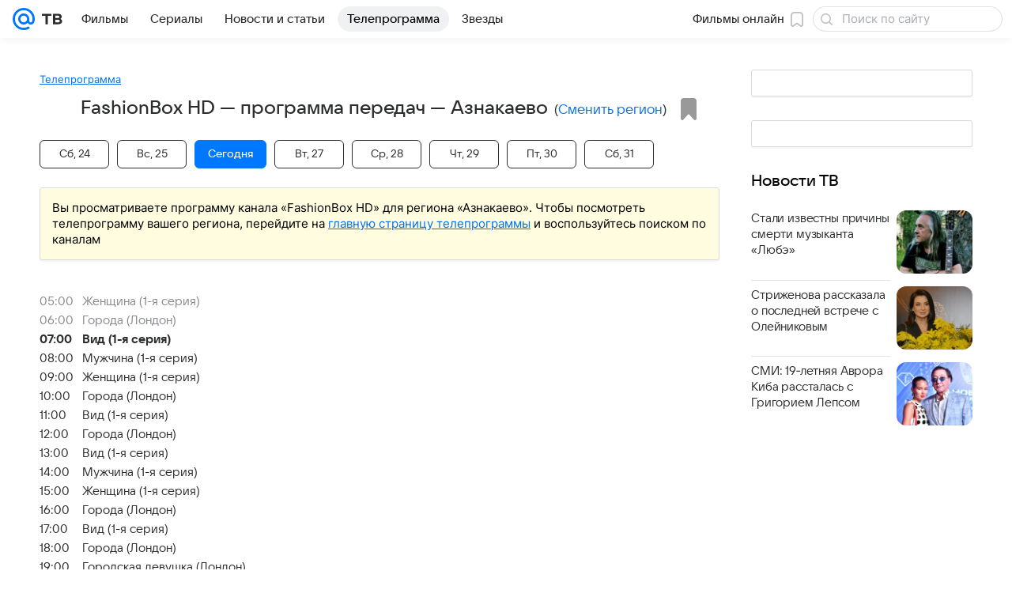

--- FILE ---
content_type: text/html; charset=utf-8
request_url: https://tv.mail.ru/aznakaevo/channel/2775/
body_size: 52979
content:
<!DOCTYPE html><html class="" lang="ru"><head><meta charset="utf-8"/><meta http-equiv="x-ua-compatible" content="IE=edge"/><title>FashionBox HD - программа телеканала на сегодня и на завтра, программа ТВ-передач канала на неделю (Азнакаево) - «ТВ Mail»</title><!-- /rb/620533?_SITEID=96&project=tv --><meta http-equiv="Content-Security-Policy" content="default-src 'self' tel: blob: data: 'unsafe-inline' 'unsafe-eval' mail.ru *.mail.ru *.devmail.ru *.imgsmail.ru *.2gis.com *.2gis.ru s0.2mdn.net *.adlooxtracking.com *.adlooxtracking.ru *.adriver.ru *.ampproject.net *.ampproject.org *.apester.com *.cloudfront.net www.dailymail.co.uk coub.com *.coub.com *.doubleclick.net *.doubleverify.com *.gemius.pl giphy.com *.google.com *.googleapis.com *.googlesyndication.com themes.googleusercontent.com *.gstatic.com video.khl.ru *.moatads.com *.mradx.net ok.ru *.ok.ru *.playbuzz.com *.qmerce.com rutube.ru *.rutube.ru *.serving-sys.com *.serving-sys.ru soundcloud.com *.soundcloud.com *.streamrail.com *.twimg.com twitter.com *.twitter.com player.vimeo.com vine.co vk.com *.vk.com vk.ru *.vk.ru *.weborama.fr *.weborama-tech.ru *.yandex.ru amc.yandex.ru yandex.ru *.yandex.net *.yandex.net *.strm.yandex.net yandex.st yandexadexchange.net *.yandexadexchange.net yastatic.net *.youtube.com *.adsafeprotected.com *.newstube.ru *.bbc.com *.viqeo.tv facecast.net *.facecast.net *.nativeroll.tv *.seedr.com *.ex.co b.delivery.consentmanager.net cdn.consentmanager.net consentmanager.mgr.consensu.org *.consentmanager.mgr.consensu.org *.criteo.com *.criteo.net *.tiktok.com *.tiktokcdn.com promotools.cc telegram.org t.me *.pinterest.com videolink.mycdn.me videolink.okcdn.ru *.okcdn.ru *.mycdn.me *.vkuser.net vkvideo.ru *.vkvideo.ru *.targetads.io id.vk.com id.vk.ru *.cs7777.vk.com *.cdn-vk.ru *.1tv.ru *.mediavitrina.ru uma.media *.ntv.ru tvzvezda.ru rosshow.ru *.tvmchannel.ru *.ivi.ru *.vgtrk.com embed.megogo.net afs.iframe.tvzavr.ru kinohod.ru *.kinohod.ru *.rambler.ru *.openstreetmap.fr *.giphy.com *.pladform.ru *.tvigle.ru showjet.ru player.vgtrk.com vstat.rtr-vesti.ru poll2.mail.ru kassa.rambler.ru wapi.kassa.rambler.ru sync.1dmp.io *.afisha.ru;script-src 'self' 'unsafe-inline' 'unsafe-eval' js-inject *.mail.ru *.devmail.ru *.imgsmail.ru *.api.2gis.ru s0.2mdn.net *.adlooxtracking.com *.adlooxtracking.ru *.algovid.com s3.amazonaws.com cdn.ampproject.org *.apester.com *.bing.com static.bbc.co.uk news.files.bbci.co.uk coub.com *.coub.com *.criteo.com *.criteo.net *.doubleclick.net *.doubleverify.com *.dvtps.com *.flickr.com translate.google.com *.google.com *.googleadservices.com *.googleapis.com *.googlesyndication.com *.googletagmanager.com *.googletagservices.com *.google-analytics.com *.google.ru mediatoday.ru *.moatads.com *.mradx.net *.mxpnl.com *.odnoklassniki.ru ok.ru *.ok.ru *.playbuzz.com *.qmerce.com sb.scorecardresearch.com *.twimg.com *.twitter.com platform.vine.co vk.com *.vk.com vk.ru *.vk.ru *.webvisor.com *.mtproxy.yandex.net amc.yandex.ru *.yandex.net *.strm.yandex.net *.yandex.ru yandex.ru yandex.st yastatic.net *.pinterest.com *.adsafeprotected.com *.serving-sys.com *.serving-sys.ru *.viqeo.tv *.videonow.ru *.nativeroll.tv *.seedr.com b.delivery.consentmanager.net cdn.consentmanager.net *.consentmanager.mgr.consensu.org consentmanager.mgr.consensu.org *.tns-counter.ru *.youtube.com *.ytimg.com *.ex.co *.weborama.fr *.weborama-tech.ru *.tiktok.com *.tiktokcdn.com promotools.cc *.ibytedtos.com telegram.org videolink.mycdn.me videolink.okcdn.ru *.okcdn.ru *.mycdn.me *.vkuser.net mc.yandex.com *.betweendigital.com *.buzzoola.com *.rambler.ru cloud.tvigle.ru kassa.rambler.ru *.afisha.ru;connect-src 'self' wss://*.mail.ru wss://*.devmail.ru wss://*.viqeo.tv *.mail.ru *.devmail.ru *.imgsmail.ru *.api.2gis.ru s0.2mdn.net *.adlooxtracking.com *.adlooxtracking.ru *.algovid.com *.ampproject.net cdn.ampproject.org *.apester.com *.doubleclick.net *.flickr.com *.googleapis.com *.google-analytics.com *.googlesyndication.com *.googletagmanager.com *.gstatic.com *.mixpanel.com *.mradx.net *.playbuzz.com *.qmerce.com geo.query.yahoo.com twitter.com *.twitter.com *.yadro.ru amc.yandex.ru yandex.ru *.yandex.ru *.strm.yandex.net yandex.st yastatic.net *.yandex.net collector.mediator.media *.serving-sys.com *.serving-sys.ru *.doubleverify.com *.viqeo.tv *.videonow.ru *.vidiom.net *.nativeroll.tv *.seedr.com b.delivery.consentmanager.net cdn.consentmanager.net *.consentmanager.mgr.consensu.org consentmanager.mgr.consensu.org *.criteo.com *.criteo.net *.ex.co *.ibytedtos.com *.smailru.net *.adfox.ru *.weborama.fr *.weborama-tech.ru ok.ru vk.com *.vk.com  vk.ru *.vk.ru *.vk.team videolink.mycdn.me videolink.okcdn.ru *.okcdn.ru *.mycdn.me *.vkuser.net *.google.com mc.yandex.com *.adriver.ru *.googleusercontent.com *.rambler.ru *.tvigle.ru *.afisha.ru;img-src 'self' * data: blob: mmr: *.criteo.com *.criteo.net ;worker-src blob: 'self' *.mail.ru *.devmail.ru ;" /><meta name="referrer" content="unsafe-url" /><link rel="preconnect" href="https://mcdn.imgsmail.ru/" crossorigin="" /><link rel="preconnect" href="https://mcdn.imgsmail.ru/" /><link rel="dns-prefetch" href="https://mcdn.imgsmail.ru/" /><link rel="preconnect" href="https://ad.mail.ru" crossorigin="use-credentials" /><link rel="dns-prefetch" href="https://ad.mail.ru" /><link rel="preconnect" href="https://resizer.mail.ru" /><link rel="dns-prefetch" href="https://resizer.mail.ru" /><link rel="preconnect" href="https://rs.mail.ru" /><link rel="dns-prefetch" href="https://rs.mail.ru" /><link rel="preconnect" href="https://r.mradx.net" /><link rel="dns-prefetch" href="https://r.mradx.net" /><link rel="preconnect" href="https://mc.yandex.ru" /><link rel="dns-prefetch" href="https://mc.yandex.ru" /><link rel="preconnect" href="https://yastatic.net" /><link rel="dns-prefetch" href="https://yastatic.net" /><link rel="preconnect" href="https://avatars.mds.yandex.net" /><link rel="dns-prefetch" href="https://avatars.mds.yandex.net" /><link rel="preconnect" href="https://ads.adfox.ru" /><link rel="dns-prefetch" href="https://ads.adfox.ru" /><link rel="dns-prefetch" href="https://limg.imgsmail.ru" /><link rel="dns-prefetch" href="https://top-fwz1.mail.ru/" /><link rel="dns-prefetch" href="https://www.tns-counter.ru/" /><link rel="dns-prefetch" href="https://counter.yadro.ru" /><!-- //rb/620533?_SITEID=96&project=tv --><link rel="preload" href="/-/cff42292/bem/tv/web/web.bundles/common/_common.css" as="style"/><link rel="preload" href="/-/25c7e814/dist/Widgets.css" as="style"/><meta name="description" content="Телеканал FashionBox HD: программа телепередач канала FashionBox HD на сегодня, на завтра и на неделю в городе Азнакаево"/><meta property="yandex_recommendations_kill" content="1"/><meta name="theme-color" content="#005FF9"/><meta name="csrf-token" content="BwVyeZrpdmkAAAAA"/><!-- /rb/1108607?vk-tokens=1 (Шрифты и стили @font-face) --><link rel="preload" href="https://mcdn.imgsmail.ru/js/promisified-dom-events/3.0.0/promisifiedDomEvents.min.js" as="script"/><link rel="preload" href="https://imgs2.imgsmail.ru/static/fonts/Inter/WOFF2/InterRegular.woff2" as="font" type="font/woff2" crossorigin=""/><link rel="preload" href="https://imgs2.imgsmail.ru/static/fonts/Inter/WOFF2/InterMedium.woff2" as="font" type="font/woff2" crossorigin=""/><link rel="preload" href="https://imgs2.imgsmail.ru/static/fonts/Inter/WOFF2/InterBold.woff2" as="font" type="font/woff2" crossorigin=""/><link rel="preload" href="https://imgs2.imgsmail.ru/static/fonts/MailSans/WOFF2/MailSansVariative.woff2" as="font" type="font/woff2" crossorigin=""/><link rel="stylesheet preload" href="https://mcdn.imgsmail.ru/fonts/vk-tokens/1.0.2/fonts.css" as="style"/><link rel="preload" href="https://imgs2.imgsmail.ru/static/fonts/v1.100/VKSansDisplay/WOFF2/VKSansDisplayLight.woff2" as="font" type="font/woff2" crossorigin=""/><link rel="preload" href="https://imgs2.imgsmail.ru/static/fonts/v1.100/VKSansDisplay/WOFF2/VKSansDisplayRegular.woff2" as="font" type="font/woff2" crossorigin=""/><link rel="preload" href="https://imgs2.imgsmail.ru/static/fonts/v1.100/VKSansDisplay/WOFF2/VKSansDisplayMedium.woff2" as="font" type="font/woff2" crossorigin=""/><link rel="preload" href="https://imgs2.imgsmail.ru/static/fonts/v1.100/VKSansDisplay/WOFF2/VKSansDisplayDemiBold.woff2" as="font" type="font/woff2" crossorigin=""/><link rel="preload" href="https://imgs2.imgsmail.ru/static/fonts/v1.100/VKSansDisplay/WOFF2/VKSansDisplayBold.woff2" as="font" type="font/woff2" crossorigin=""/><link rel="stylesheet preload" href="https://mcdn.imgsmail.ru/fonts/vk-tokens/1.0.3/fonts.css" as="style"/><script src="https://mcdn.imgsmail.ru/js/promisified-dom-events/3.0.0/promisifiedDomEvents.min.js"></script><script src="https://ad.mail.ru/static/sync-loader.js" nonce crossorigin="anonymous" async></script><script src="https://ad.mail.ru/static/vk-adman.js?sdk=1" type="application/javascript" id="adman3-instance" async></script><!-- //rb/1108607?vk-tokens=1 (Шрифты и стили @font-face) --><meta name="viewport" content="width=device-width, initial-scale=1.0"/><link rel="apple-touch-icon" href="/img/logo/tv/apple-touch-icon.png" sizes="180x180"/><link rel="shortcut icon" type="image/x-icon" href="/img/logo/tv/favicon.ico"/><link rel="icon" type="image/png" href="/img/logo/tv/favicon-16x16.png" sizes="16x16"/><link rel="icon" type="image/png" href="/img/logo/tv/favicon-32x32.png" sizes="32x32"/><link rel="icon" type="image/png" href="/img/logo/tv/favicon-120x120.png" sizes="120x120"/><link rel="icon" type="image/svg" href="/img/logo/tv/favicon.svg"/><link rel="manifest" href="/manifest.json"/><meta name="msapplication-config" content="/browserconfig.xml"/><meta name="msapplication-TileColor" content="#07F"/><meta name="theme-color" content="#07F"/><link rel="image_src" href="https://tv.mail.ru/img/og-image-default-tv.png"/><meta property="og:image" content="https://tv.mail.ru/img/og-image-default-tv.png"/><meta name="twitter:image:src" content="https://tv.mail.ru/img/og-image-default-tv.png"/><meta property="og:image:width" content="1200"/><meta property="og:image:height" content="630"/><meta property="mywidget:image" content="https://tv.mail.ru/img/og-image-default-tv.png"/><meta property="mrc__share_title" content="FashionBox HD"/><meta property="og:title" content="FashionBox HD"/><meta property="twitter:title" content="FashionBox HD"/><meta property="mywidget:title" content="FashionBox HD"/><meta property="mrc__share_description" content="Программа передач на сегодня, на завтра и на неделю"/><meta property="og:description" content="Программа передач на сегодня, на завтра и на неделю"/><meta property="twitter:description" content="Программа передач на сегодня, на завтра и на неделю"/><meta property="og:site_name" content="ТВ Mail"/><meta property="og:url" content="https://tv.mail.ru/aznakaevo/channel/2775/"/><meta property="og:type" content="website"/><meta name="twitter:card" content="summary_large_image"/><meta name="twitter:domain" content="tv.mail.ru"/><meta name="twitter:site" content="@kino_mailru"/><meta property="fb:app_id" content="767446473285171"/><meta property="sitezone" content="9"/><meta property="domain:kino" content="kino.mail.ru"/><meta property="domain:tv" content="tv.mail.ru"/><link rel="canonical" href="https://tv.mail.ru/aznakaevo/channel/2775/"/><link rel="stylesheet" href="/-/cff42292/bem/tv/web/web.bundles/common/_common.css"/><link rel="stylesheet" href="/-/25c7e814/dist/Widgets.css"/><script src="/-/0186fe9d/js/cmpld/common/web/page-sentry.js" defer=""></script><script>window.fest = {
        _svgPath:{"kino_web":"/-/fa31b1ef/bem/web/web.bundles/common/common.svg","kino_touch":"/-/1_1_0useInCode","tv_web":"/-/f8d52658/bem/tv/web/web.bundles/common/common.svg","tv_touch":"/-/f11fcc5c/bem/tv/touch/touch.bundles/common/common.svg"},
      };</script><!-- /rb/1084681?_SITEID=96&version=web&project=tv (@mail-core/dashboard: XRay) --><script id="__xray__">var xrayCore=function(){'use strict';function a(a){for(n.push(a);n.length>o.maxSize;)n.shift()}function b(a){return b="function"==typeof Symbol&&"symbol"==typeof Symbol.iterator?function(a){return typeof a}:function(a){return a&&"function"==typeof Symbol&&a.constructor===Symbol&&a!==Symbol.prototype?"symbol":typeof a},b(a)}function c(a){return a&&"object"===b(a)&&!d(a)}function d(a){return"[object Array]"===Object.prototype.toString.call(a)}function e(a){for(var b in a)if(Object.prototype.hasOwnProperty.call(a,b))return!1;return!0}function f(){for(var a,b={},d=0;d<arguments.length;++d)for(var e in a=arguments[d],a)b[e]=b[e]&&c(b[e])&&c(a[e])?f(b[e],a[e]):a[e];return b}function g(a){var b=encodeURIComponent(JSON.stringify(a));return{size:b.length,raw:b}}function h(){this._batchesByUrls={},this._timeoutId=null,this._config={maxBatchSize:6e4,maxChunkSize:4e3,timeout:1000,idle:!1},window&&"function"==typeof window.addEventListener&&window.addEventListener("beforeunload",this.process.bind(this,!0))}function i(a){return"s".concat(a,"s").replace(/s+/g,"s").replace(/^s$/g,"")}function j(a){for(var b in a)("undefined"==typeof a[b]||null===a[b])&&delete a[b];return a}function k(a,b){for(var c=-1,d=0;d<a.length;d++)if(b===a[d]){c=d;break}return c}function l(){this._config={xrayRadarUrl:"https://xray.mail.ru",pgid:(Date.now()+Math.random()).toString(36),radarPrefix:"",r:"undefined"!=typeof document&&document.referrer||"",defaultParams:{p:"mail",t_feature:"",v:1,skipdwh:!1}}}function m(a,b){for(var c=a.split("&"),d=c[0],e={},f=1;f<c.length;++f){var g=c[f].split("="),h=decodeURIComponent(g[0]),j=decodeURIComponent(g[1]);try{j=JSON.parse(j)}catch(a){}e[h]=j}b=b||{},b.immediately?z.sendImmediately(d,e,b.ga):z.send(d,e,b.ga)}var n=[],o={maxSize:500,getLog:function(){return Array.prototype.slice.call(n,0)},clear:function(){n=[]}},p={log:function(){try{(console.debug||console.log).apply(console,arguments)}catch(a){}},error:function(){try{console.error.apply(console,arguments)}catch(a){}},warn:function(){try{console.warn.apply(console,arguments)}catch(a){}}},q=["p","email","split","utm","r","pgid","o_ss","o_v"],r=!1;h.prototype.setConfig=function(a){var b=Math.max;if(!r)return a.timeout=b(1e3,a.timeout||0),this._config=f(this._config,a),void(r=!0);var c=[];for(var d in a){if(d in this._config){c.push(d);continue}this._config[d]=a[d]}c.length&&p.warn("Queue config field(s) "+c.join(", ")+" are already set and can't be modified")},h.prototype.getConfig=function(){return f(this._config,{})},h.prototype.push=function(b,c){a(c);var d=b+"/batch?"+h._buildQueryString(c);c=h._stringifyParams(c);var e=g(c);if(e.size+2>this._config.maxBatchSize)return void p.error("Radar #"+c.uid+" body is too long: "+e.raw);this._batchesByUrls[d]||(this._batchesByUrls[d]=[[]]);var f,j=this._batchesByUrls[d];for(f=0;f<j.length;++f){var k=j[f];if(g(k.concat([c])).size<=this._config.maxBatchSize){k.push(c);break}}f===j.length&&j.push([c]),this._timeoutId||"function"!=typeof setTimeout||(this._timeoutId=setTimeout(this.process.bind(this),this._config.timeout))},h.prototype.process=function(a){for(var b in clearTimeout(this._timeoutId),this._timeoutId=null,this._batchesByUrls){for(var c=this._batchesByUrls[b],d=0;d<c.length;++d)this._send(b,c[d],a);delete this._batchesByUrls[b]}},h.prototype.isIdle=function(){return this._config.idle},h._buildQueryString=function(a){for(var b=[],c=0;c<q.length;++c){var d=q[c],e="string"==typeof a[d]?a[d]:JSON.stringify(a[d]);(delete a[d],"undefined"!=typeof e&&e.length)&&b.push(encodeURIComponent(d)+"="+encodeURIComponent(e))}var f=[];for(var g in a.baseQuery)f.push(g);f=f.sort();for(var h,j=0;j<f.length;++j)h=f[j],b.push(encodeURIComponent(h)+"="+encodeURIComponent(a.baseQuery[h]));return delete a.baseQuery,b.join("&")},h.prototype._send=function(a,b,c){var d={url:a,data:"batch="+encodeURIComponent(JSON.stringify(b)),type:"POST",async:!0};if(!this._config.idle){if("undefined"==typeof XMLHttpRequest&&!navigator.sendBeacon)return void fetch(a,{method:d.type,body:d.data})["catch"](function(a){p.error("XRay send failed:",a)});if(c&&window.navigator.sendBeacon)return void window.navigator.sendBeacon(d.url,d.data);try{var e=new XMLHttpRequest,f="function"==typeof this._config.beforeSend&&!this._config.beforeSend(e,d);if(f)return void e.abort();e.open(d.type,d.url,d.async),e.withCredentials=!this._config.withoutCredentials,e.send(d.data)}catch(a){p.error("xray.send failed:",a)}}},h._stringifyParams=function(a){var b={};for(var c in a){if("i"==c){b.i=h._stringifyI(a.i);continue}b[c]="string"==typeof a[c]?a[c]:JSON.stringify(a[c])}return b},h._stringifyI=function(a){var b=[];for(var c in a){var d=a[c];b.push(c+":"+d)}return b.join(",")};var s=0,t=["radarPrefix","split","r","pgid","utm","o_ss","o_v"],u=!1,v=new h,w={rlog_dot_error:"xray_rlog_dot_error",rlog_msg_abs:"xray_rlog_msg_abs",too_long:"xray_too_long",not_configured:"xray_not_configured"},x=32,y=64;l.prototype.logger=o,l.prototype.setConfig=function(a,b){a=a||{},u&&this._deleteProtectedParams(a),this.unsafeSetConfig(a,b)},l.prototype.unsafeSetConfig=function(a,b){a=a||{},u=!0,a.split&&(a.split=i(a.split)),a.defaultParams&&a.defaultParams.i&&(a.defaultParams.i=this._formatIntervals(a.defaultParams.i),delete this._config.defaultParams.i),this._config=b?a:f(this._config,a),a.gaTrackingId&&this._initGA(a.gaTrackingId)},l.prototype._deleteProtectedParams=function(a){for(var b=0;b<t.length;++b)delete a[t[b]];return a},l.prototype.addSplit=function(a){this._config.split=i("".concat(this._config.split||"","s").concat(a))},l.prototype.getConfig=function(){return f(this._config,{})},l.prototype.getTotalSended=function(){return s},l.prototype.setQueueConfig=h.prototype.setConfig.bind(v),l.prototype.getQueueConfig=h.prototype.getConfig.bind(v),l.prototype.getInstanceCopy=function(){var a=new l;return u=!1,a.setConfig(this._config,!0),a},l.prototype.send=function(a,b,c){this._send(a,b,c,!0)},l.prototype._send=function(a,b,c,e){if(e&&!u&&a!==w.not_configured){var g=b||{};g.t=a,this._logOwnError(g,w.not_configured),p.warn("Your xray instance is not configured")}if(b=f(b||{},{}),this._config.middlewares)for(var h=0;h<this._config.middlewares.length;h++){var j=this._config.middlewares[h],k=j(a,b,c);a=k.t,b=k.params,c=k.ga}a=d(a)?a.join("_"):a,b.i&&(b.i=this._formatIntervals(b.i)),b=f(this._config.defaultParams,this._config.expid?{dwh:{expid:this._config.expid}}:{},b,{t:a,split:this._config.split,r:this._config.r,pgid:this._config.pgid,utm:this._config.utm,o_ss:this._config.o_ss,o_v:this._config.o_v,baseQuery:this._config.baseQuery,uid:s++}),b.skipdwh&&b.dwh&&delete b.dwh;for(var l=[b.t_feature,this._config.radarPrefix],m=0;m<l.length;++m)l[m]&&(b.t=l[m]+"_"+b.t);delete b.t_feature;try{b=this._validateParams(b,e)}catch(a){return p.log("xray",b.uid,b),void p.error(a.message)}if(this._config.verbose&&p.log("xray",b.uid,b.t,b,c?"GA: "+!!c:void 0),v.push(this._config.xrayRadarUrl,b),!0===c&&!this._config.gaTrackingId)return void p.error("Radar #"+b.uid+": no GA tracking id specified");var n="string"==typeof c?c:this._config.gaTrackingId;if(!!c&&n&&!v.isIdle()){if(b.i){for(var o in b.i)this._sendGA(a+"_"+o,b.i[o],n);return}this._sendGA(a,b.v,n)}},l.prototype.sendImmediately=function(a,b,c){this.send(a,b,c),v.process()},l.prototype.addMiddleware=function(a){this._config.middlewares||(this._config.middlewares=[]),-1===k(this._config.middlewares,a)&&this._config.middlewares.push(a)},l.prototype.removeMiddleware=function(a){if(this._config.middlewares){var b=k(this._config.middlewares,a);-1<b&&this._config.middlewares.splice(b,1)}},l.prototype._sendGA=function(a,b,c){"function"!=typeof gtag&&this._initGA(c);var d=a.split(/_/g),e=d[1]||d[0],f=d[1]?d[0]:"",g=d.slice(2).join("_"),h={value:b,send_to:c};f&&(h.event_category=f),g&&(h.event_label=g),gtag("event",e,h)},l.prototype._initGA=function(a){if(!window.gtag){var b=document.createElement("script");b.src="https://www.googletagmanager.com/gtag/js?id="+a,b.type="text/javascript",document.getElementsByTagName("head")[0].appendChild(b),window.dataLayer=window.dataLayer||[],window.gtag=function(){window.dataLayer.push(arguments)},gtag("js",new Date)}gtag("config",a,{send_page_view:!1})},l.prototype._logOwnError=function(a,b,c){var d="xray_err",e=a.p;if(e){if(e.length+8+1>x){e=e.slice(0,x-8-1)}d="".concat(e,"_").concat("xray_err")}var f=a.t;f.length>y&&(f=f.slice(0,y)),this._send(b,{skipdwh:!0,rlog:d,rlog_message:{t:f,err:b,value:c}},!1,!1)},l.prototype._validateParams=function(a,b){a=j(a),a.rlog&&-1!==a.rlog.indexOf(".")&&(b&&this._logOwnError(a,w.rlog_dot_error,a.rlog),p.error("Radar #".concat(a.uid,": rlog can not contain file extension")),delete a.rlog,delete a.rlog_message),a.rlog&&a.rlog_message||(a.rlog_message&&(b&&this._logOwnError(a,w.rlog_msg_abs),p.error("Radar #".concat(a.uid,": rlog_message would not be sent without rlog"))),delete a.rlog,delete a.rlog_message),e(a.dwh)&&delete a.dwh;var c={32:[a.p,a.rlog],64:[a.p+"_"+a.t]};for(var d in a.i)c[32].push(d),c[64].push(a.p+"_"+a.t+"_"+d);for(var f in c)for(var g=c[f],h=0;h<g.length;++h)if(g[h]&&g[h].length>f)throw b&&this._logOwnError(a,w.too_long,g[h].slice(0,f)),new Error("Radar #".concat(a.uid,": value is too long: ").concat(c[f][h])+" (len: ".concat(g[h].length,", limit: ").concat(f,")"));return a},l.prototype._formatIntervals=function(a){if(c(a))return a;var b={};if(d(a)){for(var e,f=0;f<a.length;++f)e=a[f].split(":"),b[e[0]]=+e[1]||this._config.defaultParams.v;return b}if("string"==typeof a){var g=a.split(",");return this._formatIntervals(g)}};var z=new l;return m.setConfig=function(a){z.setConfig(j({verbose:a.verbose,pgid:a.pgid,split:a.split,xrayRadarUrl:a.xrayRadarUrl||a.XRAY_RADAR_URL,radarPrefix:a.radarPrefix||a.RadarPrefix,utm:a.utm,o_ss:a.o_ss,o_v:a.o_v,baseQuery:a.baseQuery,gaTrackingId:a.gaTrackingId||a.GA_TRACKING_ID,defaultParams:a.defaultParams||j({p:a.project,email:a.ActiveEmail})})),z.setQueueConfig(j({maxBatchSize:a.MAX_BATCH_SIZE,maxChunkSize:a.MAX_CHUNK_SIZE,beforeSend:a.beforeSend,timeout:a.timeout,idle:a.idle,withoutCredentials:a.withoutCredentials}))},m.getConfig=l.prototype.getConfig.bind(z),m.addSplit=l.prototype.addSplit.bind(z),m.unsafeSetConfig=l.prototype.unsafeSetConfig.bind(z),m.setQueueConfig=l.prototype.setQueueConfig.bind(z),m.getQueueConfig=l.prototype.getQueueConfig.bind(z),m.getTotalSended=l.prototype.getTotalSended.bind(z),m.send=l.prototype.send.bind(z),m.sendImmediately=l.prototype.sendImmediately.bind(z),m.getInstanceCopy=l.prototype.getInstanceCopy.bind(z),m.addMiddleware=l.prototype.addMiddleware.bind(z),m.removeMiddleware=l.prototype.removeMiddleware.bind(z),"undefined"!=typeof window&&"function"==typeof window.define&&window.define.amd&&window.define("@mail/xray",function(){return m}),m}();</script><script id="__xray-init__">xrayCore.setConfig({defaultParams: {p: 'tv-mail-ru-web',},verbose: true});xrayCore.send('pk-xray-ready');</script><!-- //rb/1084681?_SITEID=96&version=web&project=tv (@mail-core/dashboard: XRay) --><script>window.RB_SEGMENT = 'NEW';</script><link type="text/css" rel="stylesheet" href="/tv/print.css?1" media="print"/><meta name="viewport" content="width=device-width, user-scalable=no, maximum-scale=1.0"/><meta name="wmail-verification" content="16d3022631dd9a52"/><!-- /rb/660391 (Управляющий слот для пояса Прямой эфир) --><img src="https://rs.mail.ru/d75068301.gif?rnd=1171818181&ts=1769400730" style="width:0;height:0;position:absolute;visibility:hidden;" alt=""/><!-- //rb/660391 (Управляющий слот для пояса Прямой эфир) --></head><body class="js-module" data-module="AdvMarker" data-mp="LazyItem as LazyBody"><!-- /rb/1084682 (@mail-core/dashboard: Core Keeper) -->
<script id="__core-keeper__">
var coreKeeper=function(a){"use strict";var S="string",i="object",y="function";function z(a,b){return typeof a===b}function T(c,a){for(var b in a)Object.defineProperty(c,b,{enumerable:!1,value:a[b]})}var U,b=typeof globalThis===i&&globalThis|| typeof window===i&&window|| typeof global===i&&global||{},V=b.console,o=b.document||{},A=b.location||{},p=b.navigator||{},d=p.connection,j=b.performance,k=function(){},B=z(j&&j.now,y)?function(){return j.now()}:Date.now,C=b.setTimeout.bind(b),W=(b.requestAnimationFrame||C).bind(b),X=(b.addEventListener||k).bind(b),_=null,Y=void 0;function D(a){var e,f,b,g=0,h=(a=a||{}).now||B,i=a.warn,j=a.prefix||"",c=a.addons||[],k=[],l=function(a,b,d){for(e=c.length;e--;)c[e][a](b,d)},d=function(c,m,p,t,u,q,n,o,v){c=j+c,(m===b||o)&&(m=!o&&k[0]||_),p[c]&&i&&i("Timer '"+c+"' exists");var r=q==_,a=p[c]={id:++g,name:c,parent:m,unit:t||"ms",start:r?h():q,end:n!=_?n:_,meta:v};function s(a,b,c){(f=p[a=j+a])?z(f.stop,y)?f.stop(b,c):i&&i("Timer '"+a+"'.stop is not a func",{entry:f}):i&&i("Timer '"+a+"' not exists")}return T(a,{stop:function(b,d){if(b==_||b>=0||(d=b,b=Y),a.meta=a.meta||d,a.end=b==_?h():b,p[c]=_,u)for(e=k.length;e--;)k[e]===a&&k.splice(e,1);return l("end",a,r),a}}),m&&(m.end!==_&&n==_?i&&i("Timer '"+c+"' stopped"):(a.unit=m.unit,m.entries.push(a))),u&&(a.entries=[],T(a,{add:function(c,e,b,f,g){return d(c,a,p,f,0,e,b).stop(b,g)},time:function(e,b,c){return b>=0||(c=b,b=Y),d(e,a,p,c,Y,b)},group:function(f,b,c,e){return z(b,"boolean")&&(e=c,c=b,b=_),z(b,S)&&(e=b,b=_,c=0),z(c,S)&&(e=c),d(f,a,p,e,1,b,_,c)},timeEnd:s,groupEnd:s}),!o&&g>1&&k.unshift(a)),l("start",a,r),a};return(b=d(0,_,Object.create(null),"ms",1,0,0,1)).v="2.0.0-rc.28",b.addons=c,b}var e=function(b,c){var a;try{(a=new PerformanceObserver(function(a){a.getEntries().map(c)})).observe({type:b,buffered:!0})}catch(d){}return a},Z=function(a){a&&a.disconnect()},aa=function(a,b){try{a&&a.takeRecords().map(b)}catch(c){}},E="hidden",ab=!1,ac=!1,F=-1,f=function(b,a){ab||(ab=!0,X("pagehide",function(a){ac=!a.persisted}),X("beforeunload",k)),X("visibilitychange",function(a){o.visibilityState===E&&b(a.timeStamp,ac)},{capture:!0,once:!!a})};o&&(F=o.visibilityState===E?0:1/0,f(function(a){F=a},!0));var ad=function(){return F};function ae(c){var a,e,h=this.badge,b=c.unit,d=(c.end-c.start)/("KB"===b?1024:1),f=h+c.name+("none"!==b&&b?": %c"+(b&&"raw"!==b?d.toFixed(3)+b:d):"%c"),g="font-weight:bold;"+(a=d,"color:#"+((a="KB"===(e=b)?a/8:"fps"===e?70-a:a)<5?"ccc":a<10?"666":a<25?"333":a<50?"f90":a<100?"f60":"f00"));"entries"in c?((V.groupCollapsed||V.group)(f,g),c.entries.forEach(ae,this),V.groupEnd()):V.log(f,g)}var G,l,H=D({addons:/pk-print/.test(A)?[(G={badge:"\u{1F505}"},{start:k,end:function(a){a.parent||ae.call(G,a)}})]:[]}),m=function(a,b,c,d,e,f){W(function(){var i=H.group(a,b,e);for(var g in d)if(d.hasOwnProperty(g)){var h=d[g];i.add(g,h[0],h[1],h[2])}i.stop(c,f)})},g=p.deviceMemory,h=j.hardwareConcurrency,q=h<=4||g<=4,I=h>4||g>4?"high":q?"low":"unk",$=q||d&&(["slow-2g","2g","3g"].indexOf(d.effectiveType)> -1||d.saveData)?"low":"high",n=((l={})["type_"+I]=[0,1],l["exp_"+$]=[0,1],l);g&&(n.memory=[0,g]),h&&(n.hardware_concurrency=[0,h]),m("pk-device",0,1,n,"raw");var af=0,J=function(){try{var a=j.getEntriesByType("navigation")[0],k=a.fetchStart,l=a.domainLookupStart,e=a.domainLookupEnd,f=a.requestStart,g=a.responseStart,b=a.responseEnd,c=a.domComplete,h=a.domInteractive,i=a.domContentLoadedEventEnd,d=a.loadEventEnd;b&&0===af&&(af=1,m("pk-nav-net",k,b,{dns:[l,e],tcp:[e,f],request:[f,g],response:[g,b]})),c&&1===af&&(af=2,m("pk-nav-dom-ready",b,c,{interactive:[b,h],"content-loaded":[h,i],complete:[i,c]})),d&&2===af&&(af=3,m("pk-nav-dom-load",b,d,{ready:[b,c],load:[c,d]})),3!==af&&C(J,250)}catch(n){}};J();var ag,ah=function(a,b,c){return a<=b?"good":a<=c?"needs-improvement":"poor"},ai=0,aj=0,K=function(b){var c,d,e,f=b.startTime,a=b.processingStart-f;f<ad()&&(a&&m("pk-fid",0,a,((c={value:[0,a]})["score_"+ah(a,100,300)]=[0,a],c)),ai&&m("pk-tbt",0,ai,((d={value:[0,ai]})["score_"+ah(ai,300,600)]=[0,ai],d)),aj&&m("pk-tti",0,aj,((e={value:[0,aj]})["score_"+ah(aj,3800,7300)]=[0,ai],e)),Z(ag),Z(ak))},ak=e("first-input",K);f(function(){aa(ak,K)},!0);var al={},am=e("paint",function(b){var d,c=b.name,a=b.startTime;a<ad()&&(al[c]=[0,a],"first-contentful-paint"===c&&(al["score_"+ah(a,1e3,2500)]=[0,a],m("pk-paint",0,a,al),d=a,ag=e("longtask",function(a){var c=a.startTime,b=a.duration;c>d&&"self"===a.name&&b>0&&(ai+=b-50,aj=c+b)}),Z(am)))}),an=0,ao=!1,L=function(b){var a=b.startTime;a<ad()?an=a:aq()},ap=e("largest-contentful-paint",L),aq=function(){var a;!ao&&an&&m("pk-lcp",0,an,((a={value:[0,an]})["score_"+ah(an,2500,4e3)]=[0,an],a)),ao=!0,Z(ap)},r=function(){aa(ap,L),aq()};f(r,!0),function(a){try{U||(U=new Promise(function(a){["keydown","mousedown","scroll","mousewheel","touchstart","pointerdown"].map(function(b){X(b,a,{once:!0,passive:!0,capture:!0})})})),U.then(a)}catch(b){}}(r);var ar=0,M=function(a){a.hadRecentInput||(ar+=a.value)},as=e("layout-shift",M);f(function(c,b){var a;aa(as,M),b&&ar&&m("pk-cls",0,ar,((a={value:[0,ar]})["score_"+ah(ar,.1,.25)]=[0,ar],a))});var s=d,t=function(){var a;m("pk-conn",0,1,((a={downlink:[0,s.downlink],downlinkMax:[0,s.downlinkMax],rtt:[0,s.rtt]})["save_data_"+s.saveData]=[0,1],a["effective_type_"+(s.effectiveType||"unk")]=[0,1],a),"raw")};try{s?(t(),s.addEventListener("change",t)):m("pk-conn",0,1,{effective_type_unk:[0,1]},"raw")}catch(at){}var au=function(){return(au=Object.assign||function(d){for(var a,b=1,e=arguments.length;b<e;b++)for(var c in a=arguments[b])Object.prototype.hasOwnProperty.call(a,c)&&(d[c]=a[c]);return d}).apply(this,arguments)};function u(a){return a&&a.__esModule&&Object.prototype.hasOwnProperty.call(a,"default")?a.default:a}function v(b,a){return b(a={exports:{}},a.exports),a.exports}var w=v(function(c,b){var a;Object.defineProperty(b,"__esModule",{value:!0}),b.Tag=void 0,(a=b.Tag||(b.Tag={})).Core="core",a.Global="gl",a.Self="self",a.Async="async",a.Ignore="ign",a.Known="known",a.API="api",a.Shared="shr",a.Ext="ext",a.ThirdParty="3rd",a.RB="rb",a.Unknown="unk"});u(w),w.Tag;var c=v(function(b,a){Object.defineProperty(a,"__esModule",{value:!0}),a.coreLoggerHMR=a.coreLoggerDispatchKnownError=a.coreLoggerDispatchAPIError=a.coreLoggerDispatchIgnoredError=a.coreLoggerDispatchSelfError=a.coreLoggerDispatchReactError=a.coreLoggerDispatchError=a.getCoreLogger=a.Tag=void 0,Object.defineProperty(a,"Tag",{enumerable:!0,get:function(){return w.Tag}}),a.getCoreLogger=function(){return"undefined"!=typeof coreLogger?coreLogger:void 0},a.coreLoggerDispatchError=function(c,d,e){var b;null===(b=(0,a.getCoreLogger)())|| void 0===b||b.dispatchError(c,d,e)},a.coreLoggerDispatchReactError=function(c,d,e){var b;null===(b=(0,a.getCoreLogger)())|| void 0===b||b.dispatchReactError(c,d,e)},a.coreLoggerDispatchSelfError=function(b,c,d,e){(0,a.coreLoggerDispatchError)(c,d,{category:b,tag:w.Tag.Self,log:e})},a.coreLoggerDispatchIgnoredError=function(b,c,d,e){(0,a.coreLoggerDispatchError)(c,d,{category:b,tag:w.Tag.Ignore,log:e})},a.coreLoggerDispatchAPIError=function(b,c,d,e){(0,a.coreLoggerDispatchError)(c,d,{category:b,tag:w.Tag.API,log:e})},a.coreLoggerDispatchKnownError=function(b,c,d,e){(0,a.coreLoggerDispatchError)(c,d,{category:b,tag:w.Tag.Known,log:e})},a.coreLoggerHMR=function(g,f){var e=(0,a.getCoreLogger)();if(e){var b=e.errors.rules,c=e.errors.opts.errors,d=g.priority||[];b.set("clear"),c&&c.rules&&(b.set(c.rules),d.push.apply(d,[].concat(c.priority||Object.keys(c.rules)))),f&&(b.set(f.rules),d.push.apply(d,f.priority||[])),b.set(g.rules),b.priority(d);try{e.pkg.v="12.2.1",localStorage.setItem(process.env.LOGGER_LS_PRESET_VER_KEY,"12.2.1")}catch(h){}}}});u(c),c.coreLoggerHMR,c.coreLoggerDispatchKnownError,c.coreLoggerDispatchAPIError,c.coreLoggerDispatchIgnoredError,c.coreLoggerDispatchSelfError,c.coreLoggerDispatchReactError;var av=c.coreLoggerDispatchError;c.getCoreLogger;var N=c.Tag,O={name:"@mail-core/dashboard",v:"12.2.1"},aw=/^(\d+)\.(\d+)\.(\d+)/,x=function(a){return"request"in a&&a.data&&"status"in a.data&&"body"in a.data?a.data.status:null},ax={parseStatus:x},ay={tag:N.API,category:"5XX",silent:!0,log:!0},az=/^(https?:)?\/\/.*?\/+|\/*\?+.+|^\/|api\/+v1\/+/gi,aA=/[^%.a-z\d-]+/g,aB=/^api_v(\d)/g,aC=/\/*cgi-bin/g,aD=/golang/g,aE=/(^|\/)(\d+|(?:\d|[a-z]+\d)[\da-z]{2,})(?=\/|$)/g,aF=/(^|\/)([0-9-a-f]{2,}-[0-9-a-f-]+)(?=\/|$)/g,aG=/(_u?id){2,}|%[%a-z\d._]+/g,aH=/graphql/g;function aI(a){return a&&(!a.responseType||"text"===a.responseType)&&a.responseText||""}var aJ=[[/\/(ph|ag)\//,"portal"],[/\/hb\//,"hotbox"],[/\/pkgs\//,"pkgs"],[/\.imgsmail\.ru\//,"imgs"],[/\.filin\.mail\.ru\//,"filin"],[/\bmail\\.ru/,"mail"],[/\/\/top-/,"top"],[/analytics/,"analyt"],[new RegExp("\\/\\/"+location.host+"\\/"),"host"]];function aK(e){for(var b="",a=0,c=aJ;a<c.length;a++){var d=c[a];if(d[0].test(e)){b=d[1];break}}return b||"unk"}var aL,aM="@mail-core/dashboard:timespent_sections",aN={maxSessionPause:5,beforeSend:k,login:"",section:"__base__"},aO=0;function P(b){if(clearInterval(aL),b){var c,a=aW(),h=b.section,i=b.login;if(a){for(var d=0,g=a;d<g.length;d++){var e=g[d];if(e.section===h&&e.user_id===i){c=e;break}}if(c){var f=a.indexOf(c);a[f].last_duration_update_timestamp=a$(),a[f].duration_sec=a[f].duration_sec+1,aT(),aN=au(au({},aN),b);try{localStorage.setItem(aM,JSON.stringify(a))}catch(j){}return}}aP(b),function(b){var c=aY(b),a=aW();null==a||a.push(c);try{localStorage.setItem(aM,JSON.stringify(a))}catch(d){}}(a$())}else aP()}function aP(b){aN=au(au({},aN),b);var c,h,d,f,g,a=(c=aQ,d=!1,function(){for(var b=[],a=0;a<arguments.length;a++)b[a]=arguments[a];return d||(d=!0,h=c(b)),h});f=a,g=e("paint",function(a){var b=a.name;a.startTime<ad()&&"first-contentful-paint"===b&&(f(),Z(g))}),window.setTimeout(a,5e3)}function aQ(){"hidden"!==o.visibilityState&&aR(),X("visibilitychange",function(){"hidden"===o.visibilityState?clearInterval(aL):aR()})}function aR(){var a=a$();aO||(aO=a),aW()?aS(a):aS(a,!0),aT()}function aS(b,c){void 0===c&&(c=!1);var g=aW();if(g){var d,l,h,i,e,j,a=(d=g,l=b,i=(h=d.filter(function(a){return aU(a,l)})).filter(aZ),e=d.filter(function(a){return!aU(a,l)}),j=e.filter(aZ),{toSend:h,toReset:i,toLeave:e,toUpdate:j}),f=a.toLeave,m=a.toReset,n=a.toSend,k=a.toUpdate;n.forEach(aX),m.length&&f.push(aY(b)),k.length&&k.forEach(function(a){a.last_duration_update_timestamp=b,a.duration_sec=a.duration_sec+1});try{f.length?localStorage.setItem(aM,JSON.stringify(f)):localStorage.removeItem(aM)}catch(o){}}else if(c)try{localStorage.setItem(aM,JSON.stringify([aY(b)]))}catch(p){}}function aT(){aL=window.setInterval(function(){aS(a$())},1e3)}function aU(a,b){return b-a.last_duration_update_timestamp>a.max_session_pause}function aV(a){return a&&["user_id","section","last_duration_update_timestamp","duration_sec","open_timestamp","max_session_pause"].every(function(b){return a.hasOwnProperty(b)})}function aW(){var b;try{var a=JSON.parse(localStorage.getItem(aM)||"");(null==a?void 0:a.length)&&Array.isArray(a)&&a.every(aV)&&(b=a)}catch(c){}return b}function aX(b){var a=b.duration_sec;if(a){var c=au({domain:location.host,pause_allowed_sec:aN.maxSessionPause},b),d={dwh:c};aN.beforeSend(c),m("pk-timespent",0,a,{duration:[0,a]},"raw",d)}}function aY(a){return{duration_sec:0,last_duration_update_timestamp:a,open_timestamp:aO,section:aN.section,user_id:aN.login,max_session_pause:aN.maxSessionPause}}function aZ(a){var b=a.user_id,c=a.section;return b===aN.login&&c===aN.section}function a$(){return Math.floor(Date.now()/1e3)}var a_={latency:[30,60,120],route:[200,400,800],"route:cached":[100,300,600],page:[100,200,300],"page:frag":[30,60,120],"page:json":[20,30,60],"inline:code":[100,200,300],fetch:[500,1e3,2e3],"fetch:fast":[100,200,300],"app:load":[300,600,900],"app:init":[150,300,600],"app:render":[300,600,800],"app:ready":[1500,2500,3500],"js:bundle":[200,400,800],"js:bundle:m":[1e3,3e3,7e3],"js:bundle:l":[2e3,5e3,1e4],"css:bundle":[150,300,450],"css:bundle:l":[300,600,800],"srv:resp":[200,400,800],"biz:adv:await":[2e3,3e3,4e3]},a0=Object.create(null),a1=!1,a2=null,a3={"pk-app-ready":1,"pk-paint":1,"pk-lcp":1,"pk-cls":1,"pk-fid":1,"pk-tbt":1,"pk-tti":1};function a4(b){for(var a in a0)a2[!0===b?"sendImmediately":"send"](a,a0[a]);a0=Object.create(null),a1=!1}function a5(){if(a2)return a2;var b="undefined"==typeof window?{}:window,c=b.require,a=b.xrayCore;try{a=a&&a.send?a:c("@mail/xray")}catch(d){try{a=c("mrg-xray")}catch(e){}}return a}var a6=/-a_5\d\d$/;function Q(c,b,e,f){var d=f&&f.dwh,a=a0[b];a||(a={t:b,v:c,i:{}},d||a3[b]||a6.test(b)||(a.skipdwh=!0),d&&(a.dwh=d),a0[b]=a),e?a.i[e.slice(0,32)]=c:a.v=c,a1||(a1=!0,function a(){a2||(a2=a5()),a2?W(function(){return a4()}):C(a,100)}())}function R(a){a2=a||a2}var a7=["good","moderate","needs-imp"],a8=Date.now(),a9={},ba=!1,bb=0,bc=!1,bd=null,be=0,bf=function(){return o.visibilityState},bg=function(){return"visible"===bf()},bh=function(){var a;bg()&&bb++,m("pk-vis-state",0,bb,((a={})[bf()]=[0,1],a))},bi=function(a){return a<ad()?"":"idle_"};function bj(c){var b,d=c.type,a=B(),e=a>9e5?"max":a>6e5?"15m":a>3e5?"10m":a>6e4?"5m":a>3e4?"1m":a>15e3?"30s":a>1e4?"15s":a>5e3?"10s":"5s";m("pk-unload",0,a,((b={})[d]=[0,a],b["type_score_"+e]=[0,a],b))}function bk(a){return a<2e3?"fast":a<4e3?"moderate":a<15e3?"slow":a<3e4?"very-slow":"fail"}return a.api=function(b,e){void 0===e&&(e={});var o=e.error,f=e.duration||1,i=e.url,s=e.category,p=e.responseLength,l=0,d=e.status||"unk",h=e.apiStatus||d;if("object"==typeof b){var g="xhr"in b&&b.xhr||"request"in b&&b.request||"status"in b&&"readyState"in b&&b;if("duration"in b&&(f=b.duration||f),"status"in b&&(h=d=b.status),"ok"in b&&(l=4),g&&(d=g.status||d,l=g.readyState||l,p=function(a){var b,c;if(a){c=aI(a);try{b=c.length||+a.getResponseHeader("content-length")||0}catch(d){}}return b}(g),i=i||g.responseURL),"url"in b&&(i=i||b.url),h=ax.parseStatus(b)||h,e.log5XX&&(d>=500||h>=500)){var t="[HTTP] "+(g?g.status+" "+g.statusText:"No XHR"),q=new Error(d>=500?t:"[API] "+h+" ("+t+")");q.source=i,q.stack="";try{av(q,{sender:"api",url:i,status:d,apiStatus:h,headers:g&&["content-type","date","x-host","x-request-id","x-mru-json-status","x-mru-request-id"].reduce(function(a,b){return a[b]=g.getResponseHeader(b),a},{}),response:aI(g).slice(0,140)},ay)}catch(w){av(w,q,{category:"api",tag:N.Core})}}}else d=b,h=e.apiStatus||d;var u,r,m,a,c,n,v=H.group("pk-api",0,!0),j=v.add,k="x-"+(!1!==s?((r=(u=i)?u.toLowerCase().replace(az,"").replace(aC,"pl").replace(aF,"$1uid").replace(aE,"$1id").replace(aA,"_").replace(aB,"v$1").replace(aD,"go").replace(aH,"gql").replace(aG,"_id"):"unk").length>24&&(r=r.replace(/([^_]{3,})/g,function(b,a){return a.replace(/-/.test(a)?/-([a-z])[a-z]*/g:/([^/-])[aeiou]+/g,"$1").replace(/([^aeiou])(\1+)/,"$1")})),r.slice(0,24).replace(/[_-]+/g,"_")):s||"unk");j(k+"-hit",0,f),4!==l&&j(k+"-r_"+(0===(m=l)?"unset":1===m?"open":2===m?"headers":3===m?"loading":4===m?"done":"unk"),0,f),p&&j(k+"-l_"+(c="zero",null==(a=p)?c="unk":a>0&&a<=1024?c=1:a>1024&&a<=5120?c=5:a>5120&&a<=10240?c=10:a>10240&&a<=25600?c=25:a>25600&&a<=51200?c=50:a>51200&&a<=102400?c=100:a>102400&&a<=204800?c=200:a>204800&&a<=512e3?c=500:a>512e3&&(c="max"),0===c?"zero":c),0,p),j(k+"-h_"+d,0,f),d>=200&&d<300&&j(k+"-a_"+h,0,f),f>3e3&&j(k+"-s_"+((n=f)<=5e3?"5s":n<=1e4?"10s":n<=3e4?"30s":n<=3e5?Math.ceil(n/6e4)+"m":"max"),0,f),o&&j(k+"-e_"+(o instanceof Error&&o.name||o),0,f),v.stop(f)},a.appReady=function(b){if(!bc){bc=b||!0;var a=B(),c=H.group("pk-app-ready",0,!0),d=bi(a);c.add(b?"fail":"success",0,a),b?(av(b,null,{category:"app-err",tag:N.Self}),c.add("error_"+(b.requireType||b.name||"unk"),0,a)):(c.add(d+"total",0,a),c.add(d+"score_"+bk(a),0,a)),c.stop(a)}},a.axiosRpcLike=x,a.axiosSwaLike=function(a){return"request"in a&&a.data&&"code_number"in a.data?a.data.code_number:null},a.combine=function(){for(var b=[],a=0;a<arguments.length;a++)b[a]=arguments[a];return function(){for(var d=[],a=0;a<arguments.length;a++)d[a]=arguments[a];for(var c=0;c<b.length;c++){var e=b[c].apply(null,d);if(e)return e}return null}},a.init=function(c){try{(function(a){var b;if(!ba){ba=!0,null==(be=(a9=a).appReadyTimeout)&&(be=6e4),R(a.xrayCore),H.addons.push.apply(H.addons,[(void 0===j&&(j=Q),{start:k,end:function(a){var b=a.end-a.start,c=a.meta||{},f=a_[c.score]||c.score,e=a.name+(c.appendix?"-"+c.appendix:"")+(c.postfix||"");if(null===a.parent&&/^(pk|ut)-/.test(e)&&b&&(j(b,e,!1,a.meta),"entries"in a&&a.entries.forEach(function(a){var b=a.end-a.start;b>=0&&j(b,e,a.name)}),f&&3===f.length))for(var d=0;d<4;d++){if(b<=f[d]){j(b,e,a7[d]);break}3===d&&j(b,e,"poor")}}})].concat(a.systemAddons||[]));var j,d,e,f,g,c=B(),i=(d=O.v,void 0===d&&(d=""),void 0===e&&(e=1e4),(f=d.match(aw))&& +f[1]*Math.pow(e,2)+ +f[2]*e+ +f[3]|| -1),h=bi(c);m("pk-init",0,c,((b={})["ver_"+i]=[0,1],b[h+"total"]=[0,c],b[h+"score_"+bk(c)]=[0,c],b["tab_"+bf()]=[0,1],b)),(g=a.api)&&(ax=au(au({},ax),g)),function(){var a="undefined"!=typeof userKeeper&&userKeeper;if(a){var b=D({prefix:"ut-",addons:H.addons});a.time=b.time,a.timeEnd=b.timeEnd,a.forEach(function(a){0===a[1]?b.time(a[0],a[2],"ms"):b.timeEnd(a[0],a[2],a[3])}),a.length=0}}(),P(a.timespent),a.checkCrossOrigin&&setTimeout(function(){var c=document.getElementsByTagName("script"),a=c.length;if(a>0){for(var d=H.group("mc-srp",0,!0);a--;){var b=c[a];b.src&&!b.crossOrigin&&d.add(aK(b.src),0,1)}d.stop(1)}},6e4),X("unload",bj),X("beforeunload",bj),bh(),o.addEventListener("visibilitychange",bh),window.addEventListener("beforeunload",function(){var b,c,a=B(),d=[[a<(a9.fastCloseLimit||2e3)?"fast":"nofast",a],[bb?"view":"noview",bb],[bg()?"focus":"nofocus",a],[(bc?"":"no")+"ready"+(!!bc!==bc?"-err":""),a]];d.push([d.map(function(a){return a[0]}).join("_"),a]),bd&&(null===(b=a5())|| void 0===b||b.sendImmediately("pk-close-dupl",{v:a,i:bd})),bd={};for(var e=0,f=d;e<f.length;e++){var g=f[e],h=g[0],i=g[1];bd[h]=i}null===(c=a5())|| void 0===c||c.sendImmediately("pk-page-close",{v:a,i:bd}),a4(!0)}),be&&C(function(){if(!bc&&B()<ad()){var a={loadTime:Date.now()-a8,timeout:be},b=p.connection;try{a.effectiveType=b&&b.effectiveType||"<<unk>>",a.hidden=o.hidden,a.visState=o.visibilityState,a.now=B()}catch(c){}av("AppTimeout: "+be,a,{category:"app-timeout",tag:N.Ignore})}},be)}})(c||{})}catch(a){var b=a5();b&&b.send("pk-init-fail",{rlog:"pk-init-fail",rlog_message:au(au(au({},b.getConfig().defaultParams),a),{message:""+a,stack:a&&a.stack})})}},a.now=B,a.pkg=O,a.setTimespentsConfig=P,a.setXRay=R,a.system=H,a.systemSend=m,a.xrayCore=Q,Object.defineProperty(a,"__esModule",{value:!0}),a}({})
</script>
<script id="__core-keeper-init__">
	window.coreKeeper && coreKeeper.init();
</script>
<!-- //rb/1084682 (@mail-core/dashboard: Core Keeper) --><!-- /rb/916097?userid=$Email&vkid=$Session_VKCUserID (Проброс userid и vkid в счетчики Топа) -->


<!-- //rb/916097?userid=$Email&vkid=$Session_VKCUserID (Проброс userid и vkid в счетчики Топа) --><a name="top"></a><!-- /rb/640929?_SITEID=96 -->









































<script>!function(t,e){const o=".rb-floating",n={hasTimeout:"timeout"in t&&Object.keys(t.timeout).length>0};function i(...t){!0===e.DEBUG&&e.console.log.apply(console,t)}function c(t,e){return i("reload: "+e.id),e.config.removeStickyFloating&&function(){const t=document.querySelectorAll(o);t.length&&t.forEach((t=>{t.remove()}))}(),"function"==typeof t&&t(),null===e.config.limit||++e.updatesCount!==e.config.limit||(i("limit: "+e.id),!1)}["timeout"].forEach((e=>{const o=e in t&&Object.keys(t[e]).length>0;n["has"+e.slice(0,1).toUpperCase()+e.slice(1,-1)]=o,o&&(n[e]={})}));const l=(()=>{let t;return function(){return new Promise((e=>{i("getOnScrollOncePromise!");const o=function(t){const e=()=>{document.removeEventListener("scroll",e),i("setActionFunc: ",new Date,t),t()};return e}(e);var n;n=o,t&&(document.removeEventListener("scroll",t),i("updateCurrentActionFunc: ",n==t,n)),t=n,document.addEventListener("scroll",o)}))}})();n.hasTimeout&&setTimeout((function(){let o;function a(e,c){const l=t.timeout[e];let a;o||(r(),o=!0),a={lastUpdate:t.startDate},n.timeout[e]=Object.assign({config:l,reloader:c,updatesCount:0,id:e},a),i(`init : ${e}`)}function r(){"visible"!==document.visibilityState||window.__AUTOUPDATE_LOCKED||(t.actOnScroll?l().then(u):u()),setTimeout(r,t.tickInterval)}function u(){const t=Date.now();Object.keys(n.timeout).forEach((e=>{const o=n.timeout[e],l=o.config;i("check timeout: "+e),t-o.lastUpdate>l.interval&&(c(o.reloader,o)?o.lastUpdate=t:delete n.timeout[e])}))}Object.keys(t.timeout).forEach((t=>{let o;e.jQuery&&(o=e.jQuery(`[data-view="SlotView.${t}"]`),o&&o.length&&a(t,(function(){const t=o.data("SlotView"),e=((t||{})._opts||{}).slot;t&&t._model&&e&&(e.autoupdate=1,t.reload(!0))}))),o||(o=e.document.querySelector(`[data-rb-slot="Slot.${t}"]`),o&&"function"==typeof o._reload&&a(t,(function(){o._reload({params:{autoupdate:1}})})))}))}),t.startInterval)}({startInterval:30e3,tickInterval:3e3,actOnScroll:true,startDate:Date.now(),timeout: {"1764764":{interval:45e3,removeStickyFloating:false,limit:null}}},window);</script><!-- //rb/640929?_SITEID=96 --><!-- /rb/949685?_SITEID=96&page_design_new=1 -->
<!-- //rb/949685?_SITEID=96&page_design_new=1 --><div class=" js-module" data-module="SlotModel" data-view="SlotView.949685" data-id="949685" data-siteid="96" onclick="return {&quot;SlotView&quot;:{&quot;slot&quot;:{&quot;_SITEID&quot;:96,&quot;page_design_new&quot;:&quot;1&quot;}}}"></div><!-- /rb/38218?_SITEZONE=33 --><script type="text/javascript">window._logJsErrors = true;</script><!-- //rb/38218?_SITEZONE=33 --><div class="p-print"><span class="p-print__logo"><img src="/img/logo/tv/tv_logo_web.svg"/></span><div class="p-print__title">Телепрограмма</div></div><svg class="loader loader_invisible" xmlns="http://www.w3.org/2000/svg" version="1.1" viewBox="-10 -10 220 220"><defs><linearGradient id="transparent" gradientUnits="objectBoundingBox" x1="0" y1="0" x2="0" y2="1"><stop offset="0%" stop-color="rgba(0, 119, 255, 0)" stop-opacity="0"></stop><stop offset="100%" stop-color="rgba(0, 119, 255, 0)" stop-opacity="0"></stop></linearGradient><linearGradient id="one" gradientUnits="objectBoundingBox" x1="1" y1="0" x2="0" y2="1"><stop offset="0%" stop-color="rgba(0, 119, 255, 0)" stop-opacity="0"></stop><stop offset="100%" stop-color="rgba(0, 119, 255, .33)"></stop></linearGradient><linearGradient id="two" gradientUnits="objectBoundingBox" x1="1" y1="1" x2="0" y2="0"><stop offset="0%" stop-color="rgba(0, 119, 255, .33)"></stop><stop offset="100%" stop-color="rgba(0, 119, 255, .66)"></stop></linearGradient><linearGradient id="three" gradientUnits="objectBoundingBox" x1="0" y1="1" x2="0" y2="0"><stop offset="0%" stop-color="rgba(0, 119, 255, .66)"></stop><stop offset="100%" stop-color="rgba(0, 119, 255, 1)"></stop></linearGradient><linearGradient id="four" gradientUnits="objectBoundingBox" x1="0" y1="1" x2="1" y2="0"><stop offset="0%" stop-color="rgba(0, 119, 255, 1)"></stop><stop offset="100%" stop-color="rgba(0, 119, 255, 1)"></stop></linearGradient><linearGradient id="five" gradientUnits="objectBoundingBox" x1="0" y1="0" x2="1" y2="1"><stop offset="0%" stop-color="rgba(0, 119, 255, 1)"></stop><stop offset="100%" stop-color="rgba(0, 119, 255, 1)"></stop></linearGradient></defs><g fill="none" stroke-width="40" transform="translate(100,100)"><path d="M 81.6,-40 A 90,90 0 0,1 81.6,40" stroke="url(#transparent)"></path><path d="M 81.6,40 A 90,90 0 0,1 0,90" stroke="url(#one)"></path><path d="M 0,90 A 90,90 0 0,1 -81.6,40" stroke="url(#two)"></path><path d="M -81.6,40 A 90,90 0 0,1 -81.6,-40" stroke="url(#three)"></path><path d="M -81.6,-40 A 90,90 0 0,1 0,-90" stroke="url(#four)"></path><path d="M 0,-90 A 90,90 0 0,1 81.6,-40" stroke="url(#five)" stroke-linecap="round"></path></g></svg><div class="overlay overlay_banner-active js-popup"><div class="overlay__box js-popup_close" data-logger-parent="overlay"><a class="overlay__close js-popup_close" href="#"><svg class="icon icon_media-ui_large icon_fill_current icon_svg icon_media-ui" height="18" width="18"><use class="icon__use" xlink:href="/-/f8d52658/bem/tv/web/web.bundles/common/common.svg#icon_actions_close-big"></use></svg></a><div class="overlay__cell"><div class="overlay__inner"><div class="overlay__loader js-popup_loader"><svg class="loader loader_large" xmlns="http://www.w3.org/2000/svg" version="1.1" viewBox="-10 -10 220 220"><defs><linearGradient id="transparent" gradientUnits="objectBoundingBox" x1="0" y1="0" x2="0" y2="1"><stop offset="0%" stop-color="rgba(0, 119, 255, 0)" stop-opacity="0"></stop><stop offset="100%" stop-color="rgba(0, 119, 255, 0)" stop-opacity="0"></stop></linearGradient><linearGradient id="one" gradientUnits="objectBoundingBox" x1="1" y1="0" x2="0" y2="1"><stop offset="0%" stop-color="rgba(0, 119, 255, 0)" stop-opacity="0"></stop><stop offset="100%" stop-color="rgba(0, 119, 255, .33)"></stop></linearGradient><linearGradient id="two" gradientUnits="objectBoundingBox" x1="1" y1="1" x2="0" y2="0"><stop offset="0%" stop-color="rgba(0, 119, 255, .33)"></stop><stop offset="100%" stop-color="rgba(0, 119, 255, .66)"></stop></linearGradient><linearGradient id="three" gradientUnits="objectBoundingBox" x1="0" y1="1" x2="0" y2="0"><stop offset="0%" stop-color="rgba(0, 119, 255, .66)"></stop><stop offset="100%" stop-color="rgba(0, 119, 255, 1)"></stop></linearGradient><linearGradient id="four" gradientUnits="objectBoundingBox" x1="0" y1="1" x2="1" y2="0"><stop offset="0%" stop-color="rgba(0, 119, 255, 1)"></stop><stop offset="100%" stop-color="rgba(0, 119, 255, 1)"></stop></linearGradient><linearGradient id="five" gradientUnits="objectBoundingBox" x1="0" y1="0" x2="1" y2="1"><stop offset="0%" stop-color="rgba(0, 119, 255, 1)"></stop><stop offset="100%" stop-color="rgba(0, 119, 255, 1)"></stop></linearGradient></defs><g fill="none" stroke-width="40" transform="translate(100,100)"><path d="M 81.6,-40 A 90,90 0 0,1 81.6,40" stroke="url(#transparent)"></path><path d="M 81.6,40 A 90,90 0 0,1 0,90" stroke="url(#one)"></path><path d="M 0,90 A 90,90 0 0,1 -81.6,40" stroke="url(#two)"></path><path d="M -81.6,40 A 90,90 0 0,1 -81.6,-40" stroke="url(#three)"></path><path d="M -81.6,-40 A 90,90 0 0,1 0,-90" stroke="url(#four)"></path><path d="M 0,-90 A 90,90 0 0,1 81.6,-40" stroke="url(#five)" stroke-linecap="round"></path></g></svg></div><div class="overlay__content js-popup_blocks"></div><div class="overlay__side"><div class="js-popup_banner js-popup_noclose"></div></div></div></div></div></div><div class="overlay js-popup_gallery"><div class="overlay__box js-popup_close" data-logger-parent="overlay"><a class="overlay__close js-popup_close" href="#"><svg class="icon icon_media-ui_large icon_fill_current icon_svg icon_media-ui" height="18" width="18"><use class="icon__use" xlink:href="/-/f8d52658/bem/tv/web/web.bundles/common/common.svg#icon_actions_close-big"></use></svg></a><div class="overlay__cell"><div class="overlay__inner"><div class="overlay__loader"><svg class="loader loader_large" xmlns="http://www.w3.org/2000/svg" version="1.1" viewBox="-10 -10 220 220"><defs><linearGradient id="transparent" gradientUnits="objectBoundingBox" x1="0" y1="0" x2="0" y2="1"><stop offset="0%" stop-color="rgba(0, 119, 255, 0)" stop-opacity="0"></stop><stop offset="100%" stop-color="rgba(0, 119, 255, 0)" stop-opacity="0"></stop></linearGradient><linearGradient id="one" gradientUnits="objectBoundingBox" x1="1" y1="0" x2="0" y2="1"><stop offset="0%" stop-color="rgba(0, 119, 255, 0)" stop-opacity="0"></stop><stop offset="100%" stop-color="rgba(0, 119, 255, .33)"></stop></linearGradient><linearGradient id="two" gradientUnits="objectBoundingBox" x1="1" y1="1" x2="0" y2="0"><stop offset="0%" stop-color="rgba(0, 119, 255, .33)"></stop><stop offset="100%" stop-color="rgba(0, 119, 255, .66)"></stop></linearGradient><linearGradient id="three" gradientUnits="objectBoundingBox" x1="0" y1="1" x2="0" y2="0"><stop offset="0%" stop-color="rgba(0, 119, 255, .66)"></stop><stop offset="100%" stop-color="rgba(0, 119, 255, 1)"></stop></linearGradient><linearGradient id="four" gradientUnits="objectBoundingBox" x1="0" y1="1" x2="1" y2="0"><stop offset="0%" stop-color="rgba(0, 119, 255, 1)"></stop><stop offset="100%" stop-color="rgba(0, 119, 255, 1)"></stop></linearGradient><linearGradient id="five" gradientUnits="objectBoundingBox" x1="0" y1="0" x2="1" y2="1"><stop offset="0%" stop-color="rgba(0, 119, 255, 1)"></stop><stop offset="100%" stop-color="rgba(0, 119, 255, 1)"></stop></linearGradient></defs><g fill="none" stroke-width="40" transform="translate(100,100)"><path d="M 81.6,-40 A 90,90 0 0,1 81.6,40" stroke="url(#transparent)"></path><path d="M 81.6,40 A 90,90 0 0,1 0,90" stroke="url(#one)"></path><path d="M 0,90 A 90,90 0 0,1 -81.6,40" stroke="url(#two)"></path><path d="M -81.6,40 A 90,90 0 0,1 -81.6,-40" stroke="url(#three)"></path><path d="M -81.6,-40 A 90,90 0 0,1 0,-90" stroke="url(#four)"></path><path d="M 0,-90 A 90,90 0 0,1 81.6,-40" stroke="url(#five)" stroke-linecap="round"></path></g></svg></div><div class="overlay__content js-popup_blocks"></div></div></div></div></div><div class="layout layout_tv js-module" data-module="TipView.Channel"><div class=" js-module" data-module="SlotModel" data-view="SlotView.Fullscreen" data-id="1336629" data-sitezone="9" data-siteid="96" data-brandsafety="0"></div><div class="" data-react="{&quot;liveChannelsData&quot;:{&quot;items&quot;:null,&quot;isMobile&quot;:false}}" id="kino-react-widgets"></div><div class="counters js-counters"><!-- /rb/382491 --><!-- //rb/382491 --></div><!-- /rb/230081?_SITEID=96&brandsafety=0&is_commercial=0&page_design_new=1 --><!-- //rb/230081?_SITEID=96&brandsafety=0&is_commercial=0&page_design_new=1 --><div data-logger-parent="top"><!--ssi (headline)-->
    <link rel="stylesheet" href="/dist/commonHeadline.css?mkf6lqll"/> 

    <div id="kinotv-app-portal_menu"><div class="e216ce378e ffe5488f04 rb-p-branding--header"><div class="d91f083a58"><div><link  href="https://limg.imgsmail.ru/pkgs/whiteline/2.225.0/external.css" rel="stylesheet"  ><div id="ph-whiteline" class="ph-whiteline" data-testid="whiteline"></div><script >function parseEmptySlot(slot) {return slot || null;}function phParseEmptyJsonSlot(slot) {try {return JSON.parse(slot)} catch(e) {}return null;}window.__PHS = parseEmptySlot(
{"id": 85152391, "updated": "", "version": "25.03.25", "isWhiteline": true, "isTargetBlank": true, "isModern": true, "visitCookieAliases": ["tv.mail.ru", "horo.mail.ru", "my.mail.ru"], "bizLinks": "", "parentalControlMode": "", "experimentId": "", "siteZone": "", "siteId": "96", "sitezone": "", "siteid": "96", "isDebug": "", "activeEmail": "", "maxAccounts": "20", "loginUrl": "", "loginPage": "", "logoutUrl": "", "logoutPage": "", "registerBackUrl": "", "colorTheme": "", "showSettingsTheme": "", "hideSignupButton": "", "counters": {"thisPropertyIsOnlyForValidJSON": "1","counterAuthMenuOpen": 1126003,"counterLogin": 75068996,"counterLogout": 75068944,"counterRegistration": 75068995,"counterPassAndSecurity": 75068940,"counterPersonal": 75068936,"counterChangeMailbox": 1126018,"counterAddMailbox": 1126064}, "social": {"vk": false,"ok": false,"fb": false}, "experiments": {"thisPropertyIsOnlyForValidJSON": "1","switchUnionQuotaBlockRadars": true,"unionQuotaLandingUrl": "https://cloud.mail.ru/promo/quota","switchCloudStoriesCounter": false,"isCloudStoriesCounterDwh": false,"switchCloudStoriesCounterCrossNav": false,"isCloudStoriesCounterDwhCrossNav": false,"switchRedesignUnionQuotaBlock": true,"externalMailQuota": true,"vkidEcoplate": true},"authGate": true,"authGateVersion": "https://img.imgsmail.ru/hb/e.mail.ru/auth.gate/2.11.2/authGate.js","isShowOkCounter": true,"isShowVKCounter": true,"socialCountersTimer": "300000","stayInAccountListOnVisibilityChange": true,"metricsCookieEnable": true,"metricsCookieExpires": 7,"metricsCookieParams": "utm_source, utm_medium, utm_campaign, utm_content, utm_term, mt_click_id, mt_link_id","addTargetToNaviData": true,"shouldCheckCSP": true,"shouldHandleHitman": true,"mailWidgetsHost": "widgets.mail.ru","mailWidgetsMiniHost": "widgets.mini-mail.ru","mailWidgetsVersion": "v1","mailWidgetsDisplayTimeout": 120000,"mailWidgetsStaticButtonType": "calendar","mailWidgetsStaticButtonMascotIcon": true}

) || {};window.__PHS.settingsId = window.__PHS.id;window.__PHS.id = 97515701;window.__PHS.selfExperimentId = parseEmptySlot();window.__PHS.lang = (parseEmptySlot({"lang": "ru_RU", "account": {"theme-setting": "\u041d\u0430\u0441\u0442\u0440\u043e\u0439\u043a\u0438 \u0433\u043b\u0430\u0432\u043d\u043e\u0439 \u0441\u0442\u0440\u0430\u043d\u0438\u0446\u044b", "sign-up": "\u0420\u0435\u0433\u0438\u0441\u0442\u0440\u0430\u0446\u0438\u044f", "help": "\u041f\u043e\u043c\u043e\u0449\u044c", "family": "\u041e\u0431\u0449\u0430\u044f \u043f\u043e\u0434\u043f\u0438\u0441\u043a\u0430", "qrAuth": "\u0412\u0445\u043e\u0434 \u0432 \u043f\u0440\u0438\u043b\u043e\u0436\u0435\u043d\u0438\u0435 \u043f\u043e QR-\u043a\u043e\u0434\u0443", "sign-in": "\u0412\u043e\u0439\u0442\u0438", "logon-by-phone": "\u0412\u0445\u043e\u0434 \u043f\u043e \u043d\u043e\u043c\u0435\u0440\u0443 \u0442\u0435\u043b\u0435\u0444\u043e\u043d\u0430", "change-avatar": "\u0421\u043c\u0435\u043d\u0438\u0442\u044c \u0430\u0432\u0430\u0442\u0430\u0440", "account-settings": "\u041d\u0430\u0441\u0442\u0440\u043e\u0439\u043a\u0438", "add": "\u0414\u043e\u0431\u0430\u0432\u0438\u0442\u044c \u0430\u043a\u043a\u0430\u0443\u043d\u0442", "exit": "\u0412\u044b\u0439\u0442\u0438", "copied": "\u0421\u043a\u043e\u043f\u0438\u0440\u043e\u0432\u0430\u043d\u043e", "theme-system": "\u041a\u0430\u043a \u0432 \u0441\u0438\u0441\u0442\u0435\u043c\u0435", "children-users": "\u0414\u0435\u0442\u0441\u043a\u0438\u0435 \u043f\u043e\u0447\u0442\u043e\u0432\u044b\u0435 \u044f\u0449\u0438\u043a\u0438", "theme-dark": "\u0422&#1105;\u043c\u043d\u0430\u044f \u0442\u0435\u043c\u0430", "vkid-lk-button": "\u0423\u043f\u0440\u0430\u0432\u043b\u0435\u043d\u0438\u0435 \u0430\u043a\u043a\u0430\u0443\u043d\u0442\u043e\u043c", "copy": "\u0421\u043a\u043e\u043f\u0438\u0440\u043e\u0432\u0430\u0442\u044c", "settings": "\u041b\u0438\u0447\u043d\u044b\u0435 \u0434\u0430\u043d\u043d\u044b\u0435", "appearance": "\u041e\u0444\u043e\u0440\u043c\u043b\u0435\u043d\u0438\u0435", "aliases1": "\u0410\u043d\u043e\u043d\u0438\u043c\u043d\u044b\u0439 \u0430\u0434\u0440\u0435\u0441", "aliases2": "\u0421\u043a\u0440\u044b\u0442\u044b\u0439 email", "aliases3": "\u0410\u0434\u0440\u0435\u0441 \u0434\u043b\u044f \u0440\u0430\u0441\u0441\u044b\u043b\u043e\u043a", "aliases4": "\u041a\u0440\u0430\u0441\u0438\u0432\u044b\u0439 \u0430\u0434\u0440\u0435\u0441", "newMarker": "\u043d\u043e\u0432\u043e\u0435", "security": "\u041f\u0430\u0440\u043e\u043b\u044c \u0438 \u0431\u0435\u0437\u043e\u043f\u0430\u0441\u043d\u043e\u0441\u0442\u044c", "referral": "\u0411\u043e\u043d\u0443\u0441\u044b \u0437\u0430 \u0434\u0440\u0443\u0437\u0435\u0439", "theme-light": "\u0421\u0432\u0435\u0442\u043b\u0430\u044f \u0442\u0435\u043c\u0430"}, "connection-error": {"subheader": "\u041f\u043e\u043f\u0440\u043e\u0431\u0443\u0439\u0442\u0435", "subtitle": "\u041f\u043e\u0434\u043a\u043b\u044e\u0447\u0438\u0442\u0435\u0441\u044c \u043a \u0441\u0435\u0442\u0438 \u0438 \u043e\u0431\u043d\u043e\u0432\u0438\u0442\u0435 \u0441\u0442\u0440\u0430\u043d\u0438\u0446\u0443", "title": "\u041d\u0435\u0442 \u0438\u043d\u0442\u0435\u0440\u043d\u0435\u0442\u0430", "item2": "\u041f\u0440\u043e\u0432\u0435\u0440\u0438\u0442\u044c \u043f\u043e\u0434\u043a\u043b\u044e\u0447\u0435\u043d\u0438\u0435 \u043a \u0438\u043d\u0442\u0435\u0440\u043d\u0435\u0442\u0443", "button": "\u041e\u0431\u043d\u043e\u0432\u0438\u0442\u044c", "item1": "\u041e\u0431\u043d\u043e\u0432\u0438\u0442\u044c \u0441\u0442\u0440\u0430\u043d\u0438\u0446\u0443", "header": "\u041e\u0448\u0438\u0431\u043a\u0430 \u0441\u043e\u0435\u0434\u0438\u043d\u0435\u043d\u0438\u044f"}, "search": {"placeholder": "\u041f\u043e\u0438\u0441\u043a \u0432 \u0438\u043d\u0442\u0435\u0440\u043d\u0435\u0442\u0435", "find": "\u041d\u0430\u0439\u0442\u0438"}, "mail-widgets": {"dpip-title": "\u041e\u0442\u043a\u0440\u044b\u0442\u043e \u0432 \u043e\u0442\u0434\u0435\u043b\u044c\u043d\u043e\u043c \u043e\u043a\u043d\u0435", "btn-notes": "\u0412\u0430\u0448\u0438 \u0437\u0430\u043c\u0435\u0442\u043a\u0438", "error-button": "\u041e\u0431\u043d\u043e\u0432\u0438\u0442\u044c \u0441\u0442\u0440\u0430\u043d\u0438\u0446\u0443", "error-content": "\u041c\u044b \u0437\u043d\u0430\u0435\u043c \u043e \u043f\u0440\u043e\u0431\u043b\u0435\u043c\u0435 \u0438 \u0443\u0436\u0435 \u0440\u0435\u0448\u0430\u0435\u043c \u0435&#1105;. \u041f\u043e\u043f\u0440\u043e\u0431\u0443\u0439\u0442\u0435 \u043e\u0431\u043d\u043e\u0432\u0438\u0442\u044c \u0441\u0442\u0440\u0430\u043d\u0438\u0446\u0443", "btn-calendar": "\u041a\u0430\u043b\u0435\u043d\u0434\u0430\u0440\u044c", "error-title": "\u0427\u0442\u043e-\u0442\u043e \u043f\u043e\u0448\u043b\u043e \u043d\u0435 \u0442\u0430\u043a", "dpip-button": "\u041f\u0440\u043e\u0434\u043e\u043b\u0436\u0438\u0442\u044c \u0437\u0434\u0435\u0441\u044c", "btn-todo": "\u0412\u0430\u0448\u0438 \u0437\u0430\u0434\u0430\u0447\u0438"}, "logo": {"mail-homepage": "\u041d\u0430 \u0413\u043b\u0430\u0432\u043d\u0443\u044e Mail", "project-homepage": "\u041d\u0430 \u0433\u043b\u0430\u0432\u043d\u0443\u044e \u043f\u0440\u043e\u0435\u043a\u0442\u0430"}, "projects": {"samokat-pb": "\u0421\u0430\u043c\u043e\u043a\u0430\u0442", "help": "\u041f\u043e\u043c\u043e\u0449\u044c", "skillbox": "Skillbox", "calendar-pb": "\u041a\u0430\u043b\u0435\u043d\u0434\u0430\u0440\u044c", "vk-workspace": "VK WorkSpace", "vkpochta": "VK \u041f\u043e\u0447\u0442\u0430", "vk-cloud": "VK Cloud", "mailspace-tarifs": "\u0422\u0430\u0440\u0438\u0444\u044b", "hi-tech": "Hi-Tech", "cloud-pb": "\u041e\u0431\u043b\u0430\u043a\u043e", "tv": "\u0422\u0412-\u043a\u0430\u043d\u0430\u043b\u044b", "board": "\u0414\u043e\u0441\u043a\u0430", "mail": "\u041f\u043e\u0447\u0442\u0430", "vk-msg": "VK \u041c\u0435\u0441\u0441\u0435\u043d\u0434\u0436\u0435\u0440", "icebox": "Icebox", "mytraker": "MyTracker", "vseapteki": "\u0412\u0441\u0435 \u0430\u043f\u0442\u0435\u043a\u0438", "hotbox": "Hotbox", "capsula": "VK \u041a\u0430\u043f\u0441\u0443\u043b\u0430", "lady": "\u041b\u0435\u0434\u0438", "projects": "\u041f\u0440\u043e\u0435\u043a\u0442\u044b", "tickets": "\u0411\u0438\u043b\u0435\u0442\u044b", "worki": "Worki", "notes": "\u0417\u0430\u043c\u0435\u0442\u043a\u0438", "vk-tech": "VK Tech", "vk-play": "VK Play", "vk-dating": "VK \u0417\u043d\u0430\u043a\u043e\u043c\u0441\u0442\u0432\u0430", "vk-education": "VK Education", "vkpochta-pb": "VK \u041f\u043e\u0447\u0442\u0430", "aliexpress": "AliExpress", "horoscopes": "\u0413\u043e\u0440\u043e\u0441\u043a\u043e\u043f\u044b", "close": "\u0417\u0430\u043a\u0440\u044b\u0442\u044c", "calendar": "\u041a\u0430\u043b\u0435\u043d\u0434\u0430\u0440\u044c", "sport": "\u0421\u043f\u043e\u0440\u0442", "todo": "\u0417\u0430\u0434\u0430\u0447\u0438", "mail-pb": "\u041f\u043e\u0447\u0442\u0430", "contacts": "\u041a\u043e\u043d\u0442\u0430\u043a\u0442\u044b", "mail-for-business": "\u041f\u043e\u0447\u0442\u0430 \u0434\u043b\u044f \u0431\u0438\u0437\u043d\u0435\u0441\u0430", "smotri": "\u0421\u043c\u043e\u0442\u0440\u0438", "youla": "\u042e\u043b\u0430", "health": "\u0417\u0434\u043e\u0440\u043e\u0432\u044c\u0435", "vk-short": "VK", "pets": "\u041f\u0438\u0442\u043e\u043c\u0446\u044b", "mailspace": "Mail Space", "icq": "ICQ New", "postmaster-charts": "\u0413\u0440\u0430\u0444\u0438\u043a\u0438", "worki-find-employee": "\u041d\u0430\u0439\u0442\u0438 \u0441\u043e\u0442\u0440\u0443\u0434\u043d\u0438\u043a\u0430", "mytarget": "MyTarget", "tamtam": "\u0422\u0430\u043c\u0422\u0430\u043c", "ok-short": "\u041e\u041a", "answers": "\u041e\u0442\u0432\u0435\u0442\u044b", "delivery-club-pb": "Delivery Club", "cloud-with-utm": "\u041e\u0431\u043b\u0430\u043a\u043e", "citymobil-pb": "\u0421\u0438\u0442\u0438\u043c\u043e\u0431\u0438\u043b", "postmaster-problems": "\u041f\u0440\u043e\u0431\u043b\u0435\u043c\u044b", "news": "\u041d\u043e\u0432\u043e\u0441\u0442\u0438", "vk-video": "VK \u0412\u0438\u0434\u0435\u043e", "business-projects": "\u0414\u043b\u044f \u0431\u0438\u0437\u043d\u0435\u0441\u0430", "kids": "\u0414\u0435\u0442\u0438", "ok": "\u041e\u0434\u043d\u043e\u043a\u043b\u0430\u0441\u0441\u043d\u0438\u043a\u0438", "teambox": "\u041e\u0431\u043b\u0430\u043a\u043e \u0434\u043b\u044f \u0440\u0430\u0431\u043e\u0447\u0438\u0445 \u0433\u0440\u0443\u043f\u043f", "delivery-club": "Delivery Club", "games": "\u0418\u0433\u0440\u044b", "documents-pb": "\u0414\u043e\u043a\u0443\u043c\u0435\u043d\u0442\u044b", "myteam-b2b": "\u041c\u0435\u0441\u0441\u0435\u043d\u0434\u0436\u0435\u0440", "love": "\u0417\u043d\u0430\u043a\u043e\u043c\u0441\u0442\u0432\u0430", "myteam": "VK Teams", "vk-clip": "VK \u041a\u043b\u0438\u043f\u044b", "cloud": "\u041e\u0431\u043b\u0430\u043a\u043e", "top": "\u0420\u0435\u0439\u0442\u0438\u043d\u0433 \u0441\u0430\u0439\u0442\u043e\u0432", "admin-console": "\u041f\u0430\u043d\u0435\u043b\u044c \u0430\u0434\u043c\u0438\u043d\u0438\u0441\u0442\u0440\u0430\u0442\u043e\u0440\u0430", "rustore": "RuStore", "vk-ads": "VK \u0420\u0435\u043a\u043b\u0430\u043c\u0430", "msc": "\u041e\u0431\u043b\u0430\u043a\u043e \u0434\u043b\u044f \u0431\u0438\u0437\u043d\u0435\u0441\u0430", "more": "\u0415\u0449&#1105;", "worki-work": "\u0420\u0430\u0431\u043e\u0442\u0430", "mailspace-subscription": "\u041f\u043e\u0434\u043f\u0438\u0441\u043a\u0430", "atom": "\u0411\u0440\u0430\u0443\u0437\u0435\u0440 Atom", "all-projects": "\u0412\u0441\u0435 \u043f\u0440\u043e\u0435\u043a\u0442\u044b", "notes-pb": "\u0417\u0430\u043c\u0435\u0442\u043a\u0438", "kino": "\u041a\u0438\u043d\u043e", "mygames": "MY.GAMES", "wallet": "\u041f\u043e\u043a\u0443\u043f\u043a\u0438", "geekbrains-pb": "GeekBrains", "fines": "\u0428\u0442\u0440\u0430\u0444\u044b", "vk-tutoria": "VK Tutoria", "promocodes": "\u041f\u0440\u043e\u043c\u043e\u043a\u043e\u0434\u044b", "uchiru-pb": "\u0423\u0447\u0438.\u0440\u0443", "citymobil": "\u0421\u0438\u0442\u0438\u043c\u043e\u0431\u0438\u043b", "cloud-disk": "\u0414\u0438\u0441\u043a", "vk": "\u0412\u041a\u043e\u043d\u0442\u0430\u043a\u0442\u0435", "agent": "\u0410\u0433\u0435\u043d\u0442 Mail", "home": "\u0413\u043b\u0430\u0432\u043d\u0430\u044f", "see-all-projects": "\u0421\u043c\u043e\u0442\u0440\u0435\u0442\u044c \u0432\u0441\u0435", "geekbrains": "GeekBrains", "documents": "\u0414\u043e\u043a\u0443\u043c\u0435\u043d\u0442\u044b", "payment-center": "\u041e\u043f\u043b\u0430\u0442\u044b", "mail-for-education": "\u041f\u043e\u0447\u0442\u0430 \u0434\u043b\u044f \u043e\u0431\u0440\u0430\u0437\u043e\u0432\u0430\u043d\u0438\u044f", "vk-calls": "VK \u0417\u0432\u043e\u043d\u043a\u0438", "postmaster-statistics": "\u0421\u0442\u0430\u0442\u0438\u0441\u0442\u0438\u043a\u0430", "mygames-pb": "MY.GAMES", "auto": "\u0410\u0432\u0442\u043e", "mailru": "Mail", "youla-with-utm": "\u042e\u043b\u0430", "skillbox-pb": "Skillbox", "vk-music": "VK \u041c\u0443\u0437\u044b\u043a\u0430", "moymir": "\u041c\u043e\u0439 \u041c\u0438\u0440", "mailrugroup": "Mail.ru Group", "marusia": "\u041c\u0430\u0440\u0443\u0441\u044f", "dom": "\u0414\u043e\u043c", "postmaster-letters": "\u041f\u0438\u0441\u044c\u043c\u0430", "marusia-pb": "\u041c\u0430\u0440\u0443\u0441\u044f", "pogoda": "\u041f\u043e\u0433\u043e\u0434\u0430", "dobro": "VK \u0414\u043e\u0431\u0440\u043e", "todo-pb": "\u0417\u0430\u0434\u0430\u0447\u0438", "citydrive": "\u0421\u0438\u0442\u0438\u0434\u0440\u0430\u0439\u0432"}, "service-unavailable": {"subtitle": "\u042d\u0442\u043e \u0432\u0440\u0435\u043c\u0435\u043d\u043d\u043e &#8212; \u043c\u044b \u0443\u0436\u0435 \u0437\u043d\u0430\u0435\u043c \u043e \u043f\u0440\u043e\u0431\u043b\u0435\u043c\u0435 \u0438 \u0441\u043a\u043e\u0440\u043e \u0432\u0441&#1105; \u043f\u043e\u0447\u0438\u043d\u0438\u043c", "title": "\u0421\u0435\u0440\u0432\u0438\u0441 \u043f\u043e\u043a\u0430 \u043d\u0435\u0434\u043e\u0441\u0442\u0443\u043f\u0435\u043d"}}) || {}).lang;window.__PHS.isVkEcosystemPromo = parseEmptySlot();window.__PHS.omicronConfig = parseEmptySlot();window.__PHS._ = {props: {projectsKeys: parseEmptySlot({"id": 110546969, "showPixel": "https://rs.mail.ru/pixel/[base64].gif", "general": ["mailru", "mail", "cloud-with-utm", "ok", "vk", "news", "love", "games"], "projectsbar": ["mail-pb", "cloud-pb", "calendar-pb", "notes-pb", "skillbox-pb", "geekbrains-pb", "vkpochta-pb", "marusia-pb", "uchiru-pb"], "additional": ["auto", "horoscopes", "kids", "dobro", "health", "kino", "lady", "dom", "cloud", "answers", "moymir", "pets", "pogoda", "sport", "tv", "hi-tech"], "business": ["vk-tech", "vk-cloud", "vk-workspace", "vk-ads", "mytraker"], "mailrugroup": ["capsula", "youla", "vk-play", "vk-tutoria", "tickets", "promocodes"], "items": {"uchiru-pb": {"url": "https://uchi.ru/?utm_source=portal&utm_medium=portal_navigation_all_exp&utm_campaign=mail_uchi&mt_click_id=mt-tn3482", "nid": "417885318", "img": "https://home.imgsmail.ru/whiteline/assets/project-icons/2024/20/book_spread_outline_20.svg", "src_2x": "https://home.imgsmail.ru/whiteline/assets/project-icons/2024/48/uchi-ru.png"},"vk-dating": {"url": "https://vk.com/dating?mt_link_id=stahg6", "nid": "417885319", "img": "https://home.imgsmail.ru/whiteline/assets/project-icons/2024/20/logo_dating_outline_20.svg"},"love": {"url": "https://love.mail.ru/?utm_source=portal&utm_medium=new_portal_navigation&utm_campaign=love.mail.ru&mt_link_id=k9iu14", "nid": "417885320", "img": "https://home.imgsmail.ru/whiteline/assets/project-icons/2024/20/broken_heart_outline_20.svg", "src_2x": "https://home.imgsmail.ru/whiteline/assets/project-icons/2024/48/love.svg"},"skillbox": {"url": "https://skillbox.ru/?utm_source=portal&utm_medium=portal_navigation_all_projects_exp&utm_campaign=skillbox.ru&mt_link_id=l2yf19", "nid": "417885321", "img": "https://home.imgsmail.ru/whiteline/assets/project-icons/2024/20/logo_skillbox_outline_20.svg", "src_2x": "https://home.imgsmail.ru/whiteline/assets/project-icons/2024/48/skillbox.svg"},"calendar-pb": {"url": "https://calendar.mail.ru/?utm_source=portal&utm_medium=portal_navigation_under_search_exp&utm_campaign=calendar.mail.ru&mt_link_id=wim9e3", "nid": "417885322", "src_2x": "https://home.imgsmail.ru/whiteline/assets/project-icons/2024/48/calendar.svg", "location": "calendar.mail.ru"},"vk": {"url": "https://vk.com/?utm_source={mt_sub1}&utm_campaign={mt_campaign}&utm_content={mt_sub2}&mt_campaign=mainvkmail&mt_adset=&mt_network=1&mt_link_id=z1q4a7", "nid": "417885323", "img": "https://home.imgsmail.ru/whiteline/assets/project-icons/2024/20/logo_vk_outline_20.svg", "src_2x": "https://home.imgsmail.ru/whiteline/assets/project-icons/2024/48/vk.svg", "location": "vk.com"},"rustore": {"url": "https://www.rustore.ru/?utm_source=portal&utm_medium=portal_navigation_all_exp&utm_campaign=rustore&mt_link_id=ulneh9", "nid": "417885324", "img": "https://home.imgsmail.ru/whiteline/assets/project-icons/2024/20/logo_rustore_outline_20.svg"},"vkpochta-pb": {"url": "https://vk.mail.ru/?utm_source=portal&utm_medium=portal_navigation_under_search_exp&utm_campaign=vk.mail.ru&mt_link_id=e4xx98", "nid": "417885325", "img": "https://home.imgsmail.ru/whiteline/assets/project-icons/2024/20/mail_outline_20.svg", "src_2x": "https://home.imgsmail.ru/whiteline/assets/project-icons/2024/48/vk-mail.svg"},"vk-education": {"url": "https://education.vk.company/?utm_source=portal&utm_medium=portal_navigation_all_exp&utm_campaign=education.vk.company&mt_link_id=fntge1", "nid": "417885326", "img": "https://home.imgsmail.ru/whiteline/assets/project-icons/2024/20/logo_vk_outline_20.svg"},"promocodes": {"url": "https://promocodes.hi-tech.mail.ru/?utm_source=portal&utm_medium=portal_navigation_all_exp&utm_campaign=promocodes.hi-tech.mail.ru&mt_link_id=wtqpm1", "nid": "425791982", "img": "https://home.imgsmail.ru/whiteline/assets/project-icons/2024/20/discount_outline_20.svg"},"horoscopes": {"url": "https://horo.mail.ru/?utm_source=portal&utm_medium=portal_navigation_all_exp&utm_campaign=horo.mail.ru&mt_link_id=t7pb09", "nid": "417885327", "img": "https://home.imgsmail.ru/whiteline/assets/project-icons/2024/20/stars_20.svg", "src_2x": "https://home.imgsmail.ru/whiteline/assets/project-icons/2024/48/horo.svg"},"vk-cloud": {"url": "https://mcs.mail.ru/?utm_source=portal&utm_medium=portal_navigation_all_exp&utm_campaign=mcs.mail.ru&mt_click_id=mt-uyew53", "nid": "417885328", "img": "https://home.imgsmail.ru/whiteline/assets/project-icons/2024/20/logo_vk_cloud_outline_20.svg"},"home": {"url": "https://mail.ru/?utm_source=portal&utm_medium=logo_portal_navigation&utm_campaign=mail.ru&mt_link_id=o4lsx4", "nid": "417885329", "src_2x": "https://home.imgsmail.ru/whiteline/assets/project-icons/2024/48/mail.svg"},"calendar": {"url": "https://calendar.mail.ru/?utm_source=portal&utm_medium=portal_navigation_under_search_exp&utm_campaign=calendar.mail.ru&mt_link_id=wim9e3", "nid": "417885322", "img": "https://home.imgsmail.ru/whiteline/assets/project-icons/2024/20/calendar.svg", "src_2x": "https://home.imgsmail.ru/whiteline/assets/project-icons/2024/48/calendar.svg", "location_regexp": "^(x\\.)?((x\\.)?alpha\\.)?((x-)?([a-z0-9_-]+\\.alpha\\.))?calendar\\.(mini-)?mail\\.ru"},"sport": {"url": "https://sportmail.ru/?utm_source=portal&utm_medium=portal_navigation_all_exp&utm_campaign=sport.mail.ru&mt_link_id=tfps36", "nid": "417885330", "img": "https://home.imgsmail.ru/whiteline/assets/project-icons/2024/20/football_ball_outline_20.svg"},"todo": {"url": "https://todo.mail.ru/?utm_source=portal&utm_medium=portal_navigation_exp&utm_campaign=todo.mail.ru&mt_link_id=bml1l5", "nid": "417885331", "img": "https://home.imgsmail.ru/whiteline/assets/project-icons/2024/20/todo.svg", "src_2x": "https://home.imgsmail.ru/whiteline/assets/project-icons/2024/48/todo.svg"},"cloud": {"url": "https://cloud.mail.ru/?utm_source=portal_navigation_under_search_exp&utm_medium=link&utm_campaign=portal_navi&mt_link_id=f0dxi9", "nid": "417885332", "img": "https://home.imgsmail.ru/whiteline/assets/project-icons/2024/20/cloud_outline_20.svg"},"mail-pb": {"url": "https://e.mail.ru/?utm_source=portal&utm_medium=portal_navigation_under_search_exp&utm_campaign=e.mail.ru&mt_link_id=jlsxn4&mt_sub1=&mt_sub3=110546969&mt_sub4=413305&mt_sub5=0", "nid": "417885333", "src_2x": "https://home.imgsmail.ru/whiteline/assets/project-icons/2024/48/mail.svg", "location": "e.mail.ru", "exclude": "e\\.mail\\.ru/payment/center"},"geekbrains": {"url": "https://gb.ru/?utm_source=portal&utm_medium=portal_navigation_all_projects_exp&utm_campaign=gb.ru&mt_link_id=smxtf7", "nid": "417885334", "img": "https://home.imgsmail.ru/whiteline/assets/project-icons/2024/20/logo_geekbrains_outline_20.svg", "src_2x": "https://home.imgsmail.ru/whiteline/assets/project-icons/2024/48/geekbrains.png"},"documents": {"url": "https://doc.mail.ru/?utm_source=portal&utm_medium=new_portal_navigation&utm_campaign=doc.mail.ru&mt_link_id=o7q6l4", "nid": "417885335", "img": "https://home.imgsmail.ru/whiteline/assets/project-icons/2024/20/article_box_outline_20.svg", "src_2x": "https://home.imgsmail.ru/whiteline/assets/project-icons/2024/48/docs.svg", "location": "doc.mail.ru"},"hi-tech": {"url": "https://hi-tech.mail.ru/?utm_source=portal&utm_medium=portal_navigation_all_exp&utm_campaign=hi-tech.mail.ru&mt_link_id=zt6js1", "nid": "417885336", "img": "https://home.imgsmail.ru/whiteline/assets/project-icons/2024/20/globe_outline_20.svg"},"cloud-pb": {"url": "https://cloud.mail.ru/?utm_source=portal_navigation_under_search_exp&utm_medium=link&utm_campaign=portal_navi&mt_sub1=&mt_sub3=110546969&mt_sub4=413305&mt_sub5=0&mt_link_id=f0dxi9", "nid": "417885337", "src_2x": "https://home.imgsmail.ru/whiteline/assets/project-icons/2024/48/cloud.svg", "location": "cloud.mail.ru"},"contacts": {"url": "https://contacts.mail.ru/?utm_source=portal&utm_medium=portal_navigation&utm_campaign=contacts.mail.ru&mt_link_id=zy82p4", "nid": "417885338", "img": "https://home.imgsmail.ru/whiteline/assets/project-icons/contacts_20_light.svg", "src_2x": "https://home.imgsmail.ru/whiteline/assets/project-icons/2024/48/contacts.svg"},"tv": {"url": "https://tv.mail.ru/?utm_source=portal&utm_medium=portal_navigation_all_exp&utm_campaign=tv.mail.ru&mt_link_id=nufeb3", "nid": "417885339", "img": "https://home.imgsmail.ru/whiteline/assets/project-icons/2024/20/tv_text_outline_20.svg", "src_2x": "https://home.imgsmail.ru/whiteline/assets/project-icons/2024/48/tv.svg"},"vk-calls": {"url": "https://calls.vk.com/?utm_source=portal&utm_medium=portal_navigation_all_exp&utm_campaign=calls.vk.com&mt_link_id=roaov7", "nid": "417885340", "img": "https://home.imgsmail.ru/whiteline/assets/project-icons/2024/20/logo_vk_calls_outline_20.svg"},"all-projects": {"url": "https://vk.company/projects/?utm_source=portal&utm_medium=portal_navigation_all_exp&utm_campaign=button_vk.company_projects&mt_link_id=y27x51", "nid": "417885341"},"youla": {"url": "https://youla.ru/?fromheadline=1&utm_source=portal&utm_medium=portal_navigation_all_exp&utm_campaign=youla.ru&mt_link_id=jvdoo0", "nid": "417885342", "img": "https://home.imgsmail.ru/whiteline/assets/project-icons/2024/20/sparkle_outline_20.svg", "src_2x": "https://home.imgsmail.ru/whiteline/assets/project-icons/2024/48/youla.svg"},"vk-ads": {"url": "https://ads.vk.com/?utm_source=portal&utm_medium=portal_navigation_all_exp&utm_campaign=ads.vk.com&mt_link_id=k5q2a4", "nid": "417885343", "img": "https://home.imgsmail.ru/whiteline/assets/project-icons/2024/20/logo_vk_ads_outline_20.svg"},"dobro": {"url": "https://dobro.mail.ru/?utm_source=portal&utm_medium=portal_navigation_all_exp&utm_campaign=dobro.mail.ru&mt_link_id=alnq41", "nid": "417885344", "img": "https://home.imgsmail.ru/whiteline/assets/project-icons/2024/20/like_outline_20.svg", "src_2x": "https://home.imgsmail.ru/whiteline/assets/project-icons/2024/48/mail.svg"},"health": {"url": "https://health.mail.ru/?utm_source=portal&utm_medium=portal_navigation_all_exp&utm_campaign=health.mail.ru&mt_link_id=d4o9i7", "nid": "417885345", "img": "https://home.imgsmail.ru/whiteline/assets/project-icons/2024/20/health_outline_20.svg", "src_2x": "https://home.imgsmail.ru/whiteline/assets/project-icons/2024/48/health.png"},"pets": {"url": "https://pets.mail.ru/?utm_source=portal&utm_medium=portal_navigation_all_exp&utm_campaign=pets.mail.ru&mt_link_id=bnvy64", "nid": "417885346", "img": "https://home.imgsmail.ru/whiteline/assets/project-icons/2024/20/paw_outline_20.svg"},"vk-clip": {"url": "https://vkclips.app/?utm_source=portal&utm_medium=portal_navigation_all_exp&utm_campaign=vkclips.app&mt_link_id=yolgh4", "nid": "417885347", "img": "https://home.imgsmail.ru/whiteline/assets/project-icons/2024/20/logo_clips_outline_20.svg"},"mail": {"url": "https://e.mail.ru/?utm_source=portal&utm_medium=portal_navigation_under_search_exp&utm_campaign=e.mail.ru&mt_link_id=jlsxn4&mt_sub1=&mt_sub3=110546969&mt_sub4=413305&mt_sub5=0", "nid": "417885333", "src_2x": "https://home.imgsmail.ru/whiteline/assets/project-icons/2024/48/mail.svg", "location": "e.mail.ru", "exclude": "e\\.mail\\.ru/payment/center"},"vk-msg": {"url": "https://vk.me/app?utm_source=touch_main&utm_medium=navi_menu&utm_campaign=vk.me_app&mt_link_id=ebl598", "nid": "417885348", "img": "https://home.imgsmail.ru/whiteline/assets/project-icons/2024/20/logo_vk_me_outline_20.svg"},"mailru": {"url": "https://mail.ru/?utm_source=portal&utm_medium=logo_portal_navigation&utm_campaign=mail.ru&mt_link_id=o4lsx4", "nid": "417885329", "location": "mail.ru"},"vk-music": {"url": "https://music.vk.com/?utm_source=portal&utm_medium=portal_navigation_all_exp&utm_campaign=music.vk.com&mt_link_id=ewt3o6", "nid": "417885349", "img": "https://home.imgsmail.ru/whiteline/assets/project-icons/2024/20/logo_vk_music_outline_20.svg"},"more": {"url": "https://vk.company/projects/?utm_source=portal&utm_medium=portal_navigation_all_exp&utm_campaign=button_vk.company_projects&mt_link_id=y27x51", "nid": "417885341"},"mytraker": {"url": "https://tracker.my.com/promo/?utm_source=portal&utm_medium=portal_navigation_all_exp&utm_campaign=myTracker&mt_link_id=k1lpn4", "nid": "417885351", "img": "https://home.imgsmail.ru/whiteline/assets/project-icons/2024/20/poll_outline_20.svg"},"skillbox-pb": {"url": "https://skillbox.ru/?utm_source=portal&utm_medium=portal_navigation_all_projects_exp&utm_campaign=skillbox.ru&mt_link_id=l2yf19", "nid": "417885321", "img": "https://home.imgsmail.ru/whiteline/assets/project-icons/2024/20/logo_skillbox_outline_20.svg", "src_2x": "https://home.imgsmail.ru/whiteline/assets/project-icons/2024/48/skillbox.svg"},"auto": {"url": "https://auto.mail.ru/?utm_source=portal&utm_medium=portal_navigation_all_exp&utm_campaign=auto.mail.ru&mt_link_id=ywwqx2", "nid": "417885352", "img": "https://home.imgsmail.ru/whiteline/assets/project-icons/2024/20/car_outline_20.svg", "src_2x": "https://home.imgsmail.ru/whiteline/assets/project-icons/2024/48/auto.svg"},"mailspace": {"url": "https://cloud.mail.ru/promo/quota?marketing=mail&utm_source=mail&utm_medium=mail_space&utm_campaign=headline_mail&mt_link_id=bjxnf5", "nid": "417885353", "src_2x": "https://home.imgsmail.ru/whiteline/assets/project-icons/2024/48/portal_mailspace.png", "location_regexp": "^cloud([0-9]+)?\\.(mini-)?mail\\.ru\/promo\/quota"},"answers": {"url": "https://otvet.mail.ru/?utm_source=portal&utm_medium=portal_navigation_all_exp&utm_campaign=otvet.mail.ru&mt_link_id=ua1lo5", "nid": "417885354", "img": "https://home.imgsmail.ru/whiteline/assets/project-icons/2024/20/question_outline_20.svg", "src_2x": "https://home.imgsmail.ru/whiteline/assets/project-icons/2024/48/answers_redesign.svg"},"vk-workspace": {"url": "https://workspace.vk.ru/?utm_source=portal&utm_medium=portal_navigation_all_exp&utm_campaign=vk_workspace&mt_link_id=b4u7t2&mt_sub1=mail.ru", "nid": "438526876", "img": "https://home.imgsmail.ru/whiteline/assets/project-icons/2024/20/logo_vk_teams_outline_20.svg"},"cloud-with-utm": {"url": "https://cloud.mail.ru/?utm_source=portal_navigation_under_search_exp&utm_medium=link&utm_campaign=portal_navi&mt_link_id=f0dxi9", "nid": "417885332", "src_2x": "https://home.imgsmail.ru/whiteline/assets/project-icons/2024/20/cloud_outline_20.svg", "location_regexp": "^cloud([0-9]+)?\\.(mini-)?mail\\.ru(?!\/promo\/quota).*"},"vk-play": {"url": "https://vkplay.ru/?mt_link_id=e9wha1", "nid": "417885356", "img": "https://home.imgsmail.ru/whiteline/assets/project-icons/2024/20/game_outline_20.svg"},"vkpochta": {"url": "https://vk.mail.ru/?utm_source=portal&utm_medium=portal_navigation_under_search_exp&utm_campaign=vk.mail.ru&mt_link_id=e4xx98", "nid": "417885325", "img": "https://home.imgsmail.ru/whiteline/assets/project-icons/2024/20/mail_outline_20.svg", "src_2x": "https://home.imgsmail.ru/whiteline/assets/project-icons/2024/48/vk-mail.svg", "location": "vk.mail.ru"},"capsula": {"url": "https://capsula.mail.ru/?utm_source=mailru_main&utm_medium=static&utm_campaign=menu-top-all-projects_new_exp&mt_link_id=pok856", "nid": "417885357", "img": "https://home.imgsmail.ru/whiteline/assets/project-icons/2024/20/logo_capsula_outline_20.svg"},"news": {"url": "https://news.mail.ru/?utm_source=portal&utm_medium=portal_navigation_exp&utm_campaign=news.mail.ru&mt_link_id=sccve9", "nid": "417885358", "src_2x": "https://home.imgsmail.ru/whiteline/assets/project-icons/2024/48/news.svg", "location": "news.mail.ru"},"notes-pb": {"url": "https://notes.mail.ru/?utm_source=portal&utm_medium=new_portal_navigation_generall&utm_campaign=notes.mail.ru&mt_link_id=j9bly9", "nid": "417885359", "img": "https://home.imgsmail.ru/whiteline/assets/project-icons/2024/20/signature_outline_20.svg", "src_2x": "https://home.imgsmail.ru/whiteline/assets/project-icons/2024/48/notes.svg"},"lady": {"url": "https://lady.mail.ru/?utm_source=portal&utm_medium=new_portal_navigation_all&utm_campaign=lady.mail.ru&mt_link_id=jn0jd3", "nid": "417885361", "img": "https://home.imgsmail.ru/whiteline/assets/project-icons/2024/20/beauty_outline_20.svg", "src_2x": "https://home.imgsmail.ru/whiteline/assets/project-icons/2024/48/lady.svg"},"moymir": {"url": "https://my.mail.ru/?from=whiteline&utm_source=portal&utm_medium=new_portal_navigation&utm_campaign=my.mail.ru&mt_link_id=v6h9q7", "nid": "417885362", "img": "https://home.imgsmail.ru/whiteline/assets/project-icons/2037D5.svg", "src_2x": "https://home.imgsmail.ru/whiteline/assets/project-icons/2024/48/moimir.svg", "location": "my.mail.ru"},"tickets": {"url": "https://gid.vk.com/?utm_source=mail_ru&utm_medium=site&utm_content=all_projects&mt_link_id=mk2l14", "nid": "417885363", "img": "https://home.imgsmail.ru/whiteline/assets/project-icons/2024/20/logo_tickets_outline_20.svg"},"kids": {"url": "https://deti.mail.ru/?utm_source=portal&utm_medium=portal_navigation_all_exp&utm_campaign=deti.mail.ru&mt_link_id=le3y80", "nid": "417885364", "img": "https://home.imgsmail.ru/whiteline/assets/project-icons/2024/20/horse_toy_outline_20.svg", "src_2x": "https://home.imgsmail.ru/whiteline/assets/project-icons/2024/48/children.svg"},"ok": {"url": "https://ok.ru/?mt_link_id=koydy6", "nid": "417885365", "img": "https://home.imgsmail.ru/whiteline/assets/project-icons/2024/20/logo_ok_outline_20.svg", "src_2x": "https://home.imgsmail.ru/whiteline/assets/project-icons/2024/48/ok.svg", "location": "ok.ru"},"dom": {"url": "https://dom.mail.ru/?utm_source=portal&utm_medium=portal_navigation_all_exp&utm_campaign=dom.mail.ru&mt_link_id=fmumk9", "nid": "417885367", "img": "https://home.imgsmail.ru/whiteline/assets/project-icons/2024/20/home_outline_20.svg"},"kino": {"url": "https://kino.mail.ru/?utm_source=portal&utm_medium=portal_navigation_all_exp&utm_campaign=kino.mail.ru&mt_link_id=n0uf69", "nid": "417885368", "img": "https://home.imgsmail.ru/whiteline/assets/project-icons/2024/20/ticket_outline_20.svg"},"notes": {"url": "https://notes.mail.ru/?utm_source=portal&utm_medium=new_portal_navigation_generall&utm_campaign=notes.mail.ru&mt_link_id=j9bly9", "nid": "417885359", "img": "https://home.imgsmail.ru/whiteline/assets/project-icons/2024/20/logo_notes_outline_20.svg", "src_2x": "https://home.imgsmail.ru/whiteline/assets/project-icons/2024/48/notes.svg", "location": "notes.mail.ru", "location_regexp": "^([a-z0-9_-]+\\.)?notes(\\.liftervm\\d+\\.infrastack\\.test)?(\\.omega\\.test)?\\.(mini-)?mail\\.ru"},"vk-tech": {"url": "https://tech.vk.com/?utm_source=touch_main&utm_medium=navi_menu&utm_campaign=tech.vk.com&mt_link_id=wkrpy0", "nid": "417885369", "img": "https://home.imgsmail.ru/whiteline/assets/project-icons/2024/20/logo_vk_outline_20.svg"},"marusia-pb": {"url": "https://marusia.mail.ru/?utm_source=portal&utm_medium=new_portal_navigation_under_search&utm_campaign=marusia.mail.ru&mt_link_id=z3kin0", "nid": "417885370", "img": "https://home.imgsmail.ru/whiteline/assets/project-icons/2024/20/logo_capsula_outline_20.svg", "src_2x": "https://home.imgsmail.ru/whiteline/assets/project-icons/2024/48/marusya.png"},"wallet": {"url": "https://wallet.mail.ru/?utm_source=portal&utm_medium=new_portal_navigation_generall&utm_campaign=wallet.mail.ru&mt_link_id=ulckgz9", "nid": "417885371", "img": "https://home.imgsmail.ru/whiteline/assets/project-icons/2024/20/wallet_outline_20.svg", "src_2x": "https://home.imgsmail.ru/whiteline/assets/project-icons/48/wallet.svg", "location": "wallet.mail.ru"},"pogoda": {"url": "https://pogoda.mail.ru/?utm_source=portal&utm_medium=portal_navigation_all_exp&utm_campaign=pogoda.mail.ru&mt_link_id=rcxcf6", "nid": "417885372", "img": "https://home.imgsmail.ru/whiteline/assets/project-icons/2024/20/freeze_outline_20.svg", "src_2x": "https://home.imgsmail.ru/whiteline/assets/project-icons/2024/48/weather.svg"},"geekbrains-pb": {"url": "https://gb.ru/?utm_source=portal&utm_medium=portal_navigation_all_projects_exp&utm_campaign=gb.ru&mt_link_id=smxtf7", "nid": "417885334", "img": "https://home.imgsmail.ru/whiteline/assets/project-icons/2024/20/logo_geekbrains_outline_20.svg", "src_2x": "https://home.imgsmail.ru/whiteline/assets/project-icons/2024/48/geekbrains.png"},"games": {"url": "https://vkplay.ru/?mt_link_id=whc548", "nid": "417885373", "src_2x": "https://home.imgsmail.ru/whiteline/assets/project-icons/2024/48/games.svg", "location": "vkplay.ru"},"vk-tutoria": {"url": "https://tutoria.vk.company/?utm_source=portal&utm_medium=portal_navigation&utm_campaign=tutoria.vk.company_cross_navi&mt_link_id=fxxzo0", "nid": "417885374", "img": "https://home.imgsmail.ru/whiteline/assets/project-icons/2024/20/logo_vk_tutoria_outline_20.svg"},"vk-video": {"url": "https://vk.com/video?utm_source=touch_main&utm_medium=navi_menu&utm_campaign=vk.com/video&mt_link_id=kc1u12", "nid": "417885375", "img": "https://home.imgsmail.ru/whiteline/assets/project-icons/2024/20/logo_vk_video_outline_20.svg"}}}),localization: parseEmptySlot({"lang": "ru_RU", "account": {"theme-setting": "\u041d\u0430\u0441\u0442\u0440\u043e\u0439\u043a\u0438 \u0433\u043b\u0430\u0432\u043d\u043e\u0439 \u0441\u0442\u0440\u0430\u043d\u0438\u0446\u044b", "sign-up": "\u0420\u0435\u0433\u0438\u0441\u0442\u0440\u0430\u0446\u0438\u044f", "help": "\u041f\u043e\u043c\u043e\u0449\u044c", "family": "\u041e\u0431\u0449\u0430\u044f \u043f\u043e\u0434\u043f\u0438\u0441\u043a\u0430", "qrAuth": "\u0412\u0445\u043e\u0434 \u0432 \u043f\u0440\u0438\u043b\u043e\u0436\u0435\u043d\u0438\u0435 \u043f\u043e QR-\u043a\u043e\u0434\u0443", "sign-in": "\u0412\u043e\u0439\u0442\u0438", "logon-by-phone": "\u0412\u0445\u043e\u0434 \u043f\u043e \u043d\u043e\u043c\u0435\u0440\u0443 \u0442\u0435\u043b\u0435\u0444\u043e\u043d\u0430", "change-avatar": "\u0421\u043c\u0435\u043d\u0438\u0442\u044c \u0430\u0432\u0430\u0442\u0430\u0440", "account-settings": "\u041d\u0430\u0441\u0442\u0440\u043e\u0439\u043a\u0438", "add": "\u0414\u043e\u0431\u0430\u0432\u0438\u0442\u044c \u0430\u043a\u043a\u0430\u0443\u043d\u0442", "exit": "\u0412\u044b\u0439\u0442\u0438", "copied": "\u0421\u043a\u043e\u043f\u0438\u0440\u043e\u0432\u0430\u043d\u043e", "theme-system": "\u041a\u0430\u043a \u0432 \u0441\u0438\u0441\u0442\u0435\u043c\u0435", "children-users": "\u0414\u0435\u0442\u0441\u043a\u0438\u0435 \u043f\u043e\u0447\u0442\u043e\u0432\u044b\u0435 \u044f\u0449\u0438\u043a\u0438", "theme-dark": "\u0422&#1105;\u043c\u043d\u0430\u044f \u0442\u0435\u043c\u0430", "vkid-lk-button": "\u0423\u043f\u0440\u0430\u0432\u043b\u0435\u043d\u0438\u0435 \u0430\u043a\u043a\u0430\u0443\u043d\u0442\u043e\u043c", "copy": "\u0421\u043a\u043e\u043f\u0438\u0440\u043e\u0432\u0430\u0442\u044c", "settings": "\u041b\u0438\u0447\u043d\u044b\u0435 \u0434\u0430\u043d\u043d\u044b\u0435", "appearance": "\u041e\u0444\u043e\u0440\u043c\u043b\u0435\u043d\u0438\u0435", "aliases1": "\u0410\u043d\u043e\u043d\u0438\u043c\u043d\u044b\u0439 \u0430\u0434\u0440\u0435\u0441", "aliases2": "\u0421\u043a\u0440\u044b\u0442\u044b\u0439 email", "aliases3": "\u0410\u0434\u0440\u0435\u0441 \u0434\u043b\u044f \u0440\u0430\u0441\u0441\u044b\u043b\u043e\u043a", "aliases4": "\u041a\u0440\u0430\u0441\u0438\u0432\u044b\u0439 \u0430\u0434\u0440\u0435\u0441", "newMarker": "\u043d\u043e\u0432\u043e\u0435", "security": "\u041f\u0430\u0440\u043e\u043b\u044c \u0438 \u0431\u0435\u0437\u043e\u043f\u0430\u0441\u043d\u043e\u0441\u0442\u044c", "referral": "\u0411\u043e\u043d\u0443\u0441\u044b \u0437\u0430 \u0434\u0440\u0443\u0437\u0435\u0439", "theme-light": "\u0421\u0432\u0435\u0442\u043b\u0430\u044f \u0442\u0435\u043c\u0430"}, "connection-error": {"subheader": "\u041f\u043e\u043f\u0440\u043e\u0431\u0443\u0439\u0442\u0435", "subtitle": "\u041f\u043e\u0434\u043a\u043b\u044e\u0447\u0438\u0442\u0435\u0441\u044c \u043a \u0441\u0435\u0442\u0438 \u0438 \u043e\u0431\u043d\u043e\u0432\u0438\u0442\u0435 \u0441\u0442\u0440\u0430\u043d\u0438\u0446\u0443", "title": "\u041d\u0435\u0442 \u0438\u043d\u0442\u0435\u0440\u043d\u0435\u0442\u0430", "item2": "\u041f\u0440\u043e\u0432\u0435\u0440\u0438\u0442\u044c \u043f\u043e\u0434\u043a\u043b\u044e\u0447\u0435\u043d\u0438\u0435 \u043a \u0438\u043d\u0442\u0435\u0440\u043d\u0435\u0442\u0443", "button": "\u041e\u0431\u043d\u043e\u0432\u0438\u0442\u044c", "item1": "\u041e\u0431\u043d\u043e\u0432\u0438\u0442\u044c \u0441\u0442\u0440\u0430\u043d\u0438\u0446\u0443", "header": "\u041e\u0448\u0438\u0431\u043a\u0430 \u0441\u043e\u0435\u0434\u0438\u043d\u0435\u043d\u0438\u044f"}, "search": {"placeholder": "\u041f\u043e\u0438\u0441\u043a \u0432 \u0438\u043d\u0442\u0435\u0440\u043d\u0435\u0442\u0435", "find": "\u041d\u0430\u0439\u0442\u0438"}, "mail-widgets": {"dpip-title": "\u041e\u0442\u043a\u0440\u044b\u0442\u043e \u0432 \u043e\u0442\u0434\u0435\u043b\u044c\u043d\u043e\u043c \u043e\u043a\u043d\u0435", "btn-notes": "\u0412\u0430\u0448\u0438 \u0437\u0430\u043c\u0435\u0442\u043a\u0438", "error-button": "\u041e\u0431\u043d\u043e\u0432\u0438\u0442\u044c \u0441\u0442\u0440\u0430\u043d\u0438\u0446\u0443", "error-content": "\u041c\u044b \u0437\u043d\u0430\u0435\u043c \u043e \u043f\u0440\u043e\u0431\u043b\u0435\u043c\u0435 \u0438 \u0443\u0436\u0435 \u0440\u0435\u0448\u0430\u0435\u043c \u0435&#1105;. \u041f\u043e\u043f\u0440\u043e\u0431\u0443\u0439\u0442\u0435 \u043e\u0431\u043d\u043e\u0432\u0438\u0442\u044c \u0441\u0442\u0440\u0430\u043d\u0438\u0446\u0443", "btn-calendar": "\u041a\u0430\u043b\u0435\u043d\u0434\u0430\u0440\u044c", "error-title": "\u0427\u0442\u043e-\u0442\u043e \u043f\u043e\u0448\u043b\u043e \u043d\u0435 \u0442\u0430\u043a", "dpip-button": "\u041f\u0440\u043e\u0434\u043e\u043b\u0436\u0438\u0442\u044c \u0437\u0434\u0435\u0441\u044c", "btn-todo": "\u0412\u0430\u0448\u0438 \u0437\u0430\u0434\u0430\u0447\u0438"}, "logo": {"mail-homepage": "\u041d\u0430 \u0413\u043b\u0430\u0432\u043d\u0443\u044e Mail", "project-homepage": "\u041d\u0430 \u0433\u043b\u0430\u0432\u043d\u0443\u044e \u043f\u0440\u043e\u0435\u043a\u0442\u0430"}, "projects": {"samokat-pb": "\u0421\u0430\u043c\u043e\u043a\u0430\u0442", "help": "\u041f\u043e\u043c\u043e\u0449\u044c", "skillbox": "Skillbox", "calendar-pb": "\u041a\u0430\u043b\u0435\u043d\u0434\u0430\u0440\u044c", "vk-workspace": "VK WorkSpace", "vkpochta": "VK \u041f\u043e\u0447\u0442\u0430", "vk-cloud": "VK Cloud", "mailspace-tarifs": "\u0422\u0430\u0440\u0438\u0444\u044b", "hi-tech": "Hi-Tech", "cloud-pb": "\u041e\u0431\u043b\u0430\u043a\u043e", "tv": "\u0422\u0412-\u043a\u0430\u043d\u0430\u043b\u044b", "board": "\u0414\u043e\u0441\u043a\u0430", "mail": "\u041f\u043e\u0447\u0442\u0430", "vk-msg": "VK \u041c\u0435\u0441\u0441\u0435\u043d\u0434\u0436\u0435\u0440", "icebox": "Icebox", "mytraker": "MyTracker", "vseapteki": "\u0412\u0441\u0435 \u0430\u043f\u0442\u0435\u043a\u0438", "hotbox": "Hotbox", "capsula": "VK \u041a\u0430\u043f\u0441\u0443\u043b\u0430", "lady": "\u041b\u0435\u0434\u0438", "projects": "\u041f\u0440\u043e\u0435\u043a\u0442\u044b", "tickets": "\u0411\u0438\u043b\u0435\u0442\u044b", "worki": "Worki", "notes": "\u0417\u0430\u043c\u0435\u0442\u043a\u0438", "vk-tech": "VK Tech", "vk-play": "VK Play", "vk-dating": "VK \u0417\u043d\u0430\u043a\u043e\u043c\u0441\u0442\u0432\u0430", "vk-education": "VK Education", "vkpochta-pb": "VK \u041f\u043e\u0447\u0442\u0430", "aliexpress": "AliExpress", "horoscopes": "\u0413\u043e\u0440\u043e\u0441\u043a\u043e\u043f\u044b", "close": "\u0417\u0430\u043a\u0440\u044b\u0442\u044c", "calendar": "\u041a\u0430\u043b\u0435\u043d\u0434\u0430\u0440\u044c", "sport": "\u0421\u043f\u043e\u0440\u0442", "todo": "\u0417\u0430\u0434\u0430\u0447\u0438", "mail-pb": "\u041f\u043e\u0447\u0442\u0430", "contacts": "\u041a\u043e\u043d\u0442\u0430\u043a\u0442\u044b", "mail-for-business": "\u041f\u043e\u0447\u0442\u0430 \u0434\u043b\u044f \u0431\u0438\u0437\u043d\u0435\u0441\u0430", "smotri": "\u0421\u043c\u043e\u0442\u0440\u0438", "youla": "\u042e\u043b\u0430", "health": "\u0417\u0434\u043e\u0440\u043e\u0432\u044c\u0435", "vk-short": "VK", "pets": "\u041f\u0438\u0442\u043e\u043c\u0446\u044b", "mailspace": "Mail Space", "icq": "ICQ New", "postmaster-charts": "\u0413\u0440\u0430\u0444\u0438\u043a\u0438", "worki-find-employee": "\u041d\u0430\u0439\u0442\u0438 \u0441\u043e\u0442\u0440\u0443\u0434\u043d\u0438\u043a\u0430", "mytarget": "MyTarget", "tamtam": "\u0422\u0430\u043c\u0422\u0430\u043c", "ok-short": "\u041e\u041a", "answers": "\u041e\u0442\u0432\u0435\u0442\u044b", "delivery-club-pb": "Delivery Club", "cloud-with-utm": "\u041e\u0431\u043b\u0430\u043a\u043e", "citymobil-pb": "\u0421\u0438\u0442\u0438\u043c\u043e\u0431\u0438\u043b", "postmaster-problems": "\u041f\u0440\u043e\u0431\u043b\u0435\u043c\u044b", "news": "\u041d\u043e\u0432\u043e\u0441\u0442\u0438", "vk-video": "VK \u0412\u0438\u0434\u0435\u043e", "business-projects": "\u0414\u043b\u044f \u0431\u0438\u0437\u043d\u0435\u0441\u0430", "kids": "\u0414\u0435\u0442\u0438", "ok": "\u041e\u0434\u043d\u043e\u043a\u043b\u0430\u0441\u0441\u043d\u0438\u043a\u0438", "teambox": "\u041e\u0431\u043b\u0430\u043a\u043e \u0434\u043b\u044f \u0440\u0430\u0431\u043e\u0447\u0438\u0445 \u0433\u0440\u0443\u043f\u043f", "delivery-club": "Delivery Club", "games": "\u0418\u0433\u0440\u044b", "documents-pb": "\u0414\u043e\u043a\u0443\u043c\u0435\u043d\u0442\u044b", "myteam-b2b": "\u041c\u0435\u0441\u0441\u0435\u043d\u0434\u0436\u0435\u0440", "love": "\u0417\u043d\u0430\u043a\u043e\u043c\u0441\u0442\u0432\u0430", "myteam": "VK Teams", "vk-clip": "VK \u041a\u043b\u0438\u043f\u044b", "cloud": "\u041e\u0431\u043b\u0430\u043a\u043e", "top": "\u0420\u0435\u0439\u0442\u0438\u043d\u0433 \u0441\u0430\u0439\u0442\u043e\u0432", "admin-console": "\u041f\u0430\u043d\u0435\u043b\u044c \u0430\u0434\u043c\u0438\u043d\u0438\u0441\u0442\u0440\u0430\u0442\u043e\u0440\u0430", "rustore": "RuStore", "vk-ads": "VK \u0420\u0435\u043a\u043b\u0430\u043c\u0430", "msc": "\u041e\u0431\u043b\u0430\u043a\u043e \u0434\u043b\u044f \u0431\u0438\u0437\u043d\u0435\u0441\u0430", "more": "\u0415\u0449&#1105;", "worki-work": "\u0420\u0430\u0431\u043e\u0442\u0430", "mailspace-subscription": "\u041f\u043e\u0434\u043f\u0438\u0441\u043a\u0430", "atom": "\u0411\u0440\u0430\u0443\u0437\u0435\u0440 Atom", "all-projects": "\u0412\u0441\u0435 \u043f\u0440\u043e\u0435\u043a\u0442\u044b", "notes-pb": "\u0417\u0430\u043c\u0435\u0442\u043a\u0438", "kino": "\u041a\u0438\u043d\u043e", "mygames": "MY.GAMES", "wallet": "\u041f\u043e\u043a\u0443\u043f\u043a\u0438", "geekbrains-pb": "GeekBrains", "fines": "\u0428\u0442\u0440\u0430\u0444\u044b", "vk-tutoria": "VK Tutoria", "promocodes": "\u041f\u0440\u043e\u043c\u043e\u043a\u043e\u0434\u044b", "uchiru-pb": "\u0423\u0447\u0438.\u0440\u0443", "citymobil": "\u0421\u0438\u0442\u0438\u043c\u043e\u0431\u0438\u043b", "cloud-disk": "\u0414\u0438\u0441\u043a", "vk": "\u0412\u041a\u043e\u043d\u0442\u0430\u043a\u0442\u0435", "agent": "\u0410\u0433\u0435\u043d\u0442 Mail", "home": "\u0413\u043b\u0430\u0432\u043d\u0430\u044f", "see-all-projects": "\u0421\u043c\u043e\u0442\u0440\u0435\u0442\u044c \u0432\u0441\u0435", "geekbrains": "GeekBrains", "documents": "\u0414\u043e\u043a\u0443\u043c\u0435\u043d\u0442\u044b", "payment-center": "\u041e\u043f\u043b\u0430\u0442\u044b", "mail-for-education": "\u041f\u043e\u0447\u0442\u0430 \u0434\u043b\u044f \u043e\u0431\u0440\u0430\u0437\u043e\u0432\u0430\u043d\u0438\u044f", "vk-calls": "VK \u0417\u0432\u043e\u043d\u043a\u0438", "postmaster-statistics": "\u0421\u0442\u0430\u0442\u0438\u0441\u0442\u0438\u043a\u0430", "mygames-pb": "MY.GAMES", "auto": "\u0410\u0432\u0442\u043e", "mailru": "Mail", "youla-with-utm": "\u042e\u043b\u0430", "skillbox-pb": "Skillbox", "vk-music": "VK \u041c\u0443\u0437\u044b\u043a\u0430", "moymir": "\u041c\u043e\u0439 \u041c\u0438\u0440", "mailrugroup": "Mail.ru Group", "marusia": "\u041c\u0430\u0440\u0443\u0441\u044f", "dom": "\u0414\u043e\u043c", "postmaster-letters": "\u041f\u0438\u0441\u044c\u043c\u0430", "marusia-pb": "\u041c\u0430\u0440\u0443\u0441\u044f", "pogoda": "\u041f\u043e\u0433\u043e\u0434\u0430", "dobro": "VK \u0414\u043e\u0431\u0440\u043e", "todo-pb": "\u0417\u0430\u0434\u0430\u0447\u0438", "citydrive": "\u0421\u0438\u0442\u0438\u0434\u0440\u0430\u0439\u0432"}, "service-unavailable": {"subtitle": "\u042d\u0442\u043e \u0432\u0440\u0435\u043c\u0435\u043d\u043d\u043e &#8212; \u043c\u044b \u0443\u0436\u0435 \u0437\u043d\u0430\u0435\u043c \u043e \u043f\u0440\u043e\u0431\u043b\u0435\u043c\u0435 \u0438 \u0441\u043a\u043e\u0440\u043e \u0432\u0441&#1105; \u043f\u043e\u0447\u0438\u043d\u0438\u043c", "title": "\u0421\u0435\u0440\u0432\u0438\u0441 \u043f\u043e\u043a\u0430 \u043d\u0435\u0434\u043e\u0441\u0442\u0443\u043f\u0435\u043d"}}),settings: window.__PHS,data: {promo: phParseEmptyJsonSlot('')}},hasExternal: true,bundleUrl: 'https://limg.imgsmail.ru/pkgs/whiteline/2.225.0/external.modern.js'};if (Object.defineProperty) {Object.defineProperty(window.__PHS._.props, 'html', {get: function () {return '';}});Object.defineProperty(window.__PHS._.props, 'htmlDark', {get: function () {return '';}});}</script><script  src="https://limg.imgsmail.ru/pkgs/whiteline/2.225.0/inline.modern.js" ></script><script >window.abp = false</script></div></div><div class="a8c7e3cd4b d46451ba45"><nav class="eb24918f42" data-logger="PortalMenu"><div class="dbeb95fab4"><div class="a39931d4f1 aec05b7364"><div class="c1028665f4"><a title="Mail" href="https://mail.ru" data-qa="Link" class="fb4cb2e288 ae5c88e3a2" rel=""><span class="d654bfcaff" data-qa="Icon"><svg xmlns="http://www.w3.org/2000/svg" width="28" height="28" fill="none" viewBox="0 0 28 28" data-qa="IconSvg" class="fbccd560a8 a1df8b5d99"><path fill="#07F" d="M18.211 14A4.216 4.216 0 0 1 14 18.211 4.216 4.216 0 0 1 9.789 14 4.216 4.216 0 0 1 14 9.789 4.216 4.216 0 0 1 18.211 14ZM14 0C6.28 0 0 6.28 0 14s6.28 14 14 14c2.828 0 5.555-.842 7.886-2.435l.04-.028-1.886-2.193-.031.021A11.088 11.088 0 0 1 14 25.13C7.863 25.13 2.87 20.137 2.87 14 2.87 7.863 7.863 2.87 14 2.87c6.137 0 11.13 4.993 11.13 11.13 0 .795-.088 1.6-.262 2.392-.352 1.445-1.364 1.888-2.123 1.829-.764-.062-1.658-.606-1.664-1.938V14A7.089 7.089 0 0 0 14 6.919 7.089 7.089 0 0 0 6.919 14 7.089 7.089 0 0 0 14 21.081a7.026 7.026 0 0 0 5.017-2.09 4.548 4.548 0 0 0 3.498 2.09 4.724 4.724 0 0 0 3.218-.943c.839-.637 1.465-1.558 1.812-2.665.055-.179.157-.588.157-.59l.003-.016C27.91 15.98 28 15.094 28 14c0-7.72-6.28-14-14-14"></path></svg></span></a><a title="На главную ТВ" href="https://tv.mail.ru" data-qa="Link" class="fb4cb2e288 ed5fa7fcf5" rel=""><span class="d654bfcaff" data-qa="Icon"><svg xmlns="http://www.w3.org/2000/svg" width="27" height="28" fill="none" viewBox="0 0 27 28" data-qa="IconSvg" class="fbccd560a8 dfecdd5673"><path fill="#2C2D2E" d="M8.46 20.673H5.524V10.086H.933V7.407h12.118v2.679H8.46v10.587ZM24.222 13.785A3.33 3.33 0 0 1 26.569 17c0 2.117-1.99 3.673-4.847 3.673h-6.633V7.407h6.352c2.756 0 4.669 1.48 4.669 3.572 0 1.378-.74 2.27-1.888 2.806Zm-2.78-3.954h-3.42v2.883h3.42c1.02 0 1.734-.587 1.734-1.429 0-.842-.714-1.454-1.735-1.454Zm-3.42 8.419h3.7c1.148 0 1.913-.638 1.913-1.608 0-.97-.765-1.632-1.913-1.632h-3.7v3.24Z"></path></svg></span></a></div></div></div><div class="f3efd8a805"><div data-qa="MoreListDropdown" class="fadf043885 cfe2349622"><div style="padding-right:60px" class="ba4d69931c f357e72d40 e03922d10c"><div class="e90d89b070"><div data-qa="Dropdown" class="dd946655ec" data-placement="right"><div data-qa="Text" class="c3132db061 d63846385b"><div class="a39931d4f1 ff07047593"><a href="https://kino.mail.ru/cinema/" data-qa="Link" class="fb4cb2e288 c678a92cc1 ab1816c739" rel=""><span data-qa="Text" class="c3132db061 a1a343e81f ac1d538e7d">Фильмы</span></a></div></div><div class="ecdbe25561"><div class="a39931d4f1 ff07047593 c3925c6296"><a href="https://kino.mail.ru/cinema/kinoafisha/" data-qa="Link" class="fb4cb2e288 c678a92cc1 ab1816c739 f4cb6421ed" rel=""><span data-qa="Text" class="c3132db061 a1a343e81f f4f9b71a82">Расписание и билеты</span></a></div><div class="a39931d4f1 ff07047593 c3925c6296"><a href="https://kino.mail.ru/cinema/online/" data-qa="Link" class="fb4cb2e288 c678a92cc1 ab1816c739 f4cb6421ed" rel=""><span data-qa="Text" class="c3132db061 a1a343e81f f4f9b71a82">Фильмы онлайн</span></a></div><div class="a39931d4f1 ff07047593 c3925c6296"><a href="https://kino.mail.ru/cinema/top/" data-qa="Link" class="fb4cb2e288 c678a92cc1 ab1816c739 f4cb6421ed" rel=""><span data-qa="Text" class="c3132db061 a1a343e81f f4f9b71a82">Лучшие фильмы</span></a></div><div class="a39931d4f1 ff07047593 c3925c6296"><a href="https://kino.mail.ru/cinema/selections/" data-qa="Link" class="fb4cb2e288 c678a92cc1 ab1816c739 f4cb6421ed" rel=""><span data-qa="Text" class="c3132db061 a1a343e81f f4f9b71a82">Подборки фильмов</span></a></div><div class="a39931d4f1 ff07047593 c3925c6296"><a href="https://kino.mail.ru/cinema/soon/" data-qa="Link" class="fb4cb2e288 c678a92cc1 ab1816c739 f4cb6421ed" rel=""><span data-qa="Text" class="c3132db061 a1a343e81f f4f9b71a82">Календарь кинопремьер</span></a></div><div class="a39931d4f1 ff07047593 c3925c6296"><a href="https://kino.mail.ru/awards/" data-qa="Link" class="fb4cb2e288 c678a92cc1 ab1816c739 f4cb6421ed" rel=""><span data-qa="Text" class="c3132db061 a1a343e81f f4f9b71a82">Премии</span></a></div><div class="a39931d4f1 ff07047593 c3925c6296"><a href="https://kino.mail.ru/cinema/all/" data-qa="Link" class="fb4cb2e288 c678a92cc1 ab1816c739 f4cb6421ed" rel=""><span data-qa="Text" class="c3132db061 a1a343e81f f4f9b71a82">Все фильмы</span></a></div></div><div class="d4de904e80 afd2a0ee7b cc51aa3ef2"></div><div class="d4de904e80 e7ec346f99 d941aaf59d"></div></div></div><div class="e90d89b070"><div data-qa="Dropdown" class="dd946655ec" data-placement="right"><div data-qa="Text" class="c3132db061 d63846385b"><div class="a39931d4f1 ff07047593"><a href="https://kino.mail.ru/series/" data-qa="Link" class="fb4cb2e288 c678a92cc1 ab1816c739" rel=""><span data-qa="Text" class="c3132db061 a1a343e81f ac1d538e7d">Сериалы</span></a></div></div><div class="ecdbe25561"><div class="a39931d4f1 ff07047593 c3925c6296"><a href="https://kino.mail.ru/series/total/" data-qa="Link" class="fb4cb2e288 c678a92cc1 ab1816c739 f4cb6421ed" rel=""><span data-qa="Text" class="c3132db061 a1a343e81f f4f9b71a82">Новинки</span></a></div><div class="a39931d4f1 ff07047593 c3925c6296"><a href="https://kino.mail.ru/series/online/" data-qa="Link" class="fb4cb2e288 c678a92cc1 ab1816c739 f4cb6421ed" rel=""><span data-qa="Text" class="c3132db061 a1a343e81f f4f9b71a82">Сериалы онлайн</span></a></div><div class="a39931d4f1 ff07047593 c3925c6296"><a href="https://kino.mail.ru/series/top/" data-qa="Link" class="fb4cb2e288 c678a92cc1 ab1816c739 f4cb6421ed" rel=""><span data-qa="Text" class="c3132db061 a1a343e81f f4f9b71a82">Лучшие сериалы</span></a></div><div class="a39931d4f1 ff07047593 c3925c6296"><a href="https://kino.mail.ru/series/selections/" data-qa="Link" class="fb4cb2e288 c678a92cc1 ab1816c739 f4cb6421ed" rel=""><span data-qa="Text" class="c3132db061 a1a343e81f f4f9b71a82">Подборки</span></a></div><div class="a39931d4f1 ff07047593 c3925c6296"><a href="https://kino.mail.ru/series/soon/" data-qa="Link" class="fb4cb2e288 c678a92cc1 ab1816c739 f4cb6421ed" rel=""><span data-qa="Text" class="c3132db061 a1a343e81f f4f9b71a82">Календарь сериалов</span></a></div><div class="a39931d4f1 ff07047593 c3925c6296"><a href="https://kino.mail.ru/tvshow/all/" data-qa="Link" class="fb4cb2e288 c678a92cc1 ab1816c739 f4cb6421ed" rel=""><span data-qa="Text" class="c3132db061 a1a343e81f f4f9b71a82">Телешоу</span></a></div><div class="a39931d4f1 ff07047593 c3925c6296"><a href="https://kino.mail.ru/series/all/" data-qa="Link" class="fb4cb2e288 c678a92cc1 ab1816c739 f4cb6421ed" rel=""><span data-qa="Text" class="c3132db061 a1a343e81f f4f9b71a82">Все сериалы</span></a></div></div><div class="d4de904e80 afd2a0ee7b cc51aa3ef2"></div><div class="d4de904e80 e7ec346f99 d941aaf59d"></div></div></div><div class="e90d89b070"><div class="a39931d4f1 ff07047593"><a href="https://kino.mail.ru/news/" data-qa="Link" class="fb4cb2e288 c678a92cc1 ab1816c739" rel=""><span data-qa="Text" class="c3132db061 a1a343e81f ac1d538e7d">Новости и статьи</span></a></div></div><div class="e90d89b070"><div data-qa="Dropdown" class="dd946655ec" data-placement="right"><div data-qa="Text" class="c3132db061 d63846385b"><div class="a39931d4f1 ff07047593 fd0ce73a8e"><a href="https://tv.mail.ru/" data-qa="Link" class="fb4cb2e288 c678a92cc1 ab1816c739" rel=""><span data-qa="Text" class="c3132db061 a1a343e81f ac1d538e7d">Телепрограмма</span></a></div></div><div class="ecdbe25561"><div class="a39931d4f1 ff07047593 c3925c6296"><a href="https://tv.mail.ru/online/" data-qa="Link" class="fb4cb2e288 c678a92cc1 ab1816c739 f4cb6421ed" rel=""><span data-qa="Text" class="c3132db061 a1a343e81f f4f9b71a82">Онлайн ТВ</span></a></div><div class="a39931d4f1 ff07047593 c3925c6296"><a href="https://tv.mail.ru/region/favorite/" data-qa="Link" class="fb4cb2e288 c678a92cc1 ab1816c739 f4cb6421ed" rel=""><span data-qa="Text" class="c3132db061 a1a343e81f f4f9b71a82">Избранные каналы</span></a></div><div class="a39931d4f1 ff07047593 c3925c6296"><a href="https://tv.mail.ru/region/central/" data-qa="Link" class="fb4cb2e288 c678a92cc1 ab1816c739 f4cb6421ed" rel=""><span data-qa="Text" class="c3132db061 a1a343e81f f4f9b71a82">Центральные</span></a></div><div class="a39931d4f1 ff07047593 c3925c6296"><a href="https://tv.mail.ru/region/local/" data-qa="Link" class="fb4cb2e288 c678a92cc1 ab1816c739 f4cb6421ed" rel=""><span data-qa="Text" class="c3132db061 a1a343e81f f4f9b71a82">Местные</span></a></div><div class="a39931d4f1 ff07047593 c3925c6296"><a href="https://tv.mail.ru/region/sport/" data-qa="Link" class="fb4cb2e288 c678a92cc1 ab1816c739 f4cb6421ed" rel=""><span data-qa="Text" class="c3132db061 a1a343e81f f4f9b71a82">Спортивные</span></a></div><div class="a39931d4f1 ff07047593 c3925c6296"><a href="https://tv.mail.ru/region/movies_series/" data-qa="Link" class="fb4cb2e288 c678a92cc1 ab1816c739 f4cb6421ed" rel=""><span data-qa="Text" class="c3132db061 a1a343e81f f4f9b71a82">Фильмы и Сериалы</span></a></div><div class="a39931d4f1 ff07047593 c3925c6296"><a href="https://tv.mail.ru/region/children/" data-qa="Link" class="fb4cb2e288 c678a92cc1 ab1816c739 f4cb6421ed" rel=""><span data-qa="Text" class="c3132db061 a1a343e81f f4f9b71a82">Детские</span></a></div><div class="a39931d4f1 ff07047593 c3925c6296"><a href="https://tv.mail.ru/region/channel/" data-qa="Link" class="fb4cb2e288 c678a92cc1 ab1816c739 f4cb6421ed" rel=""><span data-qa="Text" class="c3132db061 a1a343e81f f4f9b71a82">Все каналы</span></a></div><div class="a39931d4f1 ff07047593 c3925c6296"><a href="https://tv.mail.ru/news/" data-qa="Link" class="fb4cb2e288 c678a92cc1 ab1816c739 f4cb6421ed" rel=""><span data-qa="Text" class="c3132db061 a1a343e81f f4f9b71a82">Новости ТВ и шоу-бизнеса</span></a></div><div class="a39931d4f1 ff07047593 c3925c6296"><a href="https://help.mail.ru/tv_support/" data-qa="Link" class="fb4cb2e288 c678a92cc1 ab1816c739 f4cb6421ed" rel="noopener " target="_blank"><span data-qa="Text" class="c3132db061 a1a343e81f f4f9b71a82">Помощь</span><span class="d8b77937a5"><div class="c42f30bdc4"><svg aria-hidden="true" display="block" class="vkuiIcon vkuiIcon--16 vkuiIcon--w-16 vkuiIcon--h-16 vkuiIcon--link_outline_16" width="16" height="16" style="width:16px;height:16px" viewBox="0 0 16 16"><use xlink:href="#link_outline_16" style="fill:currentColor"></use></svg></div></span></a></div></div><div class="d4de904e80 afd2a0ee7b cc51aa3ef2"></div><div class="d4de904e80 e7ec346f99 d941aaf59d"></div></div></div><div class="e90d89b070"><div data-qa="Dropdown" class="dd946655ec" data-placement="right"><div data-qa="Text" class="c3132db061 d63846385b"><div class="a39931d4f1 ff07047593"><a href="https://kino.mail.ru/stars/" data-qa="Link" class="fb4cb2e288 c678a92cc1 ab1816c739" rel=""><span data-qa="Text" class="c3132db061 a1a343e81f ac1d538e7d">Звезды</span></a></div></div><div class="ecdbe25561"><div class="a39931d4f1 ff07047593 c3925c6296"><a href="https://kino.mail.ru/news/tag/interview/" data-qa="Link" class="fb4cb2e288 c678a92cc1 ab1816c739 f4cb6421ed" rel=""><span data-qa="Text" class="c3132db061 a1a343e81f f4f9b71a82">Интервью</span></a></div><div class="a39931d4f1 ff07047593 c3925c6296"><a href="https://kino.mail.ru/news/tag/redcarpet/" data-qa="Link" class="fb4cb2e288 c678a92cc1 ab1816c739 f4cb6421ed" rel=""><span data-qa="Text" class="c3132db061 a1a343e81f f4f9b71a82">Красные дорожки</span></a></div><div class="a39931d4f1 ff07047593 c3925c6296"><a href="https://kino.mail.ru/news/tag/starstory/" data-qa="Link" class="fb4cb2e288 c678a92cc1 ab1816c739 f4cb6421ed" rel=""><span data-qa="Text" class="c3132db061 a1a343e81f f4f9b71a82">Статьи про звезд</span></a></div><div class="a39931d4f1 ff07047593 c3925c6296"><a href="https://kino.mail.ru/news/tag/shooting/" data-qa="Link" class="fb4cb2e288 c678a92cc1 ab1816c739 f4cb6421ed" rel=""><span data-qa="Text" class="c3132db061 a1a343e81f f4f9b71a82">Съемки</span></a></div><div class="a39931d4f1 ff07047593 c3925c6296"><a href="https://kino.mail.ru/person/birthday/" data-qa="Link" class="fb4cb2e288 c678a92cc1 ab1816c739 f4cb6421ed" rel=""><span data-qa="Text" class="c3132db061 a1a343e81f f4f9b71a82">Сегодня родились</span></a></div></div><div class="d4de904e80 afd2a0ee7b cc51aa3ef2"></div><div class="d4de904e80 e7ec346f99 d941aaf59d"></div></div></div></div><div class="e7d9313b2f"><div class="e90d89b070"><div data-qa="Dropdown" class="dd946655ec" data-placement="right"><div data-qa="Text" class="c3132db061 d63846385b"><div class="a39931d4f1 ff07047593"><a href="https://kino.mail.ru/cinema/" data-qa="Link" class="fb4cb2e288 c678a92cc1 ab1816c739" rel=""><span data-qa="Text" class="c3132db061 a1a343e81f ac1d538e7d">Фильмы</span></a></div></div><div class="ecdbe25561"><div class="a39931d4f1 ff07047593 c3925c6296"><a href="https://kino.mail.ru/cinema/kinoafisha/" data-qa="Link" class="fb4cb2e288 c678a92cc1 ab1816c739 f4cb6421ed" rel=""><span data-qa="Text" class="c3132db061 a1a343e81f f4f9b71a82">Расписание и билеты</span></a></div><div class="a39931d4f1 ff07047593 c3925c6296"><a href="https://kino.mail.ru/cinema/online/" data-qa="Link" class="fb4cb2e288 c678a92cc1 ab1816c739 f4cb6421ed" rel=""><span data-qa="Text" class="c3132db061 a1a343e81f f4f9b71a82">Фильмы онлайн</span></a></div><div class="a39931d4f1 ff07047593 c3925c6296"><a href="https://kino.mail.ru/cinema/top/" data-qa="Link" class="fb4cb2e288 c678a92cc1 ab1816c739 f4cb6421ed" rel=""><span data-qa="Text" class="c3132db061 a1a343e81f f4f9b71a82">Лучшие фильмы</span></a></div><div class="a39931d4f1 ff07047593 c3925c6296"><a href="https://kino.mail.ru/cinema/selections/" data-qa="Link" class="fb4cb2e288 c678a92cc1 ab1816c739 f4cb6421ed" rel=""><span data-qa="Text" class="c3132db061 a1a343e81f f4f9b71a82">Подборки фильмов</span></a></div><div class="a39931d4f1 ff07047593 c3925c6296"><a href="https://kino.mail.ru/cinema/soon/" data-qa="Link" class="fb4cb2e288 c678a92cc1 ab1816c739 f4cb6421ed" rel=""><span data-qa="Text" class="c3132db061 a1a343e81f f4f9b71a82">Календарь кинопремьер</span></a></div><div class="a39931d4f1 ff07047593 c3925c6296"><a href="https://kino.mail.ru/awards/" data-qa="Link" class="fb4cb2e288 c678a92cc1 ab1816c739 f4cb6421ed" rel=""><span data-qa="Text" class="c3132db061 a1a343e81f f4f9b71a82">Премии</span></a></div><div class="a39931d4f1 ff07047593 c3925c6296"><a href="https://kino.mail.ru/cinema/all/" data-qa="Link" class="fb4cb2e288 c678a92cc1 ab1816c739 f4cb6421ed" rel=""><span data-qa="Text" class="c3132db061 a1a343e81f f4f9b71a82">Все фильмы</span></a></div></div><div class="d4de904e80 afd2a0ee7b cc51aa3ef2"></div><div class="d4de904e80 e7ec346f99 d941aaf59d"></div></div></div><div class="e90d89b070"><div data-qa="Dropdown" class="dd946655ec" data-placement="right"><div data-qa="Text" class="c3132db061 d63846385b"><div class="a39931d4f1 ff07047593"><a href="https://kino.mail.ru/series/" data-qa="Link" class="fb4cb2e288 c678a92cc1 ab1816c739" rel=""><span data-qa="Text" class="c3132db061 a1a343e81f ac1d538e7d">Сериалы</span></a></div></div><div class="ecdbe25561"><div class="a39931d4f1 ff07047593 c3925c6296"><a href="https://kino.mail.ru/series/total/" data-qa="Link" class="fb4cb2e288 c678a92cc1 ab1816c739 f4cb6421ed" rel=""><span data-qa="Text" class="c3132db061 a1a343e81f f4f9b71a82">Новинки</span></a></div><div class="a39931d4f1 ff07047593 c3925c6296"><a href="https://kino.mail.ru/series/online/" data-qa="Link" class="fb4cb2e288 c678a92cc1 ab1816c739 f4cb6421ed" rel=""><span data-qa="Text" class="c3132db061 a1a343e81f f4f9b71a82">Сериалы онлайн</span></a></div><div class="a39931d4f1 ff07047593 c3925c6296"><a href="https://kino.mail.ru/series/top/" data-qa="Link" class="fb4cb2e288 c678a92cc1 ab1816c739 f4cb6421ed" rel=""><span data-qa="Text" class="c3132db061 a1a343e81f f4f9b71a82">Лучшие сериалы</span></a></div><div class="a39931d4f1 ff07047593 c3925c6296"><a href="https://kino.mail.ru/series/selections/" data-qa="Link" class="fb4cb2e288 c678a92cc1 ab1816c739 f4cb6421ed" rel=""><span data-qa="Text" class="c3132db061 a1a343e81f f4f9b71a82">Подборки</span></a></div><div class="a39931d4f1 ff07047593 c3925c6296"><a href="https://kino.mail.ru/series/soon/" data-qa="Link" class="fb4cb2e288 c678a92cc1 ab1816c739 f4cb6421ed" rel=""><span data-qa="Text" class="c3132db061 a1a343e81f f4f9b71a82">Календарь сериалов</span></a></div><div class="a39931d4f1 ff07047593 c3925c6296"><a href="https://kino.mail.ru/tvshow/all/" data-qa="Link" class="fb4cb2e288 c678a92cc1 ab1816c739 f4cb6421ed" rel=""><span data-qa="Text" class="c3132db061 a1a343e81f f4f9b71a82">Телешоу</span></a></div><div class="a39931d4f1 ff07047593 c3925c6296"><a href="https://kino.mail.ru/series/all/" data-qa="Link" class="fb4cb2e288 c678a92cc1 ab1816c739 f4cb6421ed" rel=""><span data-qa="Text" class="c3132db061 a1a343e81f f4f9b71a82">Все сериалы</span></a></div></div><div class="d4de904e80 afd2a0ee7b cc51aa3ef2"></div><div class="d4de904e80 e7ec346f99 d941aaf59d"></div></div></div><div class="e90d89b070"><div class="a39931d4f1 ff07047593"><a href="https://kino.mail.ru/news/" data-qa="Link" class="fb4cb2e288 c678a92cc1 ab1816c739" rel=""><span data-qa="Text" class="c3132db061 a1a343e81f ac1d538e7d">Новости и статьи</span></a></div></div><div class="e90d89b070"><div data-qa="Dropdown" class="dd946655ec" data-placement="right"><div data-qa="Text" class="c3132db061 d63846385b"><div class="a39931d4f1 ff07047593 fd0ce73a8e"><a href="https://tv.mail.ru/" data-qa="Link" class="fb4cb2e288 c678a92cc1 ab1816c739" rel=""><span data-qa="Text" class="c3132db061 a1a343e81f ac1d538e7d">Телепрограмма</span></a></div></div><div class="ecdbe25561"><div class="a39931d4f1 ff07047593 c3925c6296"><a href="https://tv.mail.ru/online/" data-qa="Link" class="fb4cb2e288 c678a92cc1 ab1816c739 f4cb6421ed" rel=""><span data-qa="Text" class="c3132db061 a1a343e81f f4f9b71a82">Онлайн ТВ</span></a></div><div class="a39931d4f1 ff07047593 c3925c6296"><a href="https://tv.mail.ru/region/favorite/" data-qa="Link" class="fb4cb2e288 c678a92cc1 ab1816c739 f4cb6421ed" rel=""><span data-qa="Text" class="c3132db061 a1a343e81f f4f9b71a82">Избранные каналы</span></a></div><div class="a39931d4f1 ff07047593 c3925c6296"><a href="https://tv.mail.ru/region/central/" data-qa="Link" class="fb4cb2e288 c678a92cc1 ab1816c739 f4cb6421ed" rel=""><span data-qa="Text" class="c3132db061 a1a343e81f f4f9b71a82">Центральные</span></a></div><div class="a39931d4f1 ff07047593 c3925c6296"><a href="https://tv.mail.ru/region/local/" data-qa="Link" class="fb4cb2e288 c678a92cc1 ab1816c739 f4cb6421ed" rel=""><span data-qa="Text" class="c3132db061 a1a343e81f f4f9b71a82">Местные</span></a></div><div class="a39931d4f1 ff07047593 c3925c6296"><a href="https://tv.mail.ru/region/sport/" data-qa="Link" class="fb4cb2e288 c678a92cc1 ab1816c739 f4cb6421ed" rel=""><span data-qa="Text" class="c3132db061 a1a343e81f f4f9b71a82">Спортивные</span></a></div><div class="a39931d4f1 ff07047593 c3925c6296"><a href="https://tv.mail.ru/region/movies_series/" data-qa="Link" class="fb4cb2e288 c678a92cc1 ab1816c739 f4cb6421ed" rel=""><span data-qa="Text" class="c3132db061 a1a343e81f f4f9b71a82">Фильмы и Сериалы</span></a></div><div class="a39931d4f1 ff07047593 c3925c6296"><a href="https://tv.mail.ru/region/children/" data-qa="Link" class="fb4cb2e288 c678a92cc1 ab1816c739 f4cb6421ed" rel=""><span data-qa="Text" class="c3132db061 a1a343e81f f4f9b71a82">Детские</span></a></div><div class="a39931d4f1 ff07047593 c3925c6296"><a href="https://tv.mail.ru/region/channel/" data-qa="Link" class="fb4cb2e288 c678a92cc1 ab1816c739 f4cb6421ed" rel=""><span data-qa="Text" class="c3132db061 a1a343e81f f4f9b71a82">Все каналы</span></a></div><div class="a39931d4f1 ff07047593 c3925c6296"><a href="https://tv.mail.ru/news/" data-qa="Link" class="fb4cb2e288 c678a92cc1 ab1816c739 f4cb6421ed" rel=""><span data-qa="Text" class="c3132db061 a1a343e81f f4f9b71a82">Новости ТВ и шоу-бизнеса</span></a></div><div class="a39931d4f1 ff07047593 c3925c6296"><a href="https://help.mail.ru/tv_support/" data-qa="Link" class="fb4cb2e288 c678a92cc1 ab1816c739 f4cb6421ed" rel="noopener " target="_blank"><span data-qa="Text" class="c3132db061 a1a343e81f f4f9b71a82">Помощь</span><span class="d8b77937a5"><div class="c42f30bdc4"><svg aria-hidden="true" display="block" class="vkuiIcon vkuiIcon--16 vkuiIcon--w-16 vkuiIcon--h-16 vkuiIcon--link_outline_16" width="16" height="16" style="width:16px;height:16px" viewBox="0 0 16 16"><use xlink:href="#link_outline_16" style="fill:currentColor"></use></svg></div></span></a></div></div><div class="d4de904e80 afd2a0ee7b cc51aa3ef2"></div><div class="d4de904e80 e7ec346f99 d941aaf59d"></div></div></div><div class="e90d89b070"><div data-qa="Dropdown" class="dd946655ec" data-placement="right"><div data-qa="Text" class="c3132db061 d63846385b"><div class="a39931d4f1 ff07047593"><a href="https://kino.mail.ru/stars/" data-qa="Link" class="fb4cb2e288 c678a92cc1 ab1816c739" rel=""><span data-qa="Text" class="c3132db061 a1a343e81f ac1d538e7d">Звезды</span></a></div></div><div class="ecdbe25561"><div class="a39931d4f1 ff07047593 c3925c6296"><a href="https://kino.mail.ru/news/tag/interview/" data-qa="Link" class="fb4cb2e288 c678a92cc1 ab1816c739 f4cb6421ed" rel=""><span data-qa="Text" class="c3132db061 a1a343e81f f4f9b71a82">Интервью</span></a></div><div class="a39931d4f1 ff07047593 c3925c6296"><a href="https://kino.mail.ru/news/tag/redcarpet/" data-qa="Link" class="fb4cb2e288 c678a92cc1 ab1816c739 f4cb6421ed" rel=""><span data-qa="Text" class="c3132db061 a1a343e81f f4f9b71a82">Красные дорожки</span></a></div><div class="a39931d4f1 ff07047593 c3925c6296"><a href="https://kino.mail.ru/news/tag/starstory/" data-qa="Link" class="fb4cb2e288 c678a92cc1 ab1816c739 f4cb6421ed" rel=""><span data-qa="Text" class="c3132db061 a1a343e81f f4f9b71a82">Статьи про звезд</span></a></div><div class="a39931d4f1 ff07047593 c3925c6296"><a href="https://kino.mail.ru/news/tag/shooting/" data-qa="Link" class="fb4cb2e288 c678a92cc1 ab1816c739 f4cb6421ed" rel=""><span data-qa="Text" class="c3132db061 a1a343e81f f4f9b71a82">Съемки</span></a></div><div class="a39931d4f1 ff07047593 c3925c6296"><a href="https://kino.mail.ru/person/birthday/" data-qa="Link" class="fb4cb2e288 c678a92cc1 ab1816c739 f4cb6421ed" rel=""><span data-qa="Text" class="c3132db061 a1a343e81f f4f9b71a82">Сегодня родились</span></a></div></div><div class="d4de904e80 afd2a0ee7b cc51aa3ef2"></div><div class="d4de904e80 e7ec346f99 d941aaf59d"></div></div></div><div class="dd5033d47b"><div class="a39931d4f1 ff07047593"><strong class="ab1816c739"><span data-qa="Text" class="c3132db061 a1a343e81f ac1d538e7d">Ещё</span></strong></div></div></div></div></div><div data-logger="PortalMenuPromo" class="a4a47f12cd"><div class="a39931d4f1"><div data-rb-slot="1405670"></div></div><div class="a39931d4f1"><div data-rb-slot="1405671"></div></div></div><div class="b5380b6efe"><div class="a39931d4f1 ff07047593"><a href="//kino.mail.ru/cinema/online/" data-qa="Link" class="fb4cb2e288 c678a92cc1 ab1816c739 c38d73903e" rel=""><span data-qa="Text" class="c3132db061 a1a343e81f ac1d538e7d">Фильмы онлайн</span></a></div><div class="a39931d4f1"><span class="f9d302c184"><div class="a39931d4f1"><span class="f9d302c184 ffe3149a72"><svg aria-hidden="true" display="block" class="vkuiIcon vkuiIcon--24 vkuiIcon--w-24 vkuiIcon--h-24 vkuiIcon--bookmark_outline_24" width="24" height="24" style="width:24px;height:24px" viewBox="0 0 24 24"><use xlink:href="#bookmark_outline_24" style="fill:currentColor"></use></svg></span></div></span></div><div class="e9036abb4e"><div class="f4dafaa81f" style="width:240px"><div class="a270b36940"><svg aria-hidden="true" display="block" class="vkuiIcon vkuiIcon--20 vkuiIcon--w-20 vkuiIcon--h-20 vkuiIcon--search_20" width="20" height="20" style="width:20px;height:20px" viewBox="0 0 20 20"><use xlink:href="#search_20" style="fill:currentColor"></use></svg></div><form class="a4c6ae6b67 db1a762c73" action="/search/"><div data-qa="Text" class="c3132db061 fb7c5686e0"><input type="text" autoComplete="off" name="q" placeholder="Поиск по сайту" class="f6f1c676db"/></div></form></div></div></div><div class="a39931d4f1 b991e5d3e2 a727342678"><span class="f9d302c184"><svg aria-hidden="true" display="block" class="vkuiIcon vkuiIcon--24 vkuiIcon--w-24 vkuiIcon--h-24 vkuiIcon--menu_outline_24" width="24" height="24" style="width:24px;height:24px" viewBox="0 0 24 24"><use xlink:href="#menu_outline_24" style="fill:currentColor"></use></svg></span></div></nav><div class="eee737097b" data-logger="PortalMenuBurger"><div class="a1284d06db"><div class="a39931d4f1"><a href="https://mail.ru/region?page=https://tv.mail.ru" data-qa="Link" class="fb4cb2e288 f799618236" rel=""><span data-qa="Text" class="c3132db061 beea0dd22a fd517a8fd5"><svg aria-hidden="true" display="block" class="vkuiIcon vkuiIcon--20 vkuiIcon--w-20 vkuiIcon--h-20 vkuiIcon--location_outline_20" width="20" height="20" style="width:20px;height:20px" viewBox="0 0 20 20"><use xlink:href="#location_outline_20" style="fill:currentColor"></use></svg><span class="d03dfc6534"><span>Колумбус</span><script>window.__PORTAL_MENU_REGION__ = "Колумбус"</script></span></span></a></div><div class="bd48d948d8"><div class="a39931d4f1 ff07047593 c3e7912d11 f3fc4ee260"><a href="https://kino.mail.ru/cinema/" data-qa="Link" class="fb4cb2e288 c678a92cc1 ab1816c739 b3b9a27658" rel=""><span data-qa="Text" class="c3132db061 a1a343e81f d16af1d6a1 ac1d538e7d">Фильмы</span></a><div class="b9584fc3dc"><svg aria-hidden="true" display="block" class="vkuiIcon vkuiIcon--24 vkuiIcon--w-24 vkuiIcon--h-24 vkuiIcon--chevron_down_24" width="24" height="24" style="width:24px;height:24px" viewBox="0 0 24 24"><use xlink:href="#chevron_down_24" style="fill:currentColor"></use></svg></div></div><div class="a3e90fa12a"><div class="a39931d4f1 ff07047593 c3e7912d11"><a href="https://kino.mail.ru/cinema/kinoafisha/" data-qa="Link" class="fb4cb2e288 c678a92cc1 ab1816c739 b3b9a27658" rel=""><span data-qa="Text" class="c3132db061 a1a343e81f d16af1d6a1 f4f9b71a82">Расписание и билеты</span></a></div><div class="a39931d4f1 ff07047593 c3e7912d11"><a href="https://kino.mail.ru/cinema/online/" data-qa="Link" class="fb4cb2e288 c678a92cc1 ab1816c739 b3b9a27658" rel=""><span data-qa="Text" class="c3132db061 a1a343e81f d16af1d6a1 f4f9b71a82">Фильмы онлайн</span></a></div><div class="a39931d4f1 ff07047593 c3e7912d11"><a href="https://kino.mail.ru/cinema/top/" data-qa="Link" class="fb4cb2e288 c678a92cc1 ab1816c739 b3b9a27658" rel=""><span data-qa="Text" class="c3132db061 a1a343e81f d16af1d6a1 f4f9b71a82">Лучшие фильмы</span></a></div><div class="a39931d4f1 ff07047593 c3e7912d11"><a href="https://kino.mail.ru/cinema/selections/" data-qa="Link" class="fb4cb2e288 c678a92cc1 ab1816c739 b3b9a27658" rel=""><span data-qa="Text" class="c3132db061 a1a343e81f d16af1d6a1 f4f9b71a82">Подборки фильмов</span></a></div><div class="a39931d4f1 ff07047593 c3e7912d11"><a href="https://kino.mail.ru/cinema/soon/" data-qa="Link" class="fb4cb2e288 c678a92cc1 ab1816c739 b3b9a27658" rel=""><span data-qa="Text" class="c3132db061 a1a343e81f d16af1d6a1 f4f9b71a82">Календарь кинопремьер</span></a></div><div class="a39931d4f1 ff07047593 c3e7912d11"><a href="https://kino.mail.ru/awards/" data-qa="Link" class="fb4cb2e288 c678a92cc1 ab1816c739 b3b9a27658" rel=""><span data-qa="Text" class="c3132db061 a1a343e81f d16af1d6a1 f4f9b71a82">Премии</span></a></div><div class="a39931d4f1 ff07047593 c3e7912d11"><a href="https://kino.mail.ru/cinema/all/" data-qa="Link" class="fb4cb2e288 c678a92cc1 ab1816c739 b3b9a27658" rel=""><span data-qa="Text" class="c3132db061 a1a343e81f d16af1d6a1 f4f9b71a82">Все фильмы</span></a></div></div><div class="a39931d4f1 ff07047593 c3e7912d11 f3fc4ee260"><a href="https://kino.mail.ru/series/" data-qa="Link" class="fb4cb2e288 c678a92cc1 ab1816c739 b3b9a27658" rel=""><span data-qa="Text" class="c3132db061 a1a343e81f d16af1d6a1 ac1d538e7d">Сериалы</span></a><div class="b9584fc3dc"><svg aria-hidden="true" display="block" class="vkuiIcon vkuiIcon--24 vkuiIcon--w-24 vkuiIcon--h-24 vkuiIcon--chevron_down_24" width="24" height="24" style="width:24px;height:24px" viewBox="0 0 24 24"><use xlink:href="#chevron_down_24" style="fill:currentColor"></use></svg></div></div><div class="a3e90fa12a"><div class="a39931d4f1 ff07047593 c3e7912d11"><a href="https://kino.mail.ru/series/total/" data-qa="Link" class="fb4cb2e288 c678a92cc1 ab1816c739 b3b9a27658" rel=""><span data-qa="Text" class="c3132db061 a1a343e81f d16af1d6a1 f4f9b71a82">Новинки</span></a></div><div class="a39931d4f1 ff07047593 c3e7912d11"><a href="https://kino.mail.ru/series/online/" data-qa="Link" class="fb4cb2e288 c678a92cc1 ab1816c739 b3b9a27658" rel=""><span data-qa="Text" class="c3132db061 a1a343e81f d16af1d6a1 f4f9b71a82">Сериалы онлайн</span></a></div><div class="a39931d4f1 ff07047593 c3e7912d11"><a href="https://kino.mail.ru/series/top/" data-qa="Link" class="fb4cb2e288 c678a92cc1 ab1816c739 b3b9a27658" rel=""><span data-qa="Text" class="c3132db061 a1a343e81f d16af1d6a1 f4f9b71a82">Лучшие сериалы</span></a></div><div class="a39931d4f1 ff07047593 c3e7912d11"><a href="https://kino.mail.ru/series/selections/" data-qa="Link" class="fb4cb2e288 c678a92cc1 ab1816c739 b3b9a27658" rel=""><span data-qa="Text" class="c3132db061 a1a343e81f d16af1d6a1 f4f9b71a82">Подборки</span></a></div><div class="a39931d4f1 ff07047593 c3e7912d11"><a href="https://kino.mail.ru/series/soon/" data-qa="Link" class="fb4cb2e288 c678a92cc1 ab1816c739 b3b9a27658" rel=""><span data-qa="Text" class="c3132db061 a1a343e81f d16af1d6a1 f4f9b71a82">Календарь сериалов</span></a></div><div class="a39931d4f1 ff07047593 c3e7912d11"><a href="https://kino.mail.ru/tvshow/all/" data-qa="Link" class="fb4cb2e288 c678a92cc1 ab1816c739 b3b9a27658" rel=""><span data-qa="Text" class="c3132db061 a1a343e81f d16af1d6a1 f4f9b71a82">Телешоу</span></a></div><div class="a39931d4f1 ff07047593 c3e7912d11"><a href="https://kino.mail.ru/series/all/" data-qa="Link" class="fb4cb2e288 c678a92cc1 ab1816c739 b3b9a27658" rel=""><span data-qa="Text" class="c3132db061 a1a343e81f d16af1d6a1 f4f9b71a82">Все сериалы</span></a></div></div><div class="a39931d4f1 ff07047593 c3e7912d11 f3fc4ee260"><a href="https://kino.mail.ru/news/" data-qa="Link" class="fb4cb2e288 c678a92cc1 ab1816c739 b3b9a27658" rel=""><span data-qa="Text" class="c3132db061 a1a343e81f d16af1d6a1 ac1d538e7d">Новости и статьи</span></a></div><div class="a39931d4f1 ff07047593 fd0ce73a8e c3e7912d11 e868f7c77a f3fc4ee260 e8678a2809"><a href="https://tv.mail.ru/" data-qa="Link" class="fb4cb2e288 c678a92cc1 ab1816c739 b3b9a27658" rel=""><span data-qa="Text" class="c3132db061 a1a343e81f d16af1d6a1 ac1d538e7d">Телепрограмма</span></a><div class="b9584fc3dc"><svg aria-hidden="true" display="block" class="vkuiIcon vkuiIcon--24 vkuiIcon--w-24 vkuiIcon--h-24 vkuiIcon--chevron_up_24" width="24" height="24" style="width:24px;height:24px" viewBox="0 0 24 24"><use xlink:href="#chevron_up_24" style="fill:currentColor"></use></svg></div></div><div class="a3e90fa12a a29d99a69e"><div class="a39931d4f1 ff07047593 c3e7912d11"><a href="https://tv.mail.ru/online/" data-qa="Link" class="fb4cb2e288 c678a92cc1 ab1816c739 b3b9a27658" rel=""><span data-qa="Text" class="c3132db061 a1a343e81f d16af1d6a1 f4f9b71a82">Онлайн ТВ</span></a></div><div class="a39931d4f1 ff07047593 c3e7912d11"><a href="https://tv.mail.ru/region/favorite/" data-qa="Link" class="fb4cb2e288 c678a92cc1 ab1816c739 b3b9a27658" rel=""><span data-qa="Text" class="c3132db061 a1a343e81f d16af1d6a1 f4f9b71a82">Избранные каналы</span></a></div><div class="a39931d4f1 ff07047593 c3e7912d11"><a href="https://tv.mail.ru/region/central/" data-qa="Link" class="fb4cb2e288 c678a92cc1 ab1816c739 b3b9a27658" rel=""><span data-qa="Text" class="c3132db061 a1a343e81f d16af1d6a1 f4f9b71a82">Центральные</span></a></div><div class="a39931d4f1 ff07047593 c3e7912d11"><a href="https://tv.mail.ru/region/local/" data-qa="Link" class="fb4cb2e288 c678a92cc1 ab1816c739 b3b9a27658" rel=""><span data-qa="Text" class="c3132db061 a1a343e81f d16af1d6a1 f4f9b71a82">Местные</span></a></div><div class="a39931d4f1 ff07047593 c3e7912d11"><a href="https://tv.mail.ru/region/sport/" data-qa="Link" class="fb4cb2e288 c678a92cc1 ab1816c739 b3b9a27658" rel=""><span data-qa="Text" class="c3132db061 a1a343e81f d16af1d6a1 f4f9b71a82">Спортивные</span></a></div><div class="a39931d4f1 ff07047593 c3e7912d11"><a href="https://tv.mail.ru/region/movies_series/" data-qa="Link" class="fb4cb2e288 c678a92cc1 ab1816c739 b3b9a27658" rel=""><span data-qa="Text" class="c3132db061 a1a343e81f d16af1d6a1 f4f9b71a82">Фильмы и Сериалы</span></a></div><div class="a39931d4f1 ff07047593 c3e7912d11"><a href="https://tv.mail.ru/region/children/" data-qa="Link" class="fb4cb2e288 c678a92cc1 ab1816c739 b3b9a27658" rel=""><span data-qa="Text" class="c3132db061 a1a343e81f d16af1d6a1 f4f9b71a82">Детские</span></a></div><div class="a39931d4f1 ff07047593 c3e7912d11"><a href="https://tv.mail.ru/region/channel/" data-qa="Link" class="fb4cb2e288 c678a92cc1 ab1816c739 b3b9a27658" rel=""><span data-qa="Text" class="c3132db061 a1a343e81f d16af1d6a1 f4f9b71a82">Все каналы</span></a></div><div class="a39931d4f1 ff07047593 c3e7912d11"><a href="https://tv.mail.ru/news/" data-qa="Link" class="fb4cb2e288 c678a92cc1 ab1816c739 b3b9a27658" rel=""><span data-qa="Text" class="c3132db061 a1a343e81f d16af1d6a1 f4f9b71a82">Новости ТВ и шоу-бизнеса</span></a></div><div class="a39931d4f1 ff07047593 c3e7912d11"><a href="https://help.mail.ru/tv_support/" data-qa="Link" class="fb4cb2e288 c678a92cc1 ab1816c739 b3b9a27658" rel="noopener " target="_blank"><span data-qa="Text" class="c3132db061 a1a343e81f d16af1d6a1 f4f9b71a82">Помощь</span><span class="d8b77937a5"><div class="c42f30bdc4"><svg aria-hidden="true" display="block" class="vkuiIcon vkuiIcon--16 vkuiIcon--w-16 vkuiIcon--h-16 vkuiIcon--link_outline_16" width="16" height="16" style="width:16px;height:16px" viewBox="0 0 16 16"><use xlink:href="#link_outline_16" style="fill:currentColor"></use></svg></div></span></a></div></div><div class="a39931d4f1 ff07047593 c3e7912d11 f3fc4ee260"><a href="https://kino.mail.ru/stars/" data-qa="Link" class="fb4cb2e288 c678a92cc1 ab1816c739 b3b9a27658" rel=""><span data-qa="Text" class="c3132db061 a1a343e81f d16af1d6a1 ac1d538e7d">Звезды</span></a><div class="b9584fc3dc"><svg aria-hidden="true" display="block" class="vkuiIcon vkuiIcon--24 vkuiIcon--w-24 vkuiIcon--h-24 vkuiIcon--chevron_down_24" width="24" height="24" style="width:24px;height:24px" viewBox="0 0 24 24"><use xlink:href="#chevron_down_24" style="fill:currentColor"></use></svg></div></div><div class="a3e90fa12a"><div class="a39931d4f1 ff07047593 c3e7912d11"><a href="https://kino.mail.ru/news/tag/interview/" data-qa="Link" class="fb4cb2e288 c678a92cc1 ab1816c739 b3b9a27658" rel=""><span data-qa="Text" class="c3132db061 a1a343e81f d16af1d6a1 f4f9b71a82">Интервью</span></a></div><div class="a39931d4f1 ff07047593 c3e7912d11"><a href="https://kino.mail.ru/news/tag/redcarpet/" data-qa="Link" class="fb4cb2e288 c678a92cc1 ab1816c739 b3b9a27658" rel=""><span data-qa="Text" class="c3132db061 a1a343e81f d16af1d6a1 f4f9b71a82">Красные дорожки</span></a></div><div class="a39931d4f1 ff07047593 c3e7912d11"><a href="https://kino.mail.ru/news/tag/starstory/" data-qa="Link" class="fb4cb2e288 c678a92cc1 ab1816c739 b3b9a27658" rel=""><span data-qa="Text" class="c3132db061 a1a343e81f d16af1d6a1 f4f9b71a82">Статьи про звезд</span></a></div><div class="a39931d4f1 ff07047593 c3e7912d11"><a href="https://kino.mail.ru/news/tag/shooting/" data-qa="Link" class="fb4cb2e288 c678a92cc1 ab1816c739 b3b9a27658" rel=""><span data-qa="Text" class="c3132db061 a1a343e81f d16af1d6a1 f4f9b71a82">Съемки</span></a></div><div class="a39931d4f1 ff07047593 c3e7912d11"><a href="https://kino.mail.ru/person/birthday/" data-qa="Link" class="fb4cb2e288 c678a92cc1 ab1816c739 b3b9a27658" rel=""><span data-qa="Text" class="c3132db061 a1a343e81f d16af1d6a1 f4f9b71a82">Сегодня родились</span></a></div></div></div><div class="bd48d948d8 f00cc2ee49"><div class="a39931d4f1 ff07047593 c3e7912d11 f3fc4ee260"><a href="https://vk.company/ru/projects/" data-qa="Link" class="fb4cb2e288 c678a92cc1 ab1816c739 b3b9a27658" rel="noopener " target="_blank"><span class="c627572611"><svg aria-hidden="true" display="block" class="vkuiIcon vkuiIcon--20 vkuiIcon--w-20 vkuiIcon--h-20 vkuiIcon--all_categories_outline_28" width="20" height="20" style="width:20px;height:20px" viewBox="0 0 28 28"><use xlink:href="#all_categories_outline_28" style="fill:currentColor"></use></svg></span><span data-qa="Text" class="c3132db061 a1a343e81f d16af1d6a1 ac1d538e7d">Все проекты</span><span class="d8b77937a5"><div class="c42f30bdc4"><svg aria-hidden="true" display="block" class="vkuiIcon vkuiIcon--16 vkuiIcon--w-16 vkuiIcon--h-16 vkuiIcon--link_outline_16" width="16" height="16" style="width:16px;height:16px" viewBox="0 0 16 16"><use xlink:href="#link_outline_16" style="fill:currentColor"></use></svg></div></span></a></div></div><div class="df0d38d362"><hr data-qa="Hr" class="e69a2ab8ff ece2118cef fa94028053"/><div class="ae74bd3424" data-logger="PortalMenuBurgerSocial"><div data-qa="Text" class="c3132db061 c0ee2918c9 e6255c6329 cf4435bd09">Мы в соцсетях</div><div class="d1795ccdc8"><div class="a39931d4f1 acf8f1a439"><a href="https://vk.com/kino_mail_ru" data-qa="Link" class="fb4cb2e288 a10df3c2fb" rel="noopener " target="_blank"><svg aria-hidden="true" display="block" class="vkuiIcon vkuiIcon--20 vkuiIcon--w-20 vkuiIcon--h-20 vkuiIcon--logo_vk_20" width="20" height="20" style="width:20px;height:20px" viewBox="0 0 20 20"><use xlink:href="#logo_vk_20" style="fill:currentColor"></use></svg></a></div><div class="a39931d4f1 acf8f1a439"><a href="https://ok.ru/group/53087807209677" data-qa="Link" class="fb4cb2e288 a10df3c2fb" rel="noopener " target="_blank"><svg aria-hidden="true" display="block" class="vkuiIcon vkuiIcon--20 vkuiIcon--w-20 vkuiIcon--h-20 vkuiIcon--logo_ok_24" width="20" height="20" style="width:20px;height:20px" viewBox="0 0 24 24"><use xlink:href="#logo_ok_24" style="fill:currentColor"></use></svg></a></div></div></div><div class="ae74bd3424" data-logger="PortalMenuBurgerFooter"><div class="d1795ccdc8"><div class="a39931d4f1 ff07047593"><strong class="ab1816c739 bb823c2663"><span data-qa="Text" class="c3132db061 a1a343e81f e7fd720f62 fd517a8fd5"><span>&#169; VK, 1999-2026</span><script>window.__PORTAL_MENU_COPYRIGHT__ = "&#169; VK, 1999-2026"</script></span></strong></div><div class="a39931d4f1 ff07047593"><a href="https://vk.company/ru/" data-qa="Link" class="fb4cb2e288 c678a92cc1 ab1816c739 bb823c2663" rel="noopener " target="_blank"><span data-qa="Text" class="c3132db061 a1a343e81f e7fd720f62 fd517a8fd5">О компании</span></a></div><div class="a39931d4f1 ff07047593"><a href="https://kino.mail.ru/editorial-staff/" data-qa="Link" class="fb4cb2e288 c678a92cc1 ab1816c739 bb823c2663" rel="noopener " target="_blank"><span data-qa="Text" class="c3132db061 a1a343e81f e7fd720f62 fd517a8fd5">О проекте</span></a></div><div class="a39931d4f1 ff07047593"><a href="https://help.mail.ru/legal/terms/common/mediarecommendation/" data-qa="Link" class="fb4cb2e288 c678a92cc1 ab1816c739 bb823c2663" rel="noopener " target="_blank"><span data-qa="Text" class="c3132db061 a1a343e81f e7fd720f62 fd517a8fd5">О технологиях рекомендаций</span></a></div><div class="a39931d4f1 ff07047593"><a href="https://help.mail.ru/legal/terms/common/privacy/" data-qa="Link" class="fb4cb2e288 c678a92cc1 ab1816c739 bb823c2663" rel="noopener " target="_blank"><span data-qa="Text" class="c3132db061 a1a343e81f e7fd720f62 fd517a8fd5">Политика конфиденциальности</span></a></div><div class="a39931d4f1 ff07047593"><a href="https://help.mail.ru/tv_support/" data-qa="Link" class="fb4cb2e288 c678a92cc1 ab1816c739 bb823c2663" rel="noopener " target="_blank"><span data-qa="Text" class="c3132db061 a1a343e81f e7fd720f62 fd517a8fd5">Поддержка</span></a></div><div class="a39931d4f1 ff07047593"><a href="https://help.mail.ru/legal/terms/" data-qa="Link" class="fb4cb2e288 c678a92cc1 ab1816c739 bb823c2663" rel="noopener " target="_blank"><span data-qa="Text" class="c3132db061 a1a343e81f e7fd720f62 fd517a8fd5">Условия использования сервисов</span></a></div><div class="a39931d4f1 ff07047593"><a href="https://nonstandard.sales.vk.company/" data-qa="Link" class="fb4cb2e288 c678a92cc1 ab1816c739 bb823c2663" rel="noopener " target="_blank"><span data-qa="Text" class="c3132db061 a1a343e81f e7fd720f62 fd517a8fd5">Реклама</span></a></div></div></div></div></div></div></div></div></div>

    <script id="kinotv-preload-script-portal_menu">
      // WARNING: See the following for security issues around embedding JSON in HTML:
      // http://redux.js.org/recipes/ServerRendering.html#security-considerations
      window.__PRELOADED_STATE__PORTAL_MENU = "{\"menu\":[{\"alias\":\"\",\"target\":null,\"href\":\"https://kino.mail.ru/cinema/\",\"is_active\":false,\"text\":\"Фильмы\",\"counter\":{\"mobile\":18481060,\"desktop\":6794291},\"type\":\"link\",\"subitems\":[{\"counter\":{\"mobile\":48088593,\"desktop\":7376748},\"type\":\"link\",\"is_active\":false,\"text\":\"Расписание и билеты\",\"href\":\"https://kino.mail.ru/cinema/kinoafisha/\",\"alias\":\"\",\"target\":null},{\"type\":\"link\",\"counter\":{\"mobile\":49960209,\"desktop\":49960203},\"text\":\"Фильмы онлайн\",\"is_active\":false,\"href\":\"https://kino.mail.ru/cinema/online/\",\"target\":null,\"alias\":\"\"},{\"href\":\"https://kino.mail.ru/cinema/top/\",\"target\":null,\"alias\":\"\",\"type\":\"link\",\"counter\":{\"desktop\":7376797,\"mobile\":48088599},\"text\":\"Лучшие фильмы\",\"is_active\":false},{\"href\":\"https://kino.mail.ru/cinema/selections/\",\"target\":null,\"alias\":\"\",\"type\":\"link\",\"counter\":{\"desktop\":7376862,\"mobile\":47787053},\"text\":\"Подборки фильмов\",\"is_active\":false},{\"text\":\"Календарь кинопремьер\",\"is_active\":false,\"type\":\"link\",\"counter\":{\"desktop\":7376846,\"mobile\":48088602},\"target\":null,\"alias\":\"\",\"href\":\"https://kino.mail.ru/cinema/soon/\"},{\"alias\":\"\",\"target\":null,\"href\":\"https://kino.mail.ru/awards/\",\"is_active\":false,\"text\":\"Премии\",\"counter\":{\"mobile\":48088622,\"desktop\":48088617},\"type\":\"link\"},{\"href\":\"https://kino.mail.ru/cinema/all/\",\"alias\":\"\",\"target\":null,\"type\":\"link\",\"counter\":{\"desktop\":48088601,\"mobile\":48088600},\"is_active\":false,\"text\":\"Все фильмы\"}]},{\"target\":null,\"alias\":\"\",\"href\":\"https://kino.mail.ru/series/\",\"text\":\"Сериалы\",\"is_active\":false,\"subitems\":[{\"alias\":\"\",\"target\":null,\"href\":\"https://kino.mail.ru/series/total/\",\"is_active\":false,\"text\":\"Новинки\",\"type\":\"link\",\"counter\":{\"mobile\":48088628,\"desktop\":48088626}},{\"target\":null,\"alias\":\"\",\"href\":\"https://kino.mail.ru/series/online/\",\"text\":\"Сериалы онлайн\",\"is_active\":false,\"type\":\"link\",\"counter\":{\"desktop\":49960212,\"mobile\":49960215}},{\"counter\":{\"mobile\":48088630,\"desktop\":7377009},\"type\":\"link\",\"text\":\"Лучшие сериалы\",\"is_active\":false,\"href\":\"https://kino.mail.ru/series/top/\",\"target\":null,\"alias\":\"\"},{\"href\":\"https://kino.mail.ru/series/selections/\",\"target\":null,\"alias\":\"\",\"type\":\"link\",\"counter\":{\"desktop\":7377031,\"mobile\":47787059},\"text\":\"Подборки\",\"is_active\":false},{\"href\":\"https://kino.mail.ru/series/soon/\",\"target\":null,\"alias\":\"\",\"type\":\"link\",\"counter\":{\"mobile\":48088642,\"desktop\":48088635},\"text\":\"Календарь сериалов\",\"is_active\":false},{\"href\":\"https://kino.mail.ru/tvshow/all/\",\"alias\":\"\",\"target\":null,\"type\":\"link\",\"counter\":{\"mobile\":48088634,\"desktop\":7377109},\"is_active\":false,\"text\":\"Телешоу\"},{\"type\":\"link\",\"counter\":{\"desktop\":7377037,\"mobile\":48088633},\"is_active\":false,\"text\":\"Все сериалы\",\"href\":\"https://kino.mail.ru/series/all/\",\"alias\":\"\",\"target\":null}],\"type\":\"link\",\"counter\":{\"desktop\":6794356,\"mobile\":18481118}},{\"alias\":\"news\",\"target\":null,\"href\":\"https://kino.mail.ru/news/\",\"is_active\":false,\"text\":\"Новости и статьи\",\"type\":\"link\",\"counter\":{\"mobile\":48088644,\"desktop\":7376976}},{\"alias\":\"\",\"target\":null,\"href\":\"https://tv.mail.ru/\",\"is_active\":true,\"text\":\"Телепрограмма\",\"type\":\"link\",\"counter\":{\"mobile\":18481632,\"desktop\":6794395},\"subitems\":[{\"href\":\"https://tv.mail.ru/online/\",\"target\":null,\"alias\":\"\",\"counter\":{\"mobile\":48088677,\"desktop\":48088675},\"type\":\"link\",\"text\":\"Онлайн ТВ\",\"is_active\":false},{\"text\":\"Избранные каналы\",\"target\":null,\"is_active\":false,\"alias\":\"\",\"href\":\"https://tv.mail.ru/region/favorite/\",\"type\":\"link\"},{\"href\":\"https://tv.mail.ru/region/central/\",\"alias\":\"\",\"target\":null,\"counter\":{\"desktop\":48088646,\"mobile\":48088648},\"type\":\"link\",\"is_active\":false,\"text\":\"Центральные\"},{\"target\":null,\"alias\":\"\",\"href\":\"https://tv.mail.ru/region/local/\",\"text\":\"Местные\",\"is_active\":false,\"counter\":{\"desktop\":48088650,\"mobile\":48088653},\"type\":\"link\"},{\"href\":\"https://tv.mail.ru/region/sport/\",\"target\":null,\"alias\":\"\",\"type\":\"link\",\"counter\":{\"mobile\":48088658,\"desktop\":48088654},\"text\":\"Спортивные\",\"is_active\":false},{\"text\":\"Фильмы и Сериалы\",\"is_active\":false,\"counter\":{\"desktop\":48088659,\"mobile\":48088661},\"type\":\"link\",\"target\":null,\"alias\":\"\",\"href\":\"https://tv.mail.ru/region/movies_series/\"},{\"type\":\"link\",\"counter\":{\"desktop\":48088663,\"mobile\":48088665},\"text\":\"Детские\",\"is_active\":false,\"href\":\"https://tv.mail.ru/region/children/\",\"target\":null,\"alias\":\"\"},{\"target\":null,\"alias\":\"\",\"href\":\"https://tv.mail.ru/region/channel/\",\"text\":\"Все каналы\",\"is_active\":false,\"type\":\"link\",\"counter\":{\"mobile\":48088674,\"desktop\":48088672}},{\"href\":\"https://tv.mail.ru/news/\",\"alias\":\"\",\"target\":null,\"type\":\"link\",\"counter\":{\"mobile\":48088644,\"desktop\":7376976},\"is_active\":false,\"text\":\"Новости ТВ и шоу-бизнеса\"},{\"is_active\":false,\"text\":\"Помощь\",\"type\":\"link\",\"counter\":{\"desktop\":48088679,\"mobile\":48088681},\"alias\":\"\",\"target\":\"_blank\",\"href\":\"https://help.mail.ru/tv_support/\"}]},{\"type\":\"link\",\"counter\":{\"mobile\":18481811,\"desktop\":6794413},\"subitems\":[{\"is_active\":false,\"text\":\"Интервью\",\"type\":\"link\",\"alias\":\"\",\"target\":null,\"href\":\"https://kino.mail.ru/news/tag/interview/\"},{\"type\":\"link\",\"is_active\":false,\"text\":\"Красные дорожки\",\"href\":\"https://kino.mail.ru/news/tag/redcarpet/\",\"alias\":\"\",\"target\":null},{\"type\":\"link\",\"href\":\"https://kino.mail.ru/news/tag/starstory/\",\"target\":null,\"text\":\"Статьи про звезд\",\"alias\":\"\",\"is_active\":false},{\"target\":null,\"alias\":\"\",\"href\":\"https://kino.mail.ru/news/tag/shooting/\",\"text\":\"Съемки\",\"is_active\":false,\"type\":\"link\"},{\"type\":\"link\",\"counter\":{\"desktop\":7377139,\"mobile\":48088687},\"is_active\":false,\"text\":\"Сегодня родились\",\"href\":\"https://kino.mail.ru/person/birthday/\",\"alias\":\"\",\"target\":null}],\"is_active\":false,\"text\":\"Звезды\",\"href\":\"https://kino.mail.ru/stars/\",\"alias\":\"\",\"target\":null}],\"tv_domain\":\"tv.mail.ru\",\"domain\":\"kino.mail.ru\",\"buttons\":{},\"is_desktop\":true,\"right_menu\":[{\"href\":\"https://kino.mail.ru/user/favorites/\",\"alias\":\"favorites\",\"counter\":{\"desktop\":16611312,\"mobile\":49960226},\"type\":\"link\",\"is_active\":false,\"text\":\"Мой список фильмов и сериалов\"},{\"counter\":{\"desktop\":47787128,\"mobile\":47787130},\"type\":\"link\",\"href\":\"https://kino.mail.ru/user/ratings/cinema/\",\"is_active\":false,\"alias\":\"ratings\",\"text\":\"Мои оценки\"},{\"href\":\"https://tv.mail.ru/mylist/\",\"alias\":\"notifies\",\"counter\":{\"desktop\":47787132,\"mobile\":47787134},\"type\":\"link\",\"text\":\"Напоминания по ТВ\",\"is_active\":false},{\"alias\":\"settings\",\"is_active\":false,\"text\":\"Настройки\",\"href\":\"https://kino.mail.ru/user/notify_settings/\",\"type\":\"link\",\"counter\":{\"desktop\":47787136,\"mobile\":47787139}}],\"project\":\"tv\"}"
    </script>
    <script defer src="/dist/commonHeadline.js?mkf6lqll"></script><!--/ ssi (headline)--><!-- /rb/40920?_SITEID=96&brandsafety=0&is_commercial=0&page_design_new=1 --><!-- //rb/40920?_SITEID=96&brandsafety=0&is_commercial=0&page_design_new=1 --><!-- /rb/180568 --><!-- //rb/180568 --><div id="banner_760x90" class="banner_760x90"></div><!-- /rb/541 (рекламный слот шапка) --><!-- //rb/541 (рекламный слот шапка) --><!-- /rb/1401446 (Управляющий слот для перетяжки 1325886, выставляет стили для класса rb-slot_plug-x90) --><!-- //rb/1401446 (Управляющий слот для перетяжки 1325886, выставляет стили для класса rb-slot_plug-x90) --><div class=" js-module rb-slot_plug-x90" data-module="SlotModel" data-view="SlotView.1325886" data-id="1325886" data-sitezone="9" data-siteid="96"></div><div class=" js-module" data-module="StickyPanel.TopButton"><div class="sticky__inner_transition-opacity sticky__inner_bottom-hidden js-stickypanel__container"><a class="button button_color_dark margin_bottom_20 margin_left_20 js-go-to-top" name="clb21327958" data-counter="21327958" href="#top"><span class="button__inner"><svg class="icon icon_fill_current icon_svg icon_media-ui button__icon button__icon_left" width="16" height="16"><use class="icon__use" xlink:href="/-/f8d52658/bem/tv/web/web.bundles/common/common.svg#icon_navigation_arrow-up-big"></use></svg><div class="button__text">Наверх</div></span></a></div></div></div><img src="https://rs.mail.ru/d15901004.gif" style="width:0;height:0;position:absolute;" alt=""/><div class=" js-module js-view" data-module="Schedule.Channel,GuideModel.Channel" data-view="ScheduleForm.Channel,ScheduleView.Channel" onclick="return {&quot;Schedule&quot;:{&quot;options&quot;:{&quot;channel_id&quot;:2775,&quot;region_id&quot;:&quot;3347&quot;,&quot;today&quot;:&quot;2026-01-26&quot;},&quot;data&quot;:{&quot;current_ts&quot;:1769400730,&quot;current_offset&quot;:10800,&quot;form&quot;:{&quot;channel_id&quot;:{&quot;value&quot;:2775,&quot;disabled&quot;:1},&quot;date&quot;:{&quot;value&quot;:&quot;2026-01-26&quot;,&quot;values&quot;:[{&quot;passed&quot;:1,&quot;mon_sr&quot;:&quot;января&quot;,&quot;mday&quot;:24,&quot;value&quot;:&quot;2026-01-24&quot;,&quot;wdayname_short&quot;:&quot;Сб&quot;},{&quot;wdayname_short&quot;:&quot;Вс&quot;,&quot;passed&quot;:1,&quot;mday&quot;:25,&quot;mon_sr&quot;:&quot;января&quot;,&quot;value&quot;:&quot;2026-01-25&quot;,&quot;yesterday&quot;:1},{&quot;mon_sr&quot;:&quot;января&quot;,&quot;mday&quot;:26,&quot;today&quot;:1,&quot;wdayname_short&quot;:&quot;Пн&quot;,&quot;checked&quot;:1,&quot;value&quot;:&quot;2026-01-26&quot;},{&quot;value&quot;:&quot;2026-01-27&quot;,&quot;wdayname_short&quot;:&quot;Вт&quot;,&quot;tomorrow&quot;:1,&quot;mday&quot;:27,&quot;mon_sr&quot;:&quot;января&quot;},{&quot;value&quot;:&quot;2026-01-28&quot;,&quot;wdayname_short&quot;:&quot;Ср&quot;,&quot;mon_sr&quot;:&quot;января&quot;,&quot;mday&quot;:28},{&quot;mday&quot;:29,&quot;mon_sr&quot;:&quot;января&quot;,&quot;wdayname_short&quot;:&quot;Чт&quot;,&quot;value&quot;:&quot;2026-01-29&quot;},{&quot;mon_sr&quot;:&quot;января&quot;,&quot;mday&quot;:30,&quot;wdayname_short&quot;:&quot;Пт&quot;,&quot;value&quot;:&quot;2026-01-30&quot;},{&quot;mday&quot;:31,&quot;mon_sr&quot;:&quot;января&quot;,&quot;wdayname_short&quot;:&quot;Сб&quot;,&quot;value&quot;:&quot;2026-01-31&quot;},{&quot;value&quot;:&quot;2026-02-01&quot;,&quot;wdayname_short&quot;:&quot;Вс&quot;,&quot;mon_sr&quot;:&quot;февраля&quot;,&quot;mday&quot;:1}]}}}},&quot;ScheduleView&quot;:{&quot;data&quot;:{&quot;schedule&quot;:{&quot;2775&quot;:{&quot;past&quot;:[{&quot;url&quot;:&quot;/aznakaevo/event/1359463/?event_id=268796471&quot;,&quot;channel_id&quot;:&quot;2775&quot;,&quot;id&quot;:&quot;268796471&quot;,&quot;name&quot;:&quot;Женщина&quot;,&quot;category_id&quot;:14,&quot;ext_group_id&quot;:&quot;1359463&quot;,&quot;episode_num&quot;:1,&quot;start&quot;:&quot;05:00&quot;,&quot;episode_title&quot;:&quot;1-я серия&quot;},{&quot;episode_num&quot;:1,&quot;start&quot;:&quot;06:00&quot;,&quot;episode_title&quot;:&quot;Лондон&quot;,&quot;name&quot;:&quot;Города&quot;,&quot;category_id&quot;:14,&quot;ext_group_id&quot;:&quot;1359464&quot;,&quot;channel_id&quot;:&quot;2775&quot;,&quot;url&quot;:&quot;/aznakaevo/event/1359464/?event_id=268796448&quot;,&quot;id&quot;:&quot;268796448&quot;}],&quot;current&quot;:[{&quot;onair&quot;:1,&quot;episode_title&quot;:&quot;1-я серия&quot;,&quot;start&quot;:&quot;07:00&quot;,&quot;episode_num&quot;:1,&quot;id&quot;:&quot;268796482&quot;,&quot;url&quot;:&quot;/aznakaevo/event/1359465/?event_id=268796482&quot;,&quot;channel_id&quot;:&quot;2775&quot;,&quot;ext_group_id&quot;:&quot;1359465&quot;,&quot;category_id&quot;:14,&quot;name&quot;:&quot;Вид&quot;},{&quot;url&quot;:&quot;/aznakaevo/event/1359461/?event_id=268796395&quot;,&quot;channel_id&quot;:&quot;2775&quot;,&quot;start&quot;:&quot;08:00&quot;,&quot;id&quot;:&quot;268796395&quot;,&quot;episode_title&quot;:&quot;1-я серия&quot;,&quot;category_id&quot;:14,&quot;name&quot;:&quot;Мужчина&quot;,&quot;ext_group_id&quot;:&quot;1359461&quot;,&quot;episode_num&quot;:1},{&quot;episode_num&quot;:1,&quot;ext_group_id&quot;:&quot;1359463&quot;,&quot;category_id&quot;:14,&quot;name&quot;:&quot;Женщина&quot;,&quot;episode_title&quot;:&quot;1-я серия&quot;,&quot;id&quot;:&quot;268796492&quot;,&quot;start&quot;:&quot;09:00&quot;,&quot;url&quot;:&quot;/aznakaevo/event/1359463/?event_id=268796492&quot;,&quot;channel_id&quot;:&quot;2775&quot;},{&quot;ext_group_id&quot;:&quot;1359464&quot;,&quot;category_id&quot;:14,&quot;name&quot;:&quot;Города&quot;,&quot;id&quot;:&quot;268796511&quot;,&quot;episode_title&quot;:&quot;Лондон&quot;,&quot;channel_id&quot;:&quot;2775&quot;,&quot;url&quot;:&quot;/aznakaevo/event/1359464/?event_id=268796511&quot;,&quot;start&quot;:&quot;10:00&quot;,&quot;episode_num&quot;:1},{&quot;start&quot;:&quot;11:00&quot;,&quot;channel_id&quot;:&quot;2775&quot;,&quot;url&quot;:&quot;/aznakaevo/event/1359465/?event_id=268796339&quot;,&quot;episode_title&quot;:&quot;1-я серия&quot;,&quot;id&quot;:&quot;268796339&quot;,&quot;category_id&quot;:14,&quot;name&quot;:&quot;Вид&quot;,&quot;ext_group_id&quot;:&quot;1359465&quot;,&quot;episode_num&quot;:1},{&quot;episode_title&quot;:&quot;Лондон&quot;,&quot;id&quot;:&quot;268796416&quot;,&quot;start&quot;:&quot;12:00&quot;,&quot;url&quot;:&quot;/aznakaevo/event/1359464/?event_id=268796416&quot;,&quot;channel_id&quot;:&quot;2775&quot;,&quot;ext_group_id&quot;:&quot;1359464&quot;,&quot;category_id&quot;:14,&quot;name&quot;:&quot;Города&quot;,&quot;episode_num&quot;:1},{&quot;start&quot;:&quot;13:00&quot;,&quot;channel_id&quot;:&quot;2775&quot;,&quot;url&quot;:&quot;/aznakaevo/event/1359465/?event_id=268796317&quot;,&quot;episode_title&quot;:&quot;1-я серия&quot;,&quot;id&quot;:&quot;268796317&quot;,&quot;name&quot;:&quot;Вид&quot;,&quot;category_id&quot;:14,&quot;ext_group_id&quot;:&quot;1359465&quot;,&quot;episode_num&quot;:1},{&quot;episode_num&quot;:1,&quot;name&quot;:&quot;Мужчина&quot;,&quot;category_id&quot;:14,&quot;ext_group_id&quot;:&quot;1359461&quot;,&quot;start&quot;:&quot;14:00&quot;,&quot;channel_id&quot;:&quot;2775&quot;,&quot;url&quot;:&quot;/aznakaevo/event/1359461/?event_id=268796336&quot;,&quot;episode_title&quot;:&quot;1-я серия&quot;,&quot;id&quot;:&quot;268796336&quot;},{&quot;episode_num&quot;:1,&quot;ext_group_id&quot;:&quot;1359463&quot;,&quot;category_id&quot;:14,&quot;name&quot;:&quot;Женщина&quot;,&quot;id&quot;:&quot;268796426&quot;,&quot;episode_title&quot;:&quot;1-я серия&quot;,&quot;url&quot;:&quot;/aznakaevo/event/1359463/?event_id=268796426&quot;,&quot;channel_id&quot;:&quot;2775&quot;,&quot;start&quot;:&quot;15:00&quot;},{&quot;episode_num&quot;:1,&quot;episode_title&quot;:&quot;Лондон&quot;,&quot;id&quot;:&quot;268796488&quot;,&quot;start&quot;:&quot;16:00&quot;,&quot;channel_id&quot;:&quot;2775&quot;,&quot;url&quot;:&quot;/aznakaevo/event/1359464/?event_id=268796488&quot;,&quot;ext_group_id&quot;:&quot;1359464&quot;,&quot;category_id&quot;:14,&quot;name&quot;:&quot;Города&quot;},{&quot;episode_num&quot;:1,&quot;name&quot;:&quot;Вид&quot;,&quot;category_id&quot;:14,&quot;ext_group_id&quot;:&quot;1359465&quot;,&quot;channel_id&quot;:&quot;2775&quot;,&quot;url&quot;:&quot;/aznakaevo/event/1359465/?event_id=268796429&quot;,&quot;start&quot;:&quot;17:00&quot;,&quot;id&quot;:&quot;268796429&quot;,&quot;episode_title&quot;:&quot;1-я серия&quot;},{&quot;start&quot;:&quot;18:00&quot;,&quot;channel_id&quot;:&quot;2775&quot;,&quot;url&quot;:&quot;/aznakaevo/event/1359464/?event_id=268796388&quot;,&quot;episode_title&quot;:&quot;Лондон&quot;,&quot;id&quot;:&quot;268796388&quot;,&quot;name&quot;:&quot;Города&quot;,&quot;category_id&quot;:14,&quot;ext_group_id&quot;:&quot;1359464&quot;,&quot;episode_num&quot;:1},{&quot;ext_group_id&quot;:&quot;810815&quot;,&quot;name&quot;:&quot;Городская девушка&quot;,&quot;category_id&quot;:8,&quot;episode_title&quot;:&quot;Лондон&quot;,&quot;id&quot;:&quot;268796334&quot;,&quot;start&quot;:&quot;19:00&quot;,&quot;url&quot;:&quot;/aznakaevo/event/810815/?event_id=268796334&quot;,&quot;channel_id&quot;:&quot;2775&quot;,&quot;episode_num&quot;:0},{&quot;start&quot;:&quot;20:00&quot;,&quot;url&quot;:&quot;/aznakaevo/event/1359626/?event_id=268796500&quot;,&quot;channel_id&quot;:&quot;2775&quot;,&quot;episode_title&quot;:&quot;Осень-зима 2018&quot;,&quot;id&quot;:&quot;268796500&quot;,&quot;category_id&quot;:8,&quot;name&quot;:&quot;Кутюр&quot;,&quot;ext_group_id&quot;:&quot;1359626&quot;,&quot;episode_num&quot;:0},{&quot;name&quot;:&quot;Нью-Йоркская неделя моды&quot;,&quot;category_id&quot;:16,&quot;ext_group_id&quot;:&quot;1251474&quot;,&quot;url&quot;:&quot;/aznakaevo/event/1251474/?event_id=268796403&quot;,&quot;channel_id&quot;:&quot;2775&quot;,&quot;start&quot;:&quot;21:00&quot;,&quot;id&quot;:&quot;268796403&quot;,&quot;episode_title&quot;:&quot;Весна-лето 2019: Часть 7-я&quot;,&quot;episode_num&quot;:7},{&quot;episode_num&quot;:8,&quot;episode_title&quot;:&quot;Весна-лето 2019: Часть 8-я&quot;,&quot;id&quot;:&quot;268796322&quot;,&quot;start&quot;:&quot;21:30&quot;,&quot;channel_id&quot;:&quot;2775&quot;,&quot;url&quot;:&quot;/aznakaevo/event/1251474/?event_id=268796322&quot;,&quot;ext_group_id&quot;:&quot;1251474&quot;,&quot;name&quot;:&quot;Нью-Йоркская неделя моды&quot;,&quot;category_id&quot;:16},{&quot;episode_num&quot;:1,&quot;ext_group_id&quot;:&quot;1359507&quot;,&quot;category_id&quot;:16,&quot;name&quot;:&quot;Роскошная жизнь&quot;,&quot;id&quot;:&quot;268796459&quot;,&quot;episode_title&quot;:&quot;Жорж Брак. Испания и Дакар 2015&quot;,&quot;channel_id&quot;:&quot;2775&quot;,&quot;url&quot;:&quot;/aznakaevo/event/1359507/?event_id=268796459&quot;,&quot;start&quot;:&quot;22:00&quot;},{&quot;episode_num&quot;:49,&quot;category_id&quot;:16,&quot;name&quot;:&quot;Мир знаменитости&quot;,&quot;ext_group_id&quot;:&quot;2159610&quot;,&quot;channel_id&quot;:&quot;2775&quot;,&quot;url&quot;:&quot;/aznakaevo/event/2159610/?event_id=268796316&quot;,&quot;start&quot;:&quot;23:00&quot;,&quot;id&quot;:&quot;268796316&quot;,&quot;episode_title&quot;:&quot;49-я серия&quot;},{&quot;start&quot;:&quot;23:30&quot;,&quot;channel_id&quot;:&quot;2775&quot;,&quot;url&quot;:&quot;/aznakaevo/event/2159610/?event_id=268796368&quot;,&quot;episode_title&quot;:&quot;50-я серия&quot;,&quot;id&quot;:&quot;268796368&quot;,&quot;name&quot;:&quot;Мир знаменитости&quot;,&quot;category_id&quot;:16,&quot;ext_group_id&quot;:&quot;2159610&quot;,&quot;episode_num&quot;:50},{&quot;episode_num&quot;:11,&quot;ext_group_id&quot;:&quot;2567397&quot;,&quot;name&quot;:&quot;Неделя плавания&quot;,&quot;category_id&quot;:16,&quot;id&quot;:&quot;268796420&quot;,&quot;episode_title&quot;:&quot;11-я серия&quot;,&quot;url&quot;:&quot;/aznakaevo/event/2567397/?event_id=268796420&quot;,&quot;channel_id&quot;:&quot;2775&quot;,&quot;start&quot;:&quot;00:00&quot;},{&quot;url&quot;:&quot;/aznakaevo/event/2567397/?event_id=268796409&quot;,&quot;channel_id&quot;:&quot;2775&quot;,&quot;start&quot;:&quot;00:30&quot;,&quot;id&quot;:&quot;268796409&quot;,&quot;episode_title&quot;:&quot;12-я серия&quot;,&quot;name&quot;:&quot;Неделя плавания&quot;,&quot;category_id&quot;:16,&quot;ext_group_id&quot;:&quot;2567397&quot;,&quot;episode_num&quot;:12},{&quot;episode_num&quot;:0,&quot;name&quot;:&quot;Отзывы о моде Нью Йорк 2014-2020&quot;,&quot;category_id&quot;:16,&quot;ext_group_id&quot;:&quot;1874266&quot;,&quot;channel_id&quot;:&quot;2775&quot;,&quot;url&quot;:&quot;/aznakaevo/event/1874266/?event_id=268796472&quot;,&quot;start&quot;:&quot;01:00&quot;,&quot;id&quot;:&quot;268796472&quot;,&quot;episode_title&quot;:&quot;&quot;},{&quot;episode_num&quot;:4,&quot;ext_group_id&quot;:&quot;1572674&quot;,&quot;name&quot;:&quot;NY Майами Весеннее лето&quot;,&quot;category_id&quot;:16,&quot;episode_title&quot;:&quot;4-я серия&quot;,&quot;id&quot;:&quot;268796400&quot;,&quot;start&quot;:&quot;02:00&quot;,&quot;url&quot;:&quot;/aznakaevo/event/1572674/?event_id=268796400&quot;,&quot;channel_id&quot;:&quot;2775&quot;},{&quot;episode_num&quot;:1,&quot;id&quot;:&quot;268796411&quot;,&quot;episode_title&quot;:&quot;1-я серия&quot;,&quot;channel_id&quot;:&quot;2775&quot;,&quot;url&quot;:&quot;/aznakaevo/event/1572674/?event_id=268796411&quot;,&quot;start&quot;:&quot;02:30&quot;,&quot;ext_group_id&quot;:&quot;1572674&quot;,&quot;category_id&quot;:16,&quot;name&quot;:&quot;NY Майами Весеннее лето&quot;},{&quot;id&quot;:&quot;268796464&quot;,&quot;episode_title&quot;:&quot;5-я серия&quot;,&quot;channel_id&quot;:&quot;2775&quot;,&quot;url&quot;:&quot;/aznakaevo/event/2567397/?event_id=268796464&quot;,&quot;start&quot;:&quot;03:00&quot;,&quot;ext_group_id&quot;:&quot;2567397&quot;,&quot;name&quot;:&quot;Неделя плавания&quot;,&quot;category_id&quot;:16,&quot;episode_num&quot;:5},{&quot;episode_num&quot;:6,&quot;category_id&quot;:16,&quot;name&quot;:&quot;Неделя плавания&quot;,&quot;ext_group_id&quot;:&quot;2567397&quot;,&quot;channel_id&quot;:&quot;2775&quot;,&quot;url&quot;:&quot;/aznakaevo/event/2567397/?event_id=268796329&quot;,&quot;start&quot;:&quot;03:30&quot;,&quot;id&quot;:&quot;268796329&quot;,&quot;episode_title&quot;:&quot;6-я серия&quot;},{&quot;episode_num&quot;:1,&quot;name&quot;:&quot;Мужчина&quot;,&quot;category_id&quot;:14,&quot;ext_group_id&quot;:&quot;1359461&quot;,&quot;start&quot;:&quot;04:00&quot;,&quot;url&quot;:&quot;/aznakaevo/event/1359461/?event_id=268796487&quot;,&quot;channel_id&quot;:&quot;2775&quot;,&quot;episode_title&quot;:&quot;1-я серия&quot;,&quot;id&quot;:&quot;268796487&quot;}]}}},&quot;options&quot;:{&quot;pageChannel&quot;:true}}}"><div class="block"><div class="wrapper"><div class="cols"><div class="cols__wrapper"><div class="cols__column cols__column_sidebar cols__column_small_14 cols__column_medium_14 cols__column_large_14 js-smoky-end"><div class="cols__inner"><div class="p-mylist-box p-mylist-box_empty js-no-smoky js-view tip__mylist tip__mylist-popup" data-view="MylistBoxView" onclick="return {&quot;MylistBoxView&quot;:{&quot;options&quot;:{&quot;servTs&quot;:1769400730000,&quot;items&quot;:[]}}}"><div class="box box_block box_small margin_bottom_20"><div class="box__block box__block_main"><div class="box__title"><div class="box__title-wrapper"><a class="box__heading" href="/mylist/">Буду смотреть</a></div></div><div class="p-mylist-box__items js-mylist-box__scroll" data-model="CustomScroll"><div class="p-mylist-box__items__inner js-scrollable__view"></div><div class="scroll js-scrollbar" data-type="vertical"><div class="scroll__track"><div class="scroll__track__box js-scrollbar__track"><div class="scroll__track__drag-wrap js-scrollbar__track__drag__point"><div class="scroll__track__drag js-scrollbar__track__drag"></div></div></div></div></div></div><div class="p-hr margin_top_20 margin_bottom_20"></div><span class="cell"><a class="link link_underline_hover link_icon" href="/mylist/"><svg class="icon icon_media-ui icon_fill_current icon_svg icon_media-ui color_gray link__icon margin_right_5" height="18" width="18"><use class="icon__use" xlink:href="/-/f8d52658/bem/tv/web/web.bundles/common/common.svg#icon_navigation_view-list"></use></svg><span class="link__text">Весь список</span></a></span><span class="cell"><span class="link link_underline_hover link_pointer link_icon margin_left_20 color_blue p-mylist-box__configure js-show_form js-module" data-module="AsyncForms.Notification,Guide.Watchlist"><svg class="icon icon_media-ui icon_fill_current icon_svg icon_media-ui color_gray link__icon margin_right_5" height="18" width="18"><use class="icon__use" xlink:href="/-/f8d52658/bem/tv/web/web.bundles/common/common.svg#icon_navigation_settings"></use></svg><span class="link__text">Настройки</span></span></span></div></div></div><div class=" rbtopblock rb_1491 rb_1300828 margin_bottom_30 js-module js-track_click" data-module="SpringsReload.Page" data-rb="1300828" data-params="Клик по баннеру,banner_240x400 - rb 1300828" data-sitezone="9"><div class=""><div class="rb"><div class="rb_body"><div class="rb_spring" name="clb7292816"><img src="https://rs.mail.ru/d7292816.gif?random=40360" style="width:0;height:0;position:absolute;" alt=""/><!--index--><div class="js-slot__content"></div><!--/index--></div></div></div></div></div><div class=" rb_body"><div class=" js-module" data-module="SlotModel" data-view="SlotView.mimic.3417" data-id="3417" data-sitezone="9"></div></div><div class="p-articles-aside"><div class="p-articles-aside__caption"><a href="/news/" class="color_black">Новости ТВ</a></div><div class="p-articles-aside__item p-articles-aside__item_imaged"><div class="p-articles-aside__title"><a href="https://tv.mail.ru/news/114061-stali-izvestny-prichiny-smerti-muzykanta-lyube/" class="p-articles-aside__link">Стали известны причины смерти музыканта «Любэ»</a></div><picture class="p-articles-aside__picture"><img src="https://resizer.mail.ru/p/390855e8-03c6-5022-81b2-20e20da19999/AQAC1Ht49B7JGmG9QTwTMoICIH2pqDf7VVGlnlWAWtdgO_3b4-I5g_0o5Dni6fMeBuvBa9mvFABPYPJFGnTntub3F6w.png" class="p-articles-aside__photo" width="96" height="80" loading="lazy"/></picture></div><div class="p-articles-aside__item p-articles-aside__item_imaged"><div class="p-articles-aside__title"><a href="https://tv.mail.ru/news/114077-strizhenova-rasskazala-o-poslednej-vstreche-s-olejnikovym/" class="p-articles-aside__link">Стриженова рассказала о последней встрече с Олейниковым</a></div><picture class="p-articles-aside__picture"><img src="https://resizer.mail.ru/p/99e22e21-beaa-543f-ade0-7b1504ccef0b/AQACNV0DWAjWUZc4HiVAa8vxIEtKBSW3iJ0hjhwXdQxD6E_pd-__K1YJ5-U4nLrhpMffV4LxoJW4WM9PfOHps5iRruA.jpg" class="p-articles-aside__photo" width="96" height="80" loading="lazy"/></picture></div><div class="p-articles-aside__item p-articles-aside__item_imaged"><div class="p-articles-aside__title"><a href="https://tv.mail.ru/news/114055-smi-19letnyaya-avrora-kiba-rasstalas-s-grigoriem-lepsom/" class="p-articles-aside__link">СМИ: 19‑летняя Аврора Киба рассталась с Григорием Лепсом</a></div><picture class="p-articles-aside__picture"><img src="https://resizer.mail.ru/p/e74b6d72-aad1-5957-8645-ecca24a7cbb4/AQACnYztXsQoni5H0iAG7OEH_fbhEyBk_RIxHEp_vulZf4LQTiDZfwxmX68CqnMQ_IMIJLwvl_DZiYm24q2ztJqFwPA.jpg" class="p-articles-aside__photo" width="96" height="80" loading="lazy"/></picture></div></div></div></div><div class="cols__column cols__column_small_32 cols__column_medium_43 cols__column_large_47 cols__column_huge_59"><div class="cols__inner"><img src="https://rs.mail.ru/d16755555.gif" style="width:0;height:0;position:absolute;" alt=""/><div class="breadcrumbs margin_bottom_x2" data-logger="Breadcrumbs"><span class="breadcrumbs__item" name="clb16755555"><span class="note"><a class="link color_blue breadcrumbs__link" href="/"><span class="link__text">Телепрограмма</span></a></span></span></div><div class=" p-channels_item js-module" data-module="Guide.Channel" onclick="return {&quot;Guide&quot;:{&quot;priority&quot;:4,&quot;type&quot;:&quot;favorite&quot;}}"><div class="p-channels__item" data-id="2775"><div class="p-channels__item__info"><a class="p-framer p-framer_channel p-framer_channel_default margin_right_x3 p-channels__item__info__logo" href="/aznakaevo/channel/2775/"></a><div class="p-channels__item__info__title"><div class="hdr hdr_bold_huge hdr_collapse"><div class="hdr__wrapper"><span class="hdr__text"><h1 class="hdr__inner">FashionBox HD —&nbsp;программа передач —&nbsp;Азнакаево</h1><span class="text text_light_medium vaign_baseline margin_left_x2 padding_right_x8 position_top_2" style="white-space: nowrap;">(<a class="link link_inline valign_baseline" name="clb52431183" href="//mail.ru/region?page=https%3A%2F%2Ftv.mail.ru%2Faznakaevo%2Fchannel%2F2775%2F"><span class="link__text">Сменить регион</span></a>)</span><span class="p-channels__item__info__favorite js-guide__target"><span class="p-channels__icon-favorite-add js-hint" data-content="Добавить канал в избранное"><svg class="icon icon_media-ui_huge icon_fill_current icon_svg icon_media-ui color_gray" title="Добавить в избранное" height="18" width="18"><use class="icon__use" xlink:href="/-/f8d52658/bem/tv/web/web.bundles/common/common.svg#icon_actions_favorite-on"></use></svg></span><span class="p-channels__icon-favorite-del js-hint" data-content="Убрать из избранного"><svg class="icon icon_media-ui_huge icon_fill_current icon_svg icon_media-ui color_primary" title="Убрать из избранного" height="18" width="18"><use class="icon__use" xlink:href="/-/f8d52658/bem/tv/web/web.bundles/common/common.svg#icon_actions_favorite-on"></use></svg></span><span class="loader-wrapper-channel"><svg class="loader loader_small" xmlns="http://www.w3.org/2000/svg" version="1.1" viewBox="-10 -10 220 220"><defs><linearGradient id="transparent" gradientUnits="objectBoundingBox" x1="0" y1="0" x2="0" y2="1"><stop offset="0%" stop-color="rgba(0, 119, 255, 0)" stop-opacity="0"></stop><stop offset="100%" stop-color="rgba(0, 119, 255, 0)" stop-opacity="0"></stop></linearGradient><linearGradient id="one" gradientUnits="objectBoundingBox" x1="1" y1="0" x2="0" y2="1"><stop offset="0%" stop-color="rgba(0, 119, 255, 0)" stop-opacity="0"></stop><stop offset="100%" stop-color="rgba(0, 119, 255, .33)"></stop></linearGradient><linearGradient id="two" gradientUnits="objectBoundingBox" x1="1" y1="1" x2="0" y2="0"><stop offset="0%" stop-color="rgba(0, 119, 255, .33)"></stop><stop offset="100%" stop-color="rgba(0, 119, 255, .66)"></stop></linearGradient><linearGradient id="three" gradientUnits="objectBoundingBox" x1="0" y1="1" x2="0" y2="0"><stop offset="0%" stop-color="rgba(0, 119, 255, .66)"></stop><stop offset="100%" stop-color="rgba(0, 119, 255, 1)"></stop></linearGradient><linearGradient id="four" gradientUnits="objectBoundingBox" x1="0" y1="1" x2="1" y2="0"><stop offset="0%" stop-color="rgba(0, 119, 255, 1)"></stop><stop offset="100%" stop-color="rgba(0, 119, 255, 1)"></stop></linearGradient><linearGradient id="five" gradientUnits="objectBoundingBox" x1="0" y1="0" x2="1" y2="1"><stop offset="0%" stop-color="rgba(0, 119, 255, 1)"></stop><stop offset="100%" stop-color="rgba(0, 119, 255, 1)"></stop></linearGradient></defs><g fill="none" stroke-width="40" transform="translate(100,100)"><path d="M 81.6,-40 A 90,90 0 0,1 81.6,40" stroke="url(#transparent)"></path><path d="M 81.6,40 A 90,90 0 0,1 0,90" stroke="url(#one)"></path><path d="M 0,90 A 90,90 0 0,1 -81.6,40" stroke="url(#two)"></path><path d="M -81.6,40 A 90,90 0 0,1 -81.6,-40" stroke="url(#three)"></path><path d="M -81.6,-40 A 90,90 0 0,1 0,-90" stroke="url(#four)"></path><path d="M 0,-90 A 90,90 0 0,1 81.6,-40" stroke="url(#five)" stroke-linecap="round"></path></g></svg></span></span></span></div></div></div></div></div></div><div class=" js-view margin_top_20" data-view="CustomGroup.Date" data-name="date" onclick="return {&quot;CustomGroup&quot;:{&quot;options&quot;:{&quot;name&quot;:&quot;date&quot;,&quot;value&quot;:&quot;2026-01-26&quot;}}}"><div class="filter filter_date filter_process filter_vkui js-module" data-module="Dropdown.More"><div class="filter__list js-more__list"><span class="filter__item js-group_date js-more__item" data-value="2026-01-24"><span class="filter__text">Сб, 24</span></span><span class="filter__item js-group_date js-more__item" data-value="2026-01-25"><span class="filter__text">Вс, 25</span></span><span class="filter__item filter__item_active js-group_date js-more__item" data-value="2026-01-26"><span class="filter__text">Сегодня</span></span><span class="filter__item js-group_date js-more__item" data-value="2026-01-27"><span class="filter__text">Вт, 27</span></span><span class="filter__item js-group_date js-more__item" data-value="2026-01-28"><span class="filter__text">Ср, 28</span></span><span class="filter__item js-group_date js-more__item" data-value="2026-01-29"><span class="filter__text">Чт, 29</span></span><span class="filter__item js-group_date js-more__item" data-value="2026-01-30"><span class="filter__text">Пт, 30</span></span><span class="filter__item js-group_date js-more__item" data-value="2026-01-31"><span class="filter__text">Сб, 31</span></span><span class="filter__item js-group_date js-more__item" data-value="2026-02-01"><span class="filter__text">Вс, 1 февраля</span></span></div><div class="tooltip tooltip_arrow_top-right js-more__tooltip tooltip_show filter__tooltip"><div class="tooltip__wrapper"><span class="filter__item filter__item_more filter__item_icon filter__item_icon_right js-more__rest hidden_all"><span class="filter__text">Ещё</span><svg class="icon icon_media-ui icon_fill_current icon_svg icon_media-ui filter__icon" height="18" width="18"><use class="icon__use" xlink:href="/-/f8d52658/bem/tv/web/web.bundles/common/common.svg#icon_navigation_drop-down"></use></svg></span></div><div class="tooltip__box"><div class="tooltip__inner"><div class="tooltip__content"><span class="filter__item filter__item_tooltip filter__item_tooltip js-group_date js-rest__item hidden_all" data-value="2026-01-24"><span class="filter__text">Сб, 24</span></span><span class="filter__item filter__item_tooltip filter__item_tooltip js-group_date js-rest__item hidden_all" data-value="2026-01-25"><span class="filter__text">Вс, 25</span></span><span class="filter__item filter__item_active filter__item_tooltip filter__item_tooltip js-group_date js-rest__item hidden_all" data-value="2026-01-26"><span class="filter__text">Сегодня</span></span><span class="filter__item filter__item_tooltip filter__item_tooltip js-group_date js-rest__item hidden_all" data-value="2026-01-27"><span class="filter__text">Вт, 27</span></span><span class="filter__item filter__item_tooltip filter__item_tooltip js-group_date js-rest__item hidden_all" data-value="2026-01-28"><span class="filter__text">Ср, 28</span></span><span class="filter__item filter__item_tooltip filter__item_tooltip js-group_date js-rest__item hidden_all" data-value="2026-01-29"><span class="filter__text">Чт, 29</span></span><span class="filter__item filter__item_tooltip filter__item_tooltip js-group_date js-rest__item hidden_all" data-value="2026-01-30"><span class="filter__text">Пт, 30</span></span><span class="filter__item filter__item_tooltip filter__item_tooltip js-group_date js-rest__item hidden_all" data-value="2026-01-31"><span class="filter__text">Сб, 31</span></span><span class="filter__item filter__item_tooltip filter__item_tooltip js-group_date js-rest__item hidden_all" data-value="2026-02-01"><span class="filter__text">Вс, 1 февраля</span></span></div></div></div></div></div><select class="js-date__item" value="2026-01-26" name="date" style="display: none;"><option value="2026-01-24">2026-01-24</option><option value="2026-01-25">2026-01-25</option><option value="2026-01-26" selected="selected">2026-01-26</option><option value="2026-01-27">2026-01-27</option><option value="2026-01-28">2026-01-28</option><option value="2026-01-29">2026-01-29</option><option value="2026-01-30">2026-01-30</option><option value="2026-01-31">2026-01-31</option><option value="2026-02-01">2026-02-01</option></select></div><div class="p-region-warn"><img src="https://rs.mail.ru/d16206056.gif" style="width:0;height:0;position:absolute;" alt=""/>Вы просматриваете программу канала «FashionBox HD» для региона «Азнакаево». Чтобы посмотреть телепрограмму вашего региона, перейдите на <a href="/">главную страницу телепрограммы</a> и воспользуйтесь поиском по каналам</div></div></div></div></div></div></div><div class="block padding_bottom_70 js-module" data-module="ShowPlayer.schedule"><div class="wrapper"><div class="cols clearin"><div class="cols__wrapper margin_off_sides-hor"><div class="cols__column cols__column_margin_off cols__column_small_32 cols__column_medium_43 cols__column_large_47 cols__column_huge_59"><div class="cols__inner"><div class="p-channels p-channels_item"><div class="p-channels__items"><div class="p-channels__item js-channel-item" data-id="2775" data-logger="ListItem"><div class="p-programms"><div class="p-programms__items js-module" data-module="ShowMore.Channel"><div class="p-programms__item p-programms__item_passed js-module" data-id="268796471" data-start="05:00" data-module="Guide.Program" onclick="return {&quot;Guide&quot;:{&quot;priority&quot;:1,&quot;type&quot;:&quot;mylist-right&quot;}}"><div class="p-programms__item__favorite js-guide__target"><span class="icon-bell-add js-hint" data-content="Добавить в список просмотра"><svg class="icon icon_media-ui icon_fill_current icon_svg icon_media-ui" title="Добавить передачу в список просмотра" height="18" width="18"><use class="icon__use" xlink:href="/-/f8d52658/bem/tv/web/web.bundles/common/common.svg#icon_tv_notification-add-outline-28"></use></svg></span><span class="icon-bell-del js-hint" data-content="Убрать из списка просмотра"><svg class="icon icon_media-ui icon_fill_current icon_svg icon_media-ui" title="Убрать передачу из списка просмотра" height="18" width="18"><use class="icon__use" xlink:href="/-/f8d52658/bem/tv/web/web.bundles/common/common.svg#icon_tv_notification-check-outline-28"></use></svg></span><svg class="loader loader_small" xmlns="http://www.w3.org/2000/svg" version="1.1" viewBox="-10 -10 220 220"><defs><linearGradient id="transparent" gradientUnits="objectBoundingBox" x1="0" y1="0" x2="0" y2="1"><stop offset="0%" stop-color="rgba(0, 119, 255, 0)" stop-opacity="0"></stop><stop offset="100%" stop-color="rgba(0, 119, 255, 0)" stop-opacity="0"></stop></linearGradient><linearGradient id="one" gradientUnits="objectBoundingBox" x1="1" y1="0" x2="0" y2="1"><stop offset="0%" stop-color="rgba(0, 119, 255, 0)" stop-opacity="0"></stop><stop offset="100%" stop-color="rgba(0, 119, 255, .33)"></stop></linearGradient><linearGradient id="two" gradientUnits="objectBoundingBox" x1="1" y1="1" x2="0" y2="0"><stop offset="0%" stop-color="rgba(0, 119, 255, .33)"></stop><stop offset="100%" stop-color="rgba(0, 119, 255, .66)"></stop></linearGradient><linearGradient id="three" gradientUnits="objectBoundingBox" x1="0" y1="1" x2="0" y2="0"><stop offset="0%" stop-color="rgba(0, 119, 255, .66)"></stop><stop offset="100%" stop-color="rgba(0, 119, 255, 1)"></stop></linearGradient><linearGradient id="four" gradientUnits="objectBoundingBox" x1="0" y1="1" x2="1" y2="0"><stop offset="0%" stop-color="rgba(0, 119, 255, 1)"></stop><stop offset="100%" stop-color="rgba(0, 119, 255, 1)"></stop></linearGradient><linearGradient id="five" gradientUnits="objectBoundingBox" x1="0" y1="0" x2="1" y2="1"><stop offset="0%" stop-color="rgba(0, 119, 255, 1)"></stop><stop offset="100%" stop-color="rgba(0, 119, 255, 1)"></stop></linearGradient></defs><g fill="none" stroke-width="40" transform="translate(100,100)"><path d="M 81.6,-40 A 90,90 0 0,1 81.6,40" stroke="url(#transparent)"></path><path d="M 81.6,40 A 90,90 0 0,1 0,90" stroke="url(#one)"></path><path d="M 0,90 A 90,90 0 0,1 -81.6,40" stroke="url(#two)"></path><path d="M -81.6,40 A 90,90 0 0,1 -81.6,-40" stroke="url(#three)"></path><path d="M -81.6,-40 A 90,90 0 0,1 0,-90" stroke="url(#four)"></path><path d="M 0,-90 A 90,90 0 0,1 81.6,-40" stroke="url(#five)" stroke-linecap="round"></path></g></svg></div><a href="/aznakaevo/event/1359463/?event_id=268796471" class="p-programms__item__inner js-schedule__program-title"><span class="p-programms__item__time"><span class="p-programms__item__time-value">05:00</span></span><span class="p-programms__item__name"><span class="p-programms__item__name-link">Женщина (1-я серия)</span><span class="js-hint" data-content="Смотреть онлайн в любое время"></span></span></a></div><div class="p-programms__item p-programms__item_passed" data-id="268796448" data-start="06:00"><div class="p-programms__item__favorite"><span class="icon-bell-add js-hint" data-content="Добавить в список просмотра"><svg class="icon icon_media-ui icon_fill_current icon_svg icon_media-ui" title="Добавить передачу в список просмотра" height="18" width="18"><use class="icon__use" xlink:href="/-/f8d52658/bem/tv/web/web.bundles/common/common.svg#icon_tv_notification-add-outline-28"></use></svg></span><span class="icon-bell-del js-hint" data-content="Убрать из списка просмотра"><svg class="icon icon_media-ui icon_fill_current icon_svg icon_media-ui" title="Убрать передачу из списка просмотра" height="18" width="18"><use class="icon__use" xlink:href="/-/f8d52658/bem/tv/web/web.bundles/common/common.svg#icon_tv_notification-check-outline-28"></use></svg></span><svg class="loader loader_small" xmlns="http://www.w3.org/2000/svg" version="1.1" viewBox="-10 -10 220 220"><defs><linearGradient id="transparent" gradientUnits="objectBoundingBox" x1="0" y1="0" x2="0" y2="1"><stop offset="0%" stop-color="rgba(0, 119, 255, 0)" stop-opacity="0"></stop><stop offset="100%" stop-color="rgba(0, 119, 255, 0)" stop-opacity="0"></stop></linearGradient><linearGradient id="one" gradientUnits="objectBoundingBox" x1="1" y1="0" x2="0" y2="1"><stop offset="0%" stop-color="rgba(0, 119, 255, 0)" stop-opacity="0"></stop><stop offset="100%" stop-color="rgba(0, 119, 255, .33)"></stop></linearGradient><linearGradient id="two" gradientUnits="objectBoundingBox" x1="1" y1="1" x2="0" y2="0"><stop offset="0%" stop-color="rgba(0, 119, 255, .33)"></stop><stop offset="100%" stop-color="rgba(0, 119, 255, .66)"></stop></linearGradient><linearGradient id="three" gradientUnits="objectBoundingBox" x1="0" y1="1" x2="0" y2="0"><stop offset="0%" stop-color="rgba(0, 119, 255, .66)"></stop><stop offset="100%" stop-color="rgba(0, 119, 255, 1)"></stop></linearGradient><linearGradient id="four" gradientUnits="objectBoundingBox" x1="0" y1="1" x2="1" y2="0"><stop offset="0%" stop-color="rgba(0, 119, 255, 1)"></stop><stop offset="100%" stop-color="rgba(0, 119, 255, 1)"></stop></linearGradient><linearGradient id="five" gradientUnits="objectBoundingBox" x1="0" y1="0" x2="1" y2="1"><stop offset="0%" stop-color="rgba(0, 119, 255, 1)"></stop><stop offset="100%" stop-color="rgba(0, 119, 255, 1)"></stop></linearGradient></defs><g fill="none" stroke-width="40" transform="translate(100,100)"><path d="M 81.6,-40 A 90,90 0 0,1 81.6,40" stroke="url(#transparent)"></path><path d="M 81.6,40 A 90,90 0 0,1 0,90" stroke="url(#one)"></path><path d="M 0,90 A 90,90 0 0,1 -81.6,40" stroke="url(#two)"></path><path d="M -81.6,40 A 90,90 0 0,1 -81.6,-40" stroke="url(#three)"></path><path d="M -81.6,-40 A 90,90 0 0,1 0,-90" stroke="url(#four)"></path><path d="M 0,-90 A 90,90 0 0,1 81.6,-40" stroke="url(#five)" stroke-linecap="round"></path></g></svg></div><a href="/aznakaevo/event/1359464/?event_id=268796448" class="p-programms__item__inner js-schedule__program-title"><span class="p-programms__item__time"><span class="p-programms__item__time-value">06:00</span></span><span class="p-programms__item__name"><span class="p-programms__item__name-link">Города (Лондон)</span><span class="js-hint" data-content="Смотреть онлайн в любое время"></span></span></a></div><div class="p-programms__item p-programms__item_onair js-module" data-id="268796482" data-start="07:00" data-module="Guide.Program" onclick="return {&quot;Guide&quot;:{&quot;priority&quot;:1,&quot;type&quot;:&quot;mylist-right&quot;}}"><div class="p-programms__item__favorite js-guide__target"><span class="icon-bell-add js-hint" data-content="Добавить в список просмотра"><svg class="icon icon_media-ui icon_fill_current icon_svg icon_media-ui" title="Добавить передачу в список просмотра" height="18" width="18"><use class="icon__use" xlink:href="/-/f8d52658/bem/tv/web/web.bundles/common/common.svg#icon_tv_notification-add-outline-28"></use></svg></span><span class="icon-bell-del js-hint" data-content="Убрать из списка просмотра"><svg class="icon icon_media-ui icon_fill_current icon_svg icon_media-ui" title="Убрать передачу из списка просмотра" height="18" width="18"><use class="icon__use" xlink:href="/-/f8d52658/bem/tv/web/web.bundles/common/common.svg#icon_tv_notification-check-outline-28"></use></svg></span><svg class="loader loader_small" xmlns="http://www.w3.org/2000/svg" version="1.1" viewBox="-10 -10 220 220"><defs><linearGradient id="transparent" gradientUnits="objectBoundingBox" x1="0" y1="0" x2="0" y2="1"><stop offset="0%" stop-color="rgba(0, 119, 255, 0)" stop-opacity="0"></stop><stop offset="100%" stop-color="rgba(0, 119, 255, 0)" stop-opacity="0"></stop></linearGradient><linearGradient id="one" gradientUnits="objectBoundingBox" x1="1" y1="0" x2="0" y2="1"><stop offset="0%" stop-color="rgba(0, 119, 255, 0)" stop-opacity="0"></stop><stop offset="100%" stop-color="rgba(0, 119, 255, .33)"></stop></linearGradient><linearGradient id="two" gradientUnits="objectBoundingBox" x1="1" y1="1" x2="0" y2="0"><stop offset="0%" stop-color="rgba(0, 119, 255, .33)"></stop><stop offset="100%" stop-color="rgba(0, 119, 255, .66)"></stop></linearGradient><linearGradient id="three" gradientUnits="objectBoundingBox" x1="0" y1="1" x2="0" y2="0"><stop offset="0%" stop-color="rgba(0, 119, 255, .66)"></stop><stop offset="100%" stop-color="rgba(0, 119, 255, 1)"></stop></linearGradient><linearGradient id="four" gradientUnits="objectBoundingBox" x1="0" y1="1" x2="1" y2="0"><stop offset="0%" stop-color="rgba(0, 119, 255, 1)"></stop><stop offset="100%" stop-color="rgba(0, 119, 255, 1)"></stop></linearGradient><linearGradient id="five" gradientUnits="objectBoundingBox" x1="0" y1="0" x2="1" y2="1"><stop offset="0%" stop-color="rgba(0, 119, 255, 1)"></stop><stop offset="100%" stop-color="rgba(0, 119, 255, 1)"></stop></linearGradient></defs><g fill="none" stroke-width="40" transform="translate(100,100)"><path d="M 81.6,-40 A 90,90 0 0,1 81.6,40" stroke="url(#transparent)"></path><path d="M 81.6,40 A 90,90 0 0,1 0,90" stroke="url(#one)"></path><path d="M 0,90 A 90,90 0 0,1 -81.6,40" stroke="url(#two)"></path><path d="M -81.6,40 A 90,90 0 0,1 -81.6,-40" stroke="url(#three)"></path><path d="M -81.6,-40 A 90,90 0 0,1 0,-90" stroke="url(#four)"></path><path d="M 0,-90 A 90,90 0 0,1 81.6,-40" stroke="url(#five)" stroke-linecap="round"></path></g></svg></div><a href="/aznakaevo/event/1359465/?event_id=268796482" class="p-programms__item__inner js-schedule__program-title"><span class="p-programms__item__time"><span class="p-programms__item__time-value">07:00</span></span><span class="p-programms__item__name"><span class="p-programms__item__name-link">Вид (1-я серия)</span><span class="js-hint" data-content="Смотреть онлайн в любое время"></span></span></a></div><div class="p-programms__item" data-id="268796395" data-start="08:00"><div class="p-programms__item__favorite"><span class="icon-bell-add js-hint" data-content="Добавить в список просмотра"><svg class="icon icon_media-ui icon_fill_current icon_svg icon_media-ui" title="Добавить передачу в список просмотра" height="18" width="18"><use class="icon__use" xlink:href="/-/f8d52658/bem/tv/web/web.bundles/common/common.svg#icon_tv_notification-add-outline-28"></use></svg></span><span class="icon-bell-del js-hint" data-content="Убрать из списка просмотра"><svg class="icon icon_media-ui icon_fill_current icon_svg icon_media-ui" title="Убрать передачу из списка просмотра" height="18" width="18"><use class="icon__use" xlink:href="/-/f8d52658/bem/tv/web/web.bundles/common/common.svg#icon_tv_notification-check-outline-28"></use></svg></span><svg class="loader loader_small" xmlns="http://www.w3.org/2000/svg" version="1.1" viewBox="-10 -10 220 220"><defs><linearGradient id="transparent" gradientUnits="objectBoundingBox" x1="0" y1="0" x2="0" y2="1"><stop offset="0%" stop-color="rgba(0, 119, 255, 0)" stop-opacity="0"></stop><stop offset="100%" stop-color="rgba(0, 119, 255, 0)" stop-opacity="0"></stop></linearGradient><linearGradient id="one" gradientUnits="objectBoundingBox" x1="1" y1="0" x2="0" y2="1"><stop offset="0%" stop-color="rgba(0, 119, 255, 0)" stop-opacity="0"></stop><stop offset="100%" stop-color="rgba(0, 119, 255, .33)"></stop></linearGradient><linearGradient id="two" gradientUnits="objectBoundingBox" x1="1" y1="1" x2="0" y2="0"><stop offset="0%" stop-color="rgba(0, 119, 255, .33)"></stop><stop offset="100%" stop-color="rgba(0, 119, 255, .66)"></stop></linearGradient><linearGradient id="three" gradientUnits="objectBoundingBox" x1="0" y1="1" x2="0" y2="0"><stop offset="0%" stop-color="rgba(0, 119, 255, .66)"></stop><stop offset="100%" stop-color="rgba(0, 119, 255, 1)"></stop></linearGradient><linearGradient id="four" gradientUnits="objectBoundingBox" x1="0" y1="1" x2="1" y2="0"><stop offset="0%" stop-color="rgba(0, 119, 255, 1)"></stop><stop offset="100%" stop-color="rgba(0, 119, 255, 1)"></stop></linearGradient><linearGradient id="five" gradientUnits="objectBoundingBox" x1="0" y1="0" x2="1" y2="1"><stop offset="0%" stop-color="rgba(0, 119, 255, 1)"></stop><stop offset="100%" stop-color="rgba(0, 119, 255, 1)"></stop></linearGradient></defs><g fill="none" stroke-width="40" transform="translate(100,100)"><path d="M 81.6,-40 A 90,90 0 0,1 81.6,40" stroke="url(#transparent)"></path><path d="M 81.6,40 A 90,90 0 0,1 0,90" stroke="url(#one)"></path><path d="M 0,90 A 90,90 0 0,1 -81.6,40" stroke="url(#two)"></path><path d="M -81.6,40 A 90,90 0 0,1 -81.6,-40" stroke="url(#three)"></path><path d="M -81.6,-40 A 90,90 0 0,1 0,-90" stroke="url(#four)"></path><path d="M 0,-90 A 90,90 0 0,1 81.6,-40" stroke="url(#five)" stroke-linecap="round"></path></g></svg></div><a href="/aznakaevo/event/1359461/?event_id=268796395" class="p-programms__item__inner js-schedule__program-title"><span class="p-programms__item__time"><span class="p-programms__item__time-value">08:00</span></span><span class="p-programms__item__name"><span class="p-programms__item__name-link">Мужчина (1-я серия)</span><span class="js-hint" data-content="Смотреть онлайн в любое время"></span></span></a></div><div class="p-programms__item" data-id="268796492" data-start="09:00"><div class="p-programms__item__favorite"><span class="icon-bell-add js-hint" data-content="Добавить в список просмотра"><svg class="icon icon_media-ui icon_fill_current icon_svg icon_media-ui" title="Добавить передачу в список просмотра" height="18" width="18"><use class="icon__use" xlink:href="/-/f8d52658/bem/tv/web/web.bundles/common/common.svg#icon_tv_notification-add-outline-28"></use></svg></span><span class="icon-bell-del js-hint" data-content="Убрать из списка просмотра"><svg class="icon icon_media-ui icon_fill_current icon_svg icon_media-ui" title="Убрать передачу из списка просмотра" height="18" width="18"><use class="icon__use" xlink:href="/-/f8d52658/bem/tv/web/web.bundles/common/common.svg#icon_tv_notification-check-outline-28"></use></svg></span><svg class="loader loader_small" xmlns="http://www.w3.org/2000/svg" version="1.1" viewBox="-10 -10 220 220"><defs><linearGradient id="transparent" gradientUnits="objectBoundingBox" x1="0" y1="0" x2="0" y2="1"><stop offset="0%" stop-color="rgba(0, 119, 255, 0)" stop-opacity="0"></stop><stop offset="100%" stop-color="rgba(0, 119, 255, 0)" stop-opacity="0"></stop></linearGradient><linearGradient id="one" gradientUnits="objectBoundingBox" x1="1" y1="0" x2="0" y2="1"><stop offset="0%" stop-color="rgba(0, 119, 255, 0)" stop-opacity="0"></stop><stop offset="100%" stop-color="rgba(0, 119, 255, .33)"></stop></linearGradient><linearGradient id="two" gradientUnits="objectBoundingBox" x1="1" y1="1" x2="0" y2="0"><stop offset="0%" stop-color="rgba(0, 119, 255, .33)"></stop><stop offset="100%" stop-color="rgba(0, 119, 255, .66)"></stop></linearGradient><linearGradient id="three" gradientUnits="objectBoundingBox" x1="0" y1="1" x2="0" y2="0"><stop offset="0%" stop-color="rgba(0, 119, 255, .66)"></stop><stop offset="100%" stop-color="rgba(0, 119, 255, 1)"></stop></linearGradient><linearGradient id="four" gradientUnits="objectBoundingBox" x1="0" y1="1" x2="1" y2="0"><stop offset="0%" stop-color="rgba(0, 119, 255, 1)"></stop><stop offset="100%" stop-color="rgba(0, 119, 255, 1)"></stop></linearGradient><linearGradient id="five" gradientUnits="objectBoundingBox" x1="0" y1="0" x2="1" y2="1"><stop offset="0%" stop-color="rgba(0, 119, 255, 1)"></stop><stop offset="100%" stop-color="rgba(0, 119, 255, 1)"></stop></linearGradient></defs><g fill="none" stroke-width="40" transform="translate(100,100)"><path d="M 81.6,-40 A 90,90 0 0,1 81.6,40" stroke="url(#transparent)"></path><path d="M 81.6,40 A 90,90 0 0,1 0,90" stroke="url(#one)"></path><path d="M 0,90 A 90,90 0 0,1 -81.6,40" stroke="url(#two)"></path><path d="M -81.6,40 A 90,90 0 0,1 -81.6,-40" stroke="url(#three)"></path><path d="M -81.6,-40 A 90,90 0 0,1 0,-90" stroke="url(#four)"></path><path d="M 0,-90 A 90,90 0 0,1 81.6,-40" stroke="url(#five)" stroke-linecap="round"></path></g></svg></div><a href="/aznakaevo/event/1359463/?event_id=268796492" class="p-programms__item__inner js-schedule__program-title"><span class="p-programms__item__time"><span class="p-programms__item__time-value">09:00</span></span><span class="p-programms__item__name"><span class="p-programms__item__name-link">Женщина (1-я серия)</span><span class="js-hint" data-content="Смотреть онлайн в любое время"></span></span></a></div><div class="p-programms__item" data-id="268796511" data-start="10:00"><div class="p-programms__item__favorite"><span class="icon-bell-add js-hint" data-content="Добавить в список просмотра"><svg class="icon icon_media-ui icon_fill_current icon_svg icon_media-ui" title="Добавить передачу в список просмотра" height="18" width="18"><use class="icon__use" xlink:href="/-/f8d52658/bem/tv/web/web.bundles/common/common.svg#icon_tv_notification-add-outline-28"></use></svg></span><span class="icon-bell-del js-hint" data-content="Убрать из списка просмотра"><svg class="icon icon_media-ui icon_fill_current icon_svg icon_media-ui" title="Убрать передачу из списка просмотра" height="18" width="18"><use class="icon__use" xlink:href="/-/f8d52658/bem/tv/web/web.bundles/common/common.svg#icon_tv_notification-check-outline-28"></use></svg></span><svg class="loader loader_small" xmlns="http://www.w3.org/2000/svg" version="1.1" viewBox="-10 -10 220 220"><defs><linearGradient id="transparent" gradientUnits="objectBoundingBox" x1="0" y1="0" x2="0" y2="1"><stop offset="0%" stop-color="rgba(0, 119, 255, 0)" stop-opacity="0"></stop><stop offset="100%" stop-color="rgba(0, 119, 255, 0)" stop-opacity="0"></stop></linearGradient><linearGradient id="one" gradientUnits="objectBoundingBox" x1="1" y1="0" x2="0" y2="1"><stop offset="0%" stop-color="rgba(0, 119, 255, 0)" stop-opacity="0"></stop><stop offset="100%" stop-color="rgba(0, 119, 255, .33)"></stop></linearGradient><linearGradient id="two" gradientUnits="objectBoundingBox" x1="1" y1="1" x2="0" y2="0"><stop offset="0%" stop-color="rgba(0, 119, 255, .33)"></stop><stop offset="100%" stop-color="rgba(0, 119, 255, .66)"></stop></linearGradient><linearGradient id="three" gradientUnits="objectBoundingBox" x1="0" y1="1" x2="0" y2="0"><stop offset="0%" stop-color="rgba(0, 119, 255, .66)"></stop><stop offset="100%" stop-color="rgba(0, 119, 255, 1)"></stop></linearGradient><linearGradient id="four" gradientUnits="objectBoundingBox" x1="0" y1="1" x2="1" y2="0"><stop offset="0%" stop-color="rgba(0, 119, 255, 1)"></stop><stop offset="100%" stop-color="rgba(0, 119, 255, 1)"></stop></linearGradient><linearGradient id="five" gradientUnits="objectBoundingBox" x1="0" y1="0" x2="1" y2="1"><stop offset="0%" stop-color="rgba(0, 119, 255, 1)"></stop><stop offset="100%" stop-color="rgba(0, 119, 255, 1)"></stop></linearGradient></defs><g fill="none" stroke-width="40" transform="translate(100,100)"><path d="M 81.6,-40 A 90,90 0 0,1 81.6,40" stroke="url(#transparent)"></path><path d="M 81.6,40 A 90,90 0 0,1 0,90" stroke="url(#one)"></path><path d="M 0,90 A 90,90 0 0,1 -81.6,40" stroke="url(#two)"></path><path d="M -81.6,40 A 90,90 0 0,1 -81.6,-40" stroke="url(#three)"></path><path d="M -81.6,-40 A 90,90 0 0,1 0,-90" stroke="url(#four)"></path><path d="M 0,-90 A 90,90 0 0,1 81.6,-40" stroke="url(#five)" stroke-linecap="round"></path></g></svg></div><a href="/aznakaevo/event/1359464/?event_id=268796511" class="p-programms__item__inner js-schedule__program-title"><span class="p-programms__item__time"><span class="p-programms__item__time-value">10:00</span></span><span class="p-programms__item__name"><span class="p-programms__item__name-link">Города (Лондон)</span><span class="js-hint" data-content="Смотреть онлайн в любое время"></span></span></a></div><div class="p-programms__item" data-id="268796339" data-start="11:00"><div class="p-programms__item__favorite"><span class="icon-bell-add js-hint" data-content="Добавить в список просмотра"><svg class="icon icon_media-ui icon_fill_current icon_svg icon_media-ui" title="Добавить передачу в список просмотра" height="18" width="18"><use class="icon__use" xlink:href="/-/f8d52658/bem/tv/web/web.bundles/common/common.svg#icon_tv_notification-add-outline-28"></use></svg></span><span class="icon-bell-del js-hint" data-content="Убрать из списка просмотра"><svg class="icon icon_media-ui icon_fill_current icon_svg icon_media-ui" title="Убрать передачу из списка просмотра" height="18" width="18"><use class="icon__use" xlink:href="/-/f8d52658/bem/tv/web/web.bundles/common/common.svg#icon_tv_notification-check-outline-28"></use></svg></span><svg class="loader loader_small" xmlns="http://www.w3.org/2000/svg" version="1.1" viewBox="-10 -10 220 220"><defs><linearGradient id="transparent" gradientUnits="objectBoundingBox" x1="0" y1="0" x2="0" y2="1"><stop offset="0%" stop-color="rgba(0, 119, 255, 0)" stop-opacity="0"></stop><stop offset="100%" stop-color="rgba(0, 119, 255, 0)" stop-opacity="0"></stop></linearGradient><linearGradient id="one" gradientUnits="objectBoundingBox" x1="1" y1="0" x2="0" y2="1"><stop offset="0%" stop-color="rgba(0, 119, 255, 0)" stop-opacity="0"></stop><stop offset="100%" stop-color="rgba(0, 119, 255, .33)"></stop></linearGradient><linearGradient id="two" gradientUnits="objectBoundingBox" x1="1" y1="1" x2="0" y2="0"><stop offset="0%" stop-color="rgba(0, 119, 255, .33)"></stop><stop offset="100%" stop-color="rgba(0, 119, 255, .66)"></stop></linearGradient><linearGradient id="three" gradientUnits="objectBoundingBox" x1="0" y1="1" x2="0" y2="0"><stop offset="0%" stop-color="rgba(0, 119, 255, .66)"></stop><stop offset="100%" stop-color="rgba(0, 119, 255, 1)"></stop></linearGradient><linearGradient id="four" gradientUnits="objectBoundingBox" x1="0" y1="1" x2="1" y2="0"><stop offset="0%" stop-color="rgba(0, 119, 255, 1)"></stop><stop offset="100%" stop-color="rgba(0, 119, 255, 1)"></stop></linearGradient><linearGradient id="five" gradientUnits="objectBoundingBox" x1="0" y1="0" x2="1" y2="1"><stop offset="0%" stop-color="rgba(0, 119, 255, 1)"></stop><stop offset="100%" stop-color="rgba(0, 119, 255, 1)"></stop></linearGradient></defs><g fill="none" stroke-width="40" transform="translate(100,100)"><path d="M 81.6,-40 A 90,90 0 0,1 81.6,40" stroke="url(#transparent)"></path><path d="M 81.6,40 A 90,90 0 0,1 0,90" stroke="url(#one)"></path><path d="M 0,90 A 90,90 0 0,1 -81.6,40" stroke="url(#two)"></path><path d="M -81.6,40 A 90,90 0 0,1 -81.6,-40" stroke="url(#three)"></path><path d="M -81.6,-40 A 90,90 0 0,1 0,-90" stroke="url(#four)"></path><path d="M 0,-90 A 90,90 0 0,1 81.6,-40" stroke="url(#five)" stroke-linecap="round"></path></g></svg></div><a href="/aznakaevo/event/1359465/?event_id=268796339" class="p-programms__item__inner js-schedule__program-title"><span class="p-programms__item__time"><span class="p-programms__item__time-value">11:00</span></span><span class="p-programms__item__name"><span class="p-programms__item__name-link">Вид (1-я серия)</span><span class="js-hint" data-content="Смотреть онлайн в любое время"></span></span></a></div><div class="p-programms__item" data-id="268796416" data-start="12:00"><div class="p-programms__item__favorite"><span class="icon-bell-add js-hint" data-content="Добавить в список просмотра"><svg class="icon icon_media-ui icon_fill_current icon_svg icon_media-ui" title="Добавить передачу в список просмотра" height="18" width="18"><use class="icon__use" xlink:href="/-/f8d52658/bem/tv/web/web.bundles/common/common.svg#icon_tv_notification-add-outline-28"></use></svg></span><span class="icon-bell-del js-hint" data-content="Убрать из списка просмотра"><svg class="icon icon_media-ui icon_fill_current icon_svg icon_media-ui" title="Убрать передачу из списка просмотра" height="18" width="18"><use class="icon__use" xlink:href="/-/f8d52658/bem/tv/web/web.bundles/common/common.svg#icon_tv_notification-check-outline-28"></use></svg></span><svg class="loader loader_small" xmlns="http://www.w3.org/2000/svg" version="1.1" viewBox="-10 -10 220 220"><defs><linearGradient id="transparent" gradientUnits="objectBoundingBox" x1="0" y1="0" x2="0" y2="1"><stop offset="0%" stop-color="rgba(0, 119, 255, 0)" stop-opacity="0"></stop><stop offset="100%" stop-color="rgba(0, 119, 255, 0)" stop-opacity="0"></stop></linearGradient><linearGradient id="one" gradientUnits="objectBoundingBox" x1="1" y1="0" x2="0" y2="1"><stop offset="0%" stop-color="rgba(0, 119, 255, 0)" stop-opacity="0"></stop><stop offset="100%" stop-color="rgba(0, 119, 255, .33)"></stop></linearGradient><linearGradient id="two" gradientUnits="objectBoundingBox" x1="1" y1="1" x2="0" y2="0"><stop offset="0%" stop-color="rgba(0, 119, 255, .33)"></stop><stop offset="100%" stop-color="rgba(0, 119, 255, .66)"></stop></linearGradient><linearGradient id="three" gradientUnits="objectBoundingBox" x1="0" y1="1" x2="0" y2="0"><stop offset="0%" stop-color="rgba(0, 119, 255, .66)"></stop><stop offset="100%" stop-color="rgba(0, 119, 255, 1)"></stop></linearGradient><linearGradient id="four" gradientUnits="objectBoundingBox" x1="0" y1="1" x2="1" y2="0"><stop offset="0%" stop-color="rgba(0, 119, 255, 1)"></stop><stop offset="100%" stop-color="rgba(0, 119, 255, 1)"></stop></linearGradient><linearGradient id="five" gradientUnits="objectBoundingBox" x1="0" y1="0" x2="1" y2="1"><stop offset="0%" stop-color="rgba(0, 119, 255, 1)"></stop><stop offset="100%" stop-color="rgba(0, 119, 255, 1)"></stop></linearGradient></defs><g fill="none" stroke-width="40" transform="translate(100,100)"><path d="M 81.6,-40 A 90,90 0 0,1 81.6,40" stroke="url(#transparent)"></path><path d="M 81.6,40 A 90,90 0 0,1 0,90" stroke="url(#one)"></path><path d="M 0,90 A 90,90 0 0,1 -81.6,40" stroke="url(#two)"></path><path d="M -81.6,40 A 90,90 0 0,1 -81.6,-40" stroke="url(#three)"></path><path d="M -81.6,-40 A 90,90 0 0,1 0,-90" stroke="url(#four)"></path><path d="M 0,-90 A 90,90 0 0,1 81.6,-40" stroke="url(#five)" stroke-linecap="round"></path></g></svg></div><a href="/aznakaevo/event/1359464/?event_id=268796416" class="p-programms__item__inner js-schedule__program-title"><span class="p-programms__item__time"><span class="p-programms__item__time-value">12:00</span></span><span class="p-programms__item__name"><span class="p-programms__item__name-link">Города (Лондон)</span><span class="js-hint" data-content="Смотреть онлайн в любое время"></span></span></a></div><div class="p-programms__item" data-id="268796317" data-start="13:00"><div class="p-programms__item__favorite"><span class="icon-bell-add js-hint" data-content="Добавить в список просмотра"><svg class="icon icon_media-ui icon_fill_current icon_svg icon_media-ui" title="Добавить передачу в список просмотра" height="18" width="18"><use class="icon__use" xlink:href="/-/f8d52658/bem/tv/web/web.bundles/common/common.svg#icon_tv_notification-add-outline-28"></use></svg></span><span class="icon-bell-del js-hint" data-content="Убрать из списка просмотра"><svg class="icon icon_media-ui icon_fill_current icon_svg icon_media-ui" title="Убрать передачу из списка просмотра" height="18" width="18"><use class="icon__use" xlink:href="/-/f8d52658/bem/tv/web/web.bundles/common/common.svg#icon_tv_notification-check-outline-28"></use></svg></span><svg class="loader loader_small" xmlns="http://www.w3.org/2000/svg" version="1.1" viewBox="-10 -10 220 220"><defs><linearGradient id="transparent" gradientUnits="objectBoundingBox" x1="0" y1="0" x2="0" y2="1"><stop offset="0%" stop-color="rgba(0, 119, 255, 0)" stop-opacity="0"></stop><stop offset="100%" stop-color="rgba(0, 119, 255, 0)" stop-opacity="0"></stop></linearGradient><linearGradient id="one" gradientUnits="objectBoundingBox" x1="1" y1="0" x2="0" y2="1"><stop offset="0%" stop-color="rgba(0, 119, 255, 0)" stop-opacity="0"></stop><stop offset="100%" stop-color="rgba(0, 119, 255, .33)"></stop></linearGradient><linearGradient id="two" gradientUnits="objectBoundingBox" x1="1" y1="1" x2="0" y2="0"><stop offset="0%" stop-color="rgba(0, 119, 255, .33)"></stop><stop offset="100%" stop-color="rgba(0, 119, 255, .66)"></stop></linearGradient><linearGradient id="three" gradientUnits="objectBoundingBox" x1="0" y1="1" x2="0" y2="0"><stop offset="0%" stop-color="rgba(0, 119, 255, .66)"></stop><stop offset="100%" stop-color="rgba(0, 119, 255, 1)"></stop></linearGradient><linearGradient id="four" gradientUnits="objectBoundingBox" x1="0" y1="1" x2="1" y2="0"><stop offset="0%" stop-color="rgba(0, 119, 255, 1)"></stop><stop offset="100%" stop-color="rgba(0, 119, 255, 1)"></stop></linearGradient><linearGradient id="five" gradientUnits="objectBoundingBox" x1="0" y1="0" x2="1" y2="1"><stop offset="0%" stop-color="rgba(0, 119, 255, 1)"></stop><stop offset="100%" stop-color="rgba(0, 119, 255, 1)"></stop></linearGradient></defs><g fill="none" stroke-width="40" transform="translate(100,100)"><path d="M 81.6,-40 A 90,90 0 0,1 81.6,40" stroke="url(#transparent)"></path><path d="M 81.6,40 A 90,90 0 0,1 0,90" stroke="url(#one)"></path><path d="M 0,90 A 90,90 0 0,1 -81.6,40" stroke="url(#two)"></path><path d="M -81.6,40 A 90,90 0 0,1 -81.6,-40" stroke="url(#three)"></path><path d="M -81.6,-40 A 90,90 0 0,1 0,-90" stroke="url(#four)"></path><path d="M 0,-90 A 90,90 0 0,1 81.6,-40" stroke="url(#five)" stroke-linecap="round"></path></g></svg></div><a href="/aznakaevo/event/1359465/?event_id=268796317" class="p-programms__item__inner js-schedule__program-title"><span class="p-programms__item__time"><span class="p-programms__item__time-value">13:00</span></span><span class="p-programms__item__name"><span class="p-programms__item__name-link">Вид (1-я серия)</span><span class="js-hint" data-content="Смотреть онлайн в любое время"></span></span></a></div><div class="p-programms__item" data-id="268796336" data-start="14:00"><div class="p-programms__item__favorite"><span class="icon-bell-add js-hint" data-content="Добавить в список просмотра"><svg class="icon icon_media-ui icon_fill_current icon_svg icon_media-ui" title="Добавить передачу в список просмотра" height="18" width="18"><use class="icon__use" xlink:href="/-/f8d52658/bem/tv/web/web.bundles/common/common.svg#icon_tv_notification-add-outline-28"></use></svg></span><span class="icon-bell-del js-hint" data-content="Убрать из списка просмотра"><svg class="icon icon_media-ui icon_fill_current icon_svg icon_media-ui" title="Убрать передачу из списка просмотра" height="18" width="18"><use class="icon__use" xlink:href="/-/f8d52658/bem/tv/web/web.bundles/common/common.svg#icon_tv_notification-check-outline-28"></use></svg></span><svg class="loader loader_small" xmlns="http://www.w3.org/2000/svg" version="1.1" viewBox="-10 -10 220 220"><defs><linearGradient id="transparent" gradientUnits="objectBoundingBox" x1="0" y1="0" x2="0" y2="1"><stop offset="0%" stop-color="rgba(0, 119, 255, 0)" stop-opacity="0"></stop><stop offset="100%" stop-color="rgba(0, 119, 255, 0)" stop-opacity="0"></stop></linearGradient><linearGradient id="one" gradientUnits="objectBoundingBox" x1="1" y1="0" x2="0" y2="1"><stop offset="0%" stop-color="rgba(0, 119, 255, 0)" stop-opacity="0"></stop><stop offset="100%" stop-color="rgba(0, 119, 255, .33)"></stop></linearGradient><linearGradient id="two" gradientUnits="objectBoundingBox" x1="1" y1="1" x2="0" y2="0"><stop offset="0%" stop-color="rgba(0, 119, 255, .33)"></stop><stop offset="100%" stop-color="rgba(0, 119, 255, .66)"></stop></linearGradient><linearGradient id="three" gradientUnits="objectBoundingBox" x1="0" y1="1" x2="0" y2="0"><stop offset="0%" stop-color="rgba(0, 119, 255, .66)"></stop><stop offset="100%" stop-color="rgba(0, 119, 255, 1)"></stop></linearGradient><linearGradient id="four" gradientUnits="objectBoundingBox" x1="0" y1="1" x2="1" y2="0"><stop offset="0%" stop-color="rgba(0, 119, 255, 1)"></stop><stop offset="100%" stop-color="rgba(0, 119, 255, 1)"></stop></linearGradient><linearGradient id="five" gradientUnits="objectBoundingBox" x1="0" y1="0" x2="1" y2="1"><stop offset="0%" stop-color="rgba(0, 119, 255, 1)"></stop><stop offset="100%" stop-color="rgba(0, 119, 255, 1)"></stop></linearGradient></defs><g fill="none" stroke-width="40" transform="translate(100,100)"><path d="M 81.6,-40 A 90,90 0 0,1 81.6,40" stroke="url(#transparent)"></path><path d="M 81.6,40 A 90,90 0 0,1 0,90" stroke="url(#one)"></path><path d="M 0,90 A 90,90 0 0,1 -81.6,40" stroke="url(#two)"></path><path d="M -81.6,40 A 90,90 0 0,1 -81.6,-40" stroke="url(#three)"></path><path d="M -81.6,-40 A 90,90 0 0,1 0,-90" stroke="url(#four)"></path><path d="M 0,-90 A 90,90 0 0,1 81.6,-40" stroke="url(#five)" stroke-linecap="round"></path></g></svg></div><a href="/aznakaevo/event/1359461/?event_id=268796336" class="p-programms__item__inner js-schedule__program-title"><span class="p-programms__item__time"><span class="p-programms__item__time-value">14:00</span></span><span class="p-programms__item__name"><span class="p-programms__item__name-link">Мужчина (1-я серия)</span><span class="js-hint" data-content="Смотреть онлайн в любое время"></span></span></a></div><div class="p-programms__item" data-id="268796426" data-start="15:00"><div class="p-programms__item__favorite"><span class="icon-bell-add js-hint" data-content="Добавить в список просмотра"><svg class="icon icon_media-ui icon_fill_current icon_svg icon_media-ui" title="Добавить передачу в список просмотра" height="18" width="18"><use class="icon__use" xlink:href="/-/f8d52658/bem/tv/web/web.bundles/common/common.svg#icon_tv_notification-add-outline-28"></use></svg></span><span class="icon-bell-del js-hint" data-content="Убрать из списка просмотра"><svg class="icon icon_media-ui icon_fill_current icon_svg icon_media-ui" title="Убрать передачу из списка просмотра" height="18" width="18"><use class="icon__use" xlink:href="/-/f8d52658/bem/tv/web/web.bundles/common/common.svg#icon_tv_notification-check-outline-28"></use></svg></span><svg class="loader loader_small" xmlns="http://www.w3.org/2000/svg" version="1.1" viewBox="-10 -10 220 220"><defs><linearGradient id="transparent" gradientUnits="objectBoundingBox" x1="0" y1="0" x2="0" y2="1"><stop offset="0%" stop-color="rgba(0, 119, 255, 0)" stop-opacity="0"></stop><stop offset="100%" stop-color="rgba(0, 119, 255, 0)" stop-opacity="0"></stop></linearGradient><linearGradient id="one" gradientUnits="objectBoundingBox" x1="1" y1="0" x2="0" y2="1"><stop offset="0%" stop-color="rgba(0, 119, 255, 0)" stop-opacity="0"></stop><stop offset="100%" stop-color="rgba(0, 119, 255, .33)"></stop></linearGradient><linearGradient id="two" gradientUnits="objectBoundingBox" x1="1" y1="1" x2="0" y2="0"><stop offset="0%" stop-color="rgba(0, 119, 255, .33)"></stop><stop offset="100%" stop-color="rgba(0, 119, 255, .66)"></stop></linearGradient><linearGradient id="three" gradientUnits="objectBoundingBox" x1="0" y1="1" x2="0" y2="0"><stop offset="0%" stop-color="rgba(0, 119, 255, .66)"></stop><stop offset="100%" stop-color="rgba(0, 119, 255, 1)"></stop></linearGradient><linearGradient id="four" gradientUnits="objectBoundingBox" x1="0" y1="1" x2="1" y2="0"><stop offset="0%" stop-color="rgba(0, 119, 255, 1)"></stop><stop offset="100%" stop-color="rgba(0, 119, 255, 1)"></stop></linearGradient><linearGradient id="five" gradientUnits="objectBoundingBox" x1="0" y1="0" x2="1" y2="1"><stop offset="0%" stop-color="rgba(0, 119, 255, 1)"></stop><stop offset="100%" stop-color="rgba(0, 119, 255, 1)"></stop></linearGradient></defs><g fill="none" stroke-width="40" transform="translate(100,100)"><path d="M 81.6,-40 A 90,90 0 0,1 81.6,40" stroke="url(#transparent)"></path><path d="M 81.6,40 A 90,90 0 0,1 0,90" stroke="url(#one)"></path><path d="M 0,90 A 90,90 0 0,1 -81.6,40" stroke="url(#two)"></path><path d="M -81.6,40 A 90,90 0 0,1 -81.6,-40" stroke="url(#three)"></path><path d="M -81.6,-40 A 90,90 0 0,1 0,-90" stroke="url(#four)"></path><path d="M 0,-90 A 90,90 0 0,1 81.6,-40" stroke="url(#five)" stroke-linecap="round"></path></g></svg></div><a href="/aznakaevo/event/1359463/?event_id=268796426" class="p-programms__item__inner js-schedule__program-title"><span class="p-programms__item__time"><span class="p-programms__item__time-value">15:00</span></span><span class="p-programms__item__name"><span class="p-programms__item__name-link">Женщина (1-я серия)</span><span class="js-hint" data-content="Смотреть онлайн в любое время"></span></span></a></div><div class="p-programms__item" data-id="268796488" data-start="16:00"><div class="p-programms__item__favorite"><span class="icon-bell-add js-hint" data-content="Добавить в список просмотра"><svg class="icon icon_media-ui icon_fill_current icon_svg icon_media-ui" title="Добавить передачу в список просмотра" height="18" width="18"><use class="icon__use" xlink:href="/-/f8d52658/bem/tv/web/web.bundles/common/common.svg#icon_tv_notification-add-outline-28"></use></svg></span><span class="icon-bell-del js-hint" data-content="Убрать из списка просмотра"><svg class="icon icon_media-ui icon_fill_current icon_svg icon_media-ui" title="Убрать передачу из списка просмотра" height="18" width="18"><use class="icon__use" xlink:href="/-/f8d52658/bem/tv/web/web.bundles/common/common.svg#icon_tv_notification-check-outline-28"></use></svg></span><svg class="loader loader_small" xmlns="http://www.w3.org/2000/svg" version="1.1" viewBox="-10 -10 220 220"><defs><linearGradient id="transparent" gradientUnits="objectBoundingBox" x1="0" y1="0" x2="0" y2="1"><stop offset="0%" stop-color="rgba(0, 119, 255, 0)" stop-opacity="0"></stop><stop offset="100%" stop-color="rgba(0, 119, 255, 0)" stop-opacity="0"></stop></linearGradient><linearGradient id="one" gradientUnits="objectBoundingBox" x1="1" y1="0" x2="0" y2="1"><stop offset="0%" stop-color="rgba(0, 119, 255, 0)" stop-opacity="0"></stop><stop offset="100%" stop-color="rgba(0, 119, 255, .33)"></stop></linearGradient><linearGradient id="two" gradientUnits="objectBoundingBox" x1="1" y1="1" x2="0" y2="0"><stop offset="0%" stop-color="rgba(0, 119, 255, .33)"></stop><stop offset="100%" stop-color="rgba(0, 119, 255, .66)"></stop></linearGradient><linearGradient id="three" gradientUnits="objectBoundingBox" x1="0" y1="1" x2="0" y2="0"><stop offset="0%" stop-color="rgba(0, 119, 255, .66)"></stop><stop offset="100%" stop-color="rgba(0, 119, 255, 1)"></stop></linearGradient><linearGradient id="four" gradientUnits="objectBoundingBox" x1="0" y1="1" x2="1" y2="0"><stop offset="0%" stop-color="rgba(0, 119, 255, 1)"></stop><stop offset="100%" stop-color="rgba(0, 119, 255, 1)"></stop></linearGradient><linearGradient id="five" gradientUnits="objectBoundingBox" x1="0" y1="0" x2="1" y2="1"><stop offset="0%" stop-color="rgba(0, 119, 255, 1)"></stop><stop offset="100%" stop-color="rgba(0, 119, 255, 1)"></stop></linearGradient></defs><g fill="none" stroke-width="40" transform="translate(100,100)"><path d="M 81.6,-40 A 90,90 0 0,1 81.6,40" stroke="url(#transparent)"></path><path d="M 81.6,40 A 90,90 0 0,1 0,90" stroke="url(#one)"></path><path d="M 0,90 A 90,90 0 0,1 -81.6,40" stroke="url(#two)"></path><path d="M -81.6,40 A 90,90 0 0,1 -81.6,-40" stroke="url(#three)"></path><path d="M -81.6,-40 A 90,90 0 0,1 0,-90" stroke="url(#four)"></path><path d="M 0,-90 A 90,90 0 0,1 81.6,-40" stroke="url(#five)" stroke-linecap="round"></path></g></svg></div><a href="/aznakaevo/event/1359464/?event_id=268796488" class="p-programms__item__inner js-schedule__program-title"><span class="p-programms__item__time"><span class="p-programms__item__time-value">16:00</span></span><span class="p-programms__item__name"><span class="p-programms__item__name-link">Города (Лондон)</span><span class="js-hint" data-content="Смотреть онлайн в любое время"></span></span></a></div><div class="p-programms__item" data-id="268796429" data-start="17:00"><div class="p-programms__item__favorite"><span class="icon-bell-add js-hint" data-content="Добавить в список просмотра"><svg class="icon icon_media-ui icon_fill_current icon_svg icon_media-ui" title="Добавить передачу в список просмотра" height="18" width="18"><use class="icon__use" xlink:href="/-/f8d52658/bem/tv/web/web.bundles/common/common.svg#icon_tv_notification-add-outline-28"></use></svg></span><span class="icon-bell-del js-hint" data-content="Убрать из списка просмотра"><svg class="icon icon_media-ui icon_fill_current icon_svg icon_media-ui" title="Убрать передачу из списка просмотра" height="18" width="18"><use class="icon__use" xlink:href="/-/f8d52658/bem/tv/web/web.bundles/common/common.svg#icon_tv_notification-check-outline-28"></use></svg></span><svg class="loader loader_small" xmlns="http://www.w3.org/2000/svg" version="1.1" viewBox="-10 -10 220 220"><defs><linearGradient id="transparent" gradientUnits="objectBoundingBox" x1="0" y1="0" x2="0" y2="1"><stop offset="0%" stop-color="rgba(0, 119, 255, 0)" stop-opacity="0"></stop><stop offset="100%" stop-color="rgba(0, 119, 255, 0)" stop-opacity="0"></stop></linearGradient><linearGradient id="one" gradientUnits="objectBoundingBox" x1="1" y1="0" x2="0" y2="1"><stop offset="0%" stop-color="rgba(0, 119, 255, 0)" stop-opacity="0"></stop><stop offset="100%" stop-color="rgba(0, 119, 255, .33)"></stop></linearGradient><linearGradient id="two" gradientUnits="objectBoundingBox" x1="1" y1="1" x2="0" y2="0"><stop offset="0%" stop-color="rgba(0, 119, 255, .33)"></stop><stop offset="100%" stop-color="rgba(0, 119, 255, .66)"></stop></linearGradient><linearGradient id="three" gradientUnits="objectBoundingBox" x1="0" y1="1" x2="0" y2="0"><stop offset="0%" stop-color="rgba(0, 119, 255, .66)"></stop><stop offset="100%" stop-color="rgba(0, 119, 255, 1)"></stop></linearGradient><linearGradient id="four" gradientUnits="objectBoundingBox" x1="0" y1="1" x2="1" y2="0"><stop offset="0%" stop-color="rgba(0, 119, 255, 1)"></stop><stop offset="100%" stop-color="rgba(0, 119, 255, 1)"></stop></linearGradient><linearGradient id="five" gradientUnits="objectBoundingBox" x1="0" y1="0" x2="1" y2="1"><stop offset="0%" stop-color="rgba(0, 119, 255, 1)"></stop><stop offset="100%" stop-color="rgba(0, 119, 255, 1)"></stop></linearGradient></defs><g fill="none" stroke-width="40" transform="translate(100,100)"><path d="M 81.6,-40 A 90,90 0 0,1 81.6,40" stroke="url(#transparent)"></path><path d="M 81.6,40 A 90,90 0 0,1 0,90" stroke="url(#one)"></path><path d="M 0,90 A 90,90 0 0,1 -81.6,40" stroke="url(#two)"></path><path d="M -81.6,40 A 90,90 0 0,1 -81.6,-40" stroke="url(#three)"></path><path d="M -81.6,-40 A 90,90 0 0,1 0,-90" stroke="url(#four)"></path><path d="M 0,-90 A 90,90 0 0,1 81.6,-40" stroke="url(#five)" stroke-linecap="round"></path></g></svg></div><a href="/aznakaevo/event/1359465/?event_id=268796429" class="p-programms__item__inner js-schedule__program-title"><span class="p-programms__item__time"><span class="p-programms__item__time-value">17:00</span></span><span class="p-programms__item__name"><span class="p-programms__item__name-link">Вид (1-я серия)</span><span class="js-hint" data-content="Смотреть онлайн в любое время"></span></span></a></div><div class="p-programms__item" data-id="268796388" data-start="18:00"><div class="p-programms__item__favorite"><span class="icon-bell-add js-hint" data-content="Добавить в список просмотра"><svg class="icon icon_media-ui icon_fill_current icon_svg icon_media-ui" title="Добавить передачу в список просмотра" height="18" width="18"><use class="icon__use" xlink:href="/-/f8d52658/bem/tv/web/web.bundles/common/common.svg#icon_tv_notification-add-outline-28"></use></svg></span><span class="icon-bell-del js-hint" data-content="Убрать из списка просмотра"><svg class="icon icon_media-ui icon_fill_current icon_svg icon_media-ui" title="Убрать передачу из списка просмотра" height="18" width="18"><use class="icon__use" xlink:href="/-/f8d52658/bem/tv/web/web.bundles/common/common.svg#icon_tv_notification-check-outline-28"></use></svg></span><svg class="loader loader_small" xmlns="http://www.w3.org/2000/svg" version="1.1" viewBox="-10 -10 220 220"><defs><linearGradient id="transparent" gradientUnits="objectBoundingBox" x1="0" y1="0" x2="0" y2="1"><stop offset="0%" stop-color="rgba(0, 119, 255, 0)" stop-opacity="0"></stop><stop offset="100%" stop-color="rgba(0, 119, 255, 0)" stop-opacity="0"></stop></linearGradient><linearGradient id="one" gradientUnits="objectBoundingBox" x1="1" y1="0" x2="0" y2="1"><stop offset="0%" stop-color="rgba(0, 119, 255, 0)" stop-opacity="0"></stop><stop offset="100%" stop-color="rgba(0, 119, 255, .33)"></stop></linearGradient><linearGradient id="two" gradientUnits="objectBoundingBox" x1="1" y1="1" x2="0" y2="0"><stop offset="0%" stop-color="rgba(0, 119, 255, .33)"></stop><stop offset="100%" stop-color="rgba(0, 119, 255, .66)"></stop></linearGradient><linearGradient id="three" gradientUnits="objectBoundingBox" x1="0" y1="1" x2="0" y2="0"><stop offset="0%" stop-color="rgba(0, 119, 255, .66)"></stop><stop offset="100%" stop-color="rgba(0, 119, 255, 1)"></stop></linearGradient><linearGradient id="four" gradientUnits="objectBoundingBox" x1="0" y1="1" x2="1" y2="0"><stop offset="0%" stop-color="rgba(0, 119, 255, 1)"></stop><stop offset="100%" stop-color="rgba(0, 119, 255, 1)"></stop></linearGradient><linearGradient id="five" gradientUnits="objectBoundingBox" x1="0" y1="0" x2="1" y2="1"><stop offset="0%" stop-color="rgba(0, 119, 255, 1)"></stop><stop offset="100%" stop-color="rgba(0, 119, 255, 1)"></stop></linearGradient></defs><g fill="none" stroke-width="40" transform="translate(100,100)"><path d="M 81.6,-40 A 90,90 0 0,1 81.6,40" stroke="url(#transparent)"></path><path d="M 81.6,40 A 90,90 0 0,1 0,90" stroke="url(#one)"></path><path d="M 0,90 A 90,90 0 0,1 -81.6,40" stroke="url(#two)"></path><path d="M -81.6,40 A 90,90 0 0,1 -81.6,-40" stroke="url(#three)"></path><path d="M -81.6,-40 A 90,90 0 0,1 0,-90" stroke="url(#four)"></path><path d="M 0,-90 A 90,90 0 0,1 81.6,-40" stroke="url(#five)" stroke-linecap="round"></path></g></svg></div><a href="/aznakaevo/event/1359464/?event_id=268796388" class="p-programms__item__inner js-schedule__program-title"><span class="p-programms__item__time"><span class="p-programms__item__time-value">18:00</span></span><span class="p-programms__item__name"><span class="p-programms__item__name-link">Города (Лондон)</span><span class="js-hint" data-content="Смотреть онлайн в любое время"></span></span></a></div><div class="p-programms__item" data-id="268796334" data-start="19:00"><div class="p-programms__item__favorite"><span class="icon-bell-add js-hint" data-content="Добавить в список просмотра"><svg class="icon icon_media-ui icon_fill_current icon_svg icon_media-ui" title="Добавить передачу в список просмотра" height="18" width="18"><use class="icon__use" xlink:href="/-/f8d52658/bem/tv/web/web.bundles/common/common.svg#icon_tv_notification-add-outline-28"></use></svg></span><span class="icon-bell-del js-hint" data-content="Убрать из списка просмотра"><svg class="icon icon_media-ui icon_fill_current icon_svg icon_media-ui" title="Убрать передачу из списка просмотра" height="18" width="18"><use class="icon__use" xlink:href="/-/f8d52658/bem/tv/web/web.bundles/common/common.svg#icon_tv_notification-check-outline-28"></use></svg></span><svg class="loader loader_small" xmlns="http://www.w3.org/2000/svg" version="1.1" viewBox="-10 -10 220 220"><defs><linearGradient id="transparent" gradientUnits="objectBoundingBox" x1="0" y1="0" x2="0" y2="1"><stop offset="0%" stop-color="rgba(0, 119, 255, 0)" stop-opacity="0"></stop><stop offset="100%" stop-color="rgba(0, 119, 255, 0)" stop-opacity="0"></stop></linearGradient><linearGradient id="one" gradientUnits="objectBoundingBox" x1="1" y1="0" x2="0" y2="1"><stop offset="0%" stop-color="rgba(0, 119, 255, 0)" stop-opacity="0"></stop><stop offset="100%" stop-color="rgba(0, 119, 255, .33)"></stop></linearGradient><linearGradient id="two" gradientUnits="objectBoundingBox" x1="1" y1="1" x2="0" y2="0"><stop offset="0%" stop-color="rgba(0, 119, 255, .33)"></stop><stop offset="100%" stop-color="rgba(0, 119, 255, .66)"></stop></linearGradient><linearGradient id="three" gradientUnits="objectBoundingBox" x1="0" y1="1" x2="0" y2="0"><stop offset="0%" stop-color="rgba(0, 119, 255, .66)"></stop><stop offset="100%" stop-color="rgba(0, 119, 255, 1)"></stop></linearGradient><linearGradient id="four" gradientUnits="objectBoundingBox" x1="0" y1="1" x2="1" y2="0"><stop offset="0%" stop-color="rgba(0, 119, 255, 1)"></stop><stop offset="100%" stop-color="rgba(0, 119, 255, 1)"></stop></linearGradient><linearGradient id="five" gradientUnits="objectBoundingBox" x1="0" y1="0" x2="1" y2="1"><stop offset="0%" stop-color="rgba(0, 119, 255, 1)"></stop><stop offset="100%" stop-color="rgba(0, 119, 255, 1)"></stop></linearGradient></defs><g fill="none" stroke-width="40" transform="translate(100,100)"><path d="M 81.6,-40 A 90,90 0 0,1 81.6,40" stroke="url(#transparent)"></path><path d="M 81.6,40 A 90,90 0 0,1 0,90" stroke="url(#one)"></path><path d="M 0,90 A 90,90 0 0,1 -81.6,40" stroke="url(#two)"></path><path d="M -81.6,40 A 90,90 0 0,1 -81.6,-40" stroke="url(#three)"></path><path d="M -81.6,-40 A 90,90 0 0,1 0,-90" stroke="url(#four)"></path><path d="M 0,-90 A 90,90 0 0,1 81.6,-40" stroke="url(#five)" stroke-linecap="round"></path></g></svg></div><a href="/aznakaevo/event/810815/?event_id=268796334" class="p-programms__item__inner js-schedule__program-title"><span class="p-programms__item__time"><span class="p-programms__item__time-value">19:00</span></span><span class="p-programms__item__name"><span class="p-programms__item__name-link">Городская девушка (Лондон)</span><span class="js-hint" data-content="Смотреть онлайн в любое время"></span></span></a></div><div class="p-programms__item" data-id="268796500" data-start="20:00"><div class="p-programms__item__favorite"><span class="icon-bell-add js-hint" data-content="Добавить в список просмотра"><svg class="icon icon_media-ui icon_fill_current icon_svg icon_media-ui" title="Добавить передачу в список просмотра" height="18" width="18"><use class="icon__use" xlink:href="/-/f8d52658/bem/tv/web/web.bundles/common/common.svg#icon_tv_notification-add-outline-28"></use></svg></span><span class="icon-bell-del js-hint" data-content="Убрать из списка просмотра"><svg class="icon icon_media-ui icon_fill_current icon_svg icon_media-ui" title="Убрать передачу из списка просмотра" height="18" width="18"><use class="icon__use" xlink:href="/-/f8d52658/bem/tv/web/web.bundles/common/common.svg#icon_tv_notification-check-outline-28"></use></svg></span><svg class="loader loader_small" xmlns="http://www.w3.org/2000/svg" version="1.1" viewBox="-10 -10 220 220"><defs><linearGradient id="transparent" gradientUnits="objectBoundingBox" x1="0" y1="0" x2="0" y2="1"><stop offset="0%" stop-color="rgba(0, 119, 255, 0)" stop-opacity="0"></stop><stop offset="100%" stop-color="rgba(0, 119, 255, 0)" stop-opacity="0"></stop></linearGradient><linearGradient id="one" gradientUnits="objectBoundingBox" x1="1" y1="0" x2="0" y2="1"><stop offset="0%" stop-color="rgba(0, 119, 255, 0)" stop-opacity="0"></stop><stop offset="100%" stop-color="rgba(0, 119, 255, .33)"></stop></linearGradient><linearGradient id="two" gradientUnits="objectBoundingBox" x1="1" y1="1" x2="0" y2="0"><stop offset="0%" stop-color="rgba(0, 119, 255, .33)"></stop><stop offset="100%" stop-color="rgba(0, 119, 255, .66)"></stop></linearGradient><linearGradient id="three" gradientUnits="objectBoundingBox" x1="0" y1="1" x2="0" y2="0"><stop offset="0%" stop-color="rgba(0, 119, 255, .66)"></stop><stop offset="100%" stop-color="rgba(0, 119, 255, 1)"></stop></linearGradient><linearGradient id="four" gradientUnits="objectBoundingBox" x1="0" y1="1" x2="1" y2="0"><stop offset="0%" stop-color="rgba(0, 119, 255, 1)"></stop><stop offset="100%" stop-color="rgba(0, 119, 255, 1)"></stop></linearGradient><linearGradient id="five" gradientUnits="objectBoundingBox" x1="0" y1="0" x2="1" y2="1"><stop offset="0%" stop-color="rgba(0, 119, 255, 1)"></stop><stop offset="100%" stop-color="rgba(0, 119, 255, 1)"></stop></linearGradient></defs><g fill="none" stroke-width="40" transform="translate(100,100)"><path d="M 81.6,-40 A 90,90 0 0,1 81.6,40" stroke="url(#transparent)"></path><path d="M 81.6,40 A 90,90 0 0,1 0,90" stroke="url(#one)"></path><path d="M 0,90 A 90,90 0 0,1 -81.6,40" stroke="url(#two)"></path><path d="M -81.6,40 A 90,90 0 0,1 -81.6,-40" stroke="url(#three)"></path><path d="M -81.6,-40 A 90,90 0 0,1 0,-90" stroke="url(#four)"></path><path d="M 0,-90 A 90,90 0 0,1 81.6,-40" stroke="url(#five)" stroke-linecap="round"></path></g></svg></div><a href="/aznakaevo/event/1359626/?event_id=268796500" class="p-programms__item__inner js-schedule__program-title"><span class="p-programms__item__time"><span class="p-programms__item__time-value">20:00</span></span><span class="p-programms__item__name"><span class="p-programms__item__name-link">Кутюр (Осень-зима 2018)</span><span class="js-hint" data-content="Смотреть онлайн в любое время"></span></span></a></div><div class="p-programms__item" data-id="268796403" data-start="21:00"><div class="p-programms__item__favorite"><span class="icon-bell-add js-hint" data-content="Добавить в список просмотра"><svg class="icon icon_media-ui icon_fill_current icon_svg icon_media-ui" title="Добавить передачу в список просмотра" height="18" width="18"><use class="icon__use" xlink:href="/-/f8d52658/bem/tv/web/web.bundles/common/common.svg#icon_tv_notification-add-outline-28"></use></svg></span><span class="icon-bell-del js-hint" data-content="Убрать из списка просмотра"><svg class="icon icon_media-ui icon_fill_current icon_svg icon_media-ui" title="Убрать передачу из списка просмотра" height="18" width="18"><use class="icon__use" xlink:href="/-/f8d52658/bem/tv/web/web.bundles/common/common.svg#icon_tv_notification-check-outline-28"></use></svg></span><svg class="loader loader_small" xmlns="http://www.w3.org/2000/svg" version="1.1" viewBox="-10 -10 220 220"><defs><linearGradient id="transparent" gradientUnits="objectBoundingBox" x1="0" y1="0" x2="0" y2="1"><stop offset="0%" stop-color="rgba(0, 119, 255, 0)" stop-opacity="0"></stop><stop offset="100%" stop-color="rgba(0, 119, 255, 0)" stop-opacity="0"></stop></linearGradient><linearGradient id="one" gradientUnits="objectBoundingBox" x1="1" y1="0" x2="0" y2="1"><stop offset="0%" stop-color="rgba(0, 119, 255, 0)" stop-opacity="0"></stop><stop offset="100%" stop-color="rgba(0, 119, 255, .33)"></stop></linearGradient><linearGradient id="two" gradientUnits="objectBoundingBox" x1="1" y1="1" x2="0" y2="0"><stop offset="0%" stop-color="rgba(0, 119, 255, .33)"></stop><stop offset="100%" stop-color="rgba(0, 119, 255, .66)"></stop></linearGradient><linearGradient id="three" gradientUnits="objectBoundingBox" x1="0" y1="1" x2="0" y2="0"><stop offset="0%" stop-color="rgba(0, 119, 255, .66)"></stop><stop offset="100%" stop-color="rgba(0, 119, 255, 1)"></stop></linearGradient><linearGradient id="four" gradientUnits="objectBoundingBox" x1="0" y1="1" x2="1" y2="0"><stop offset="0%" stop-color="rgba(0, 119, 255, 1)"></stop><stop offset="100%" stop-color="rgba(0, 119, 255, 1)"></stop></linearGradient><linearGradient id="five" gradientUnits="objectBoundingBox" x1="0" y1="0" x2="1" y2="1"><stop offset="0%" stop-color="rgba(0, 119, 255, 1)"></stop><stop offset="100%" stop-color="rgba(0, 119, 255, 1)"></stop></linearGradient></defs><g fill="none" stroke-width="40" transform="translate(100,100)"><path d="M 81.6,-40 A 90,90 0 0,1 81.6,40" stroke="url(#transparent)"></path><path d="M 81.6,40 A 90,90 0 0,1 0,90" stroke="url(#one)"></path><path d="M 0,90 A 90,90 0 0,1 -81.6,40" stroke="url(#two)"></path><path d="M -81.6,40 A 90,90 0 0,1 -81.6,-40" stroke="url(#three)"></path><path d="M -81.6,-40 A 90,90 0 0,1 0,-90" stroke="url(#four)"></path><path d="M 0,-90 A 90,90 0 0,1 81.6,-40" stroke="url(#five)" stroke-linecap="round"></path></g></svg></div><a href="/aznakaevo/event/1251474/?event_id=268796403" class="p-programms__item__inner js-schedule__program-title"><span class="p-programms__item__time"><span class="p-programms__item__time-value">21:00</span></span><span class="p-programms__item__name"><span class="p-programms__item__name-link">Нью-Йоркская неделя моды (Весна-лето 2019: Часть 7-я)</span><span class="js-hint" data-content="Смотреть онлайн в любое время"></span></span></a></div><div class="p-programms__item" data-id="268796322" data-start="21:30"><div class="p-programms__item__favorite"><span class="icon-bell-add js-hint" data-content="Добавить в список просмотра"><svg class="icon icon_media-ui icon_fill_current icon_svg icon_media-ui" title="Добавить передачу в список просмотра" height="18" width="18"><use class="icon__use" xlink:href="/-/f8d52658/bem/tv/web/web.bundles/common/common.svg#icon_tv_notification-add-outline-28"></use></svg></span><span class="icon-bell-del js-hint" data-content="Убрать из списка просмотра"><svg class="icon icon_media-ui icon_fill_current icon_svg icon_media-ui" title="Убрать передачу из списка просмотра" height="18" width="18"><use class="icon__use" xlink:href="/-/f8d52658/bem/tv/web/web.bundles/common/common.svg#icon_tv_notification-check-outline-28"></use></svg></span><svg class="loader loader_small" xmlns="http://www.w3.org/2000/svg" version="1.1" viewBox="-10 -10 220 220"><defs><linearGradient id="transparent" gradientUnits="objectBoundingBox" x1="0" y1="0" x2="0" y2="1"><stop offset="0%" stop-color="rgba(0, 119, 255, 0)" stop-opacity="0"></stop><stop offset="100%" stop-color="rgba(0, 119, 255, 0)" stop-opacity="0"></stop></linearGradient><linearGradient id="one" gradientUnits="objectBoundingBox" x1="1" y1="0" x2="0" y2="1"><stop offset="0%" stop-color="rgba(0, 119, 255, 0)" stop-opacity="0"></stop><stop offset="100%" stop-color="rgba(0, 119, 255, .33)"></stop></linearGradient><linearGradient id="two" gradientUnits="objectBoundingBox" x1="1" y1="1" x2="0" y2="0"><stop offset="0%" stop-color="rgba(0, 119, 255, .33)"></stop><stop offset="100%" stop-color="rgba(0, 119, 255, .66)"></stop></linearGradient><linearGradient id="three" gradientUnits="objectBoundingBox" x1="0" y1="1" x2="0" y2="0"><stop offset="0%" stop-color="rgba(0, 119, 255, .66)"></stop><stop offset="100%" stop-color="rgba(0, 119, 255, 1)"></stop></linearGradient><linearGradient id="four" gradientUnits="objectBoundingBox" x1="0" y1="1" x2="1" y2="0"><stop offset="0%" stop-color="rgba(0, 119, 255, 1)"></stop><stop offset="100%" stop-color="rgba(0, 119, 255, 1)"></stop></linearGradient><linearGradient id="five" gradientUnits="objectBoundingBox" x1="0" y1="0" x2="1" y2="1"><stop offset="0%" stop-color="rgba(0, 119, 255, 1)"></stop><stop offset="100%" stop-color="rgba(0, 119, 255, 1)"></stop></linearGradient></defs><g fill="none" stroke-width="40" transform="translate(100,100)"><path d="M 81.6,-40 A 90,90 0 0,1 81.6,40" stroke="url(#transparent)"></path><path d="M 81.6,40 A 90,90 0 0,1 0,90" stroke="url(#one)"></path><path d="M 0,90 A 90,90 0 0,1 -81.6,40" stroke="url(#two)"></path><path d="M -81.6,40 A 90,90 0 0,1 -81.6,-40" stroke="url(#three)"></path><path d="M -81.6,-40 A 90,90 0 0,1 0,-90" stroke="url(#four)"></path><path d="M 0,-90 A 90,90 0 0,1 81.6,-40" stroke="url(#five)" stroke-linecap="round"></path></g></svg></div><a href="/aznakaevo/event/1251474/?event_id=268796322" class="p-programms__item__inner js-schedule__program-title"><span class="p-programms__item__time"><span class="p-programms__item__time-value">21:30</span></span><span class="p-programms__item__name"><span class="p-programms__item__name-link">Нью-Йоркская неделя моды (Весна-лето 2019: Часть 8-я)</span><span class="js-hint" data-content="Смотреть онлайн в любое время"></span></span></a></div><div class="p-programms__item" data-id="268796459" data-start="22:00"><div class="p-programms__item__favorite"><span class="icon-bell-add js-hint" data-content="Добавить в список просмотра"><svg class="icon icon_media-ui icon_fill_current icon_svg icon_media-ui" title="Добавить передачу в список просмотра" height="18" width="18"><use class="icon__use" xlink:href="/-/f8d52658/bem/tv/web/web.bundles/common/common.svg#icon_tv_notification-add-outline-28"></use></svg></span><span class="icon-bell-del js-hint" data-content="Убрать из списка просмотра"><svg class="icon icon_media-ui icon_fill_current icon_svg icon_media-ui" title="Убрать передачу из списка просмотра" height="18" width="18"><use class="icon__use" xlink:href="/-/f8d52658/bem/tv/web/web.bundles/common/common.svg#icon_tv_notification-check-outline-28"></use></svg></span><svg class="loader loader_small" xmlns="http://www.w3.org/2000/svg" version="1.1" viewBox="-10 -10 220 220"><defs><linearGradient id="transparent" gradientUnits="objectBoundingBox" x1="0" y1="0" x2="0" y2="1"><stop offset="0%" stop-color="rgba(0, 119, 255, 0)" stop-opacity="0"></stop><stop offset="100%" stop-color="rgba(0, 119, 255, 0)" stop-opacity="0"></stop></linearGradient><linearGradient id="one" gradientUnits="objectBoundingBox" x1="1" y1="0" x2="0" y2="1"><stop offset="0%" stop-color="rgba(0, 119, 255, 0)" stop-opacity="0"></stop><stop offset="100%" stop-color="rgba(0, 119, 255, .33)"></stop></linearGradient><linearGradient id="two" gradientUnits="objectBoundingBox" x1="1" y1="1" x2="0" y2="0"><stop offset="0%" stop-color="rgba(0, 119, 255, .33)"></stop><stop offset="100%" stop-color="rgba(0, 119, 255, .66)"></stop></linearGradient><linearGradient id="three" gradientUnits="objectBoundingBox" x1="0" y1="1" x2="0" y2="0"><stop offset="0%" stop-color="rgba(0, 119, 255, .66)"></stop><stop offset="100%" stop-color="rgba(0, 119, 255, 1)"></stop></linearGradient><linearGradient id="four" gradientUnits="objectBoundingBox" x1="0" y1="1" x2="1" y2="0"><stop offset="0%" stop-color="rgba(0, 119, 255, 1)"></stop><stop offset="100%" stop-color="rgba(0, 119, 255, 1)"></stop></linearGradient><linearGradient id="five" gradientUnits="objectBoundingBox" x1="0" y1="0" x2="1" y2="1"><stop offset="0%" stop-color="rgba(0, 119, 255, 1)"></stop><stop offset="100%" stop-color="rgba(0, 119, 255, 1)"></stop></linearGradient></defs><g fill="none" stroke-width="40" transform="translate(100,100)"><path d="M 81.6,-40 A 90,90 0 0,1 81.6,40" stroke="url(#transparent)"></path><path d="M 81.6,40 A 90,90 0 0,1 0,90" stroke="url(#one)"></path><path d="M 0,90 A 90,90 0 0,1 -81.6,40" stroke="url(#two)"></path><path d="M -81.6,40 A 90,90 0 0,1 -81.6,-40" stroke="url(#three)"></path><path d="M -81.6,-40 A 90,90 0 0,1 0,-90" stroke="url(#four)"></path><path d="M 0,-90 A 90,90 0 0,1 81.6,-40" stroke="url(#five)" stroke-linecap="round"></path></g></svg></div><a href="/aznakaevo/event/1359507/?event_id=268796459" class="p-programms__item__inner js-schedule__program-title"><span class="p-programms__item__time"><span class="p-programms__item__time-value">22:00</span></span><span class="p-programms__item__name"><span class="p-programms__item__name-link">Роскошная жизнь (Жорж Брак. Испания и Дакар 2015)</span><span class="js-hint" data-content="Смотреть онлайн в любое время"></span></span></a></div><div class="p-programms__item" data-id="268796316" data-start="23:00"><div class="p-programms__item__favorite"><span class="icon-bell-add js-hint" data-content="Добавить в список просмотра"><svg class="icon icon_media-ui icon_fill_current icon_svg icon_media-ui" title="Добавить передачу в список просмотра" height="18" width="18"><use class="icon__use" xlink:href="/-/f8d52658/bem/tv/web/web.bundles/common/common.svg#icon_tv_notification-add-outline-28"></use></svg></span><span class="icon-bell-del js-hint" data-content="Убрать из списка просмотра"><svg class="icon icon_media-ui icon_fill_current icon_svg icon_media-ui" title="Убрать передачу из списка просмотра" height="18" width="18"><use class="icon__use" xlink:href="/-/f8d52658/bem/tv/web/web.bundles/common/common.svg#icon_tv_notification-check-outline-28"></use></svg></span><svg class="loader loader_small" xmlns="http://www.w3.org/2000/svg" version="1.1" viewBox="-10 -10 220 220"><defs><linearGradient id="transparent" gradientUnits="objectBoundingBox" x1="0" y1="0" x2="0" y2="1"><stop offset="0%" stop-color="rgba(0, 119, 255, 0)" stop-opacity="0"></stop><stop offset="100%" stop-color="rgba(0, 119, 255, 0)" stop-opacity="0"></stop></linearGradient><linearGradient id="one" gradientUnits="objectBoundingBox" x1="1" y1="0" x2="0" y2="1"><stop offset="0%" stop-color="rgba(0, 119, 255, 0)" stop-opacity="0"></stop><stop offset="100%" stop-color="rgba(0, 119, 255, .33)"></stop></linearGradient><linearGradient id="two" gradientUnits="objectBoundingBox" x1="1" y1="1" x2="0" y2="0"><stop offset="0%" stop-color="rgba(0, 119, 255, .33)"></stop><stop offset="100%" stop-color="rgba(0, 119, 255, .66)"></stop></linearGradient><linearGradient id="three" gradientUnits="objectBoundingBox" x1="0" y1="1" x2="0" y2="0"><stop offset="0%" stop-color="rgba(0, 119, 255, .66)"></stop><stop offset="100%" stop-color="rgba(0, 119, 255, 1)"></stop></linearGradient><linearGradient id="four" gradientUnits="objectBoundingBox" x1="0" y1="1" x2="1" y2="0"><stop offset="0%" stop-color="rgba(0, 119, 255, 1)"></stop><stop offset="100%" stop-color="rgba(0, 119, 255, 1)"></stop></linearGradient><linearGradient id="five" gradientUnits="objectBoundingBox" x1="0" y1="0" x2="1" y2="1"><stop offset="0%" stop-color="rgba(0, 119, 255, 1)"></stop><stop offset="100%" stop-color="rgba(0, 119, 255, 1)"></stop></linearGradient></defs><g fill="none" stroke-width="40" transform="translate(100,100)"><path d="M 81.6,-40 A 90,90 0 0,1 81.6,40" stroke="url(#transparent)"></path><path d="M 81.6,40 A 90,90 0 0,1 0,90" stroke="url(#one)"></path><path d="M 0,90 A 90,90 0 0,1 -81.6,40" stroke="url(#two)"></path><path d="M -81.6,40 A 90,90 0 0,1 -81.6,-40" stroke="url(#three)"></path><path d="M -81.6,-40 A 90,90 0 0,1 0,-90" stroke="url(#four)"></path><path d="M 0,-90 A 90,90 0 0,1 81.6,-40" stroke="url(#five)" stroke-linecap="round"></path></g></svg></div><a href="/aznakaevo/event/2159610/?event_id=268796316" class="p-programms__item__inner js-schedule__program-title"><span class="p-programms__item__time"><span class="p-programms__item__time-value">23:00</span></span><span class="p-programms__item__name"><span class="p-programms__item__name-link">Мир знаменитости (49-я серия)</span><span class="js-hint" data-content="Смотреть онлайн в любое время"></span></span></a></div><div class="p-programms__item" data-id="268796368" data-start="23:30"><div class="p-programms__item__favorite"><span class="icon-bell-add js-hint" data-content="Добавить в список просмотра"><svg class="icon icon_media-ui icon_fill_current icon_svg icon_media-ui" title="Добавить передачу в список просмотра" height="18" width="18"><use class="icon__use" xlink:href="/-/f8d52658/bem/tv/web/web.bundles/common/common.svg#icon_tv_notification-add-outline-28"></use></svg></span><span class="icon-bell-del js-hint" data-content="Убрать из списка просмотра"><svg class="icon icon_media-ui icon_fill_current icon_svg icon_media-ui" title="Убрать передачу из списка просмотра" height="18" width="18"><use class="icon__use" xlink:href="/-/f8d52658/bem/tv/web/web.bundles/common/common.svg#icon_tv_notification-check-outline-28"></use></svg></span><svg class="loader loader_small" xmlns="http://www.w3.org/2000/svg" version="1.1" viewBox="-10 -10 220 220"><defs><linearGradient id="transparent" gradientUnits="objectBoundingBox" x1="0" y1="0" x2="0" y2="1"><stop offset="0%" stop-color="rgba(0, 119, 255, 0)" stop-opacity="0"></stop><stop offset="100%" stop-color="rgba(0, 119, 255, 0)" stop-opacity="0"></stop></linearGradient><linearGradient id="one" gradientUnits="objectBoundingBox" x1="1" y1="0" x2="0" y2="1"><stop offset="0%" stop-color="rgba(0, 119, 255, 0)" stop-opacity="0"></stop><stop offset="100%" stop-color="rgba(0, 119, 255, .33)"></stop></linearGradient><linearGradient id="two" gradientUnits="objectBoundingBox" x1="1" y1="1" x2="0" y2="0"><stop offset="0%" stop-color="rgba(0, 119, 255, .33)"></stop><stop offset="100%" stop-color="rgba(0, 119, 255, .66)"></stop></linearGradient><linearGradient id="three" gradientUnits="objectBoundingBox" x1="0" y1="1" x2="0" y2="0"><stop offset="0%" stop-color="rgba(0, 119, 255, .66)"></stop><stop offset="100%" stop-color="rgba(0, 119, 255, 1)"></stop></linearGradient><linearGradient id="four" gradientUnits="objectBoundingBox" x1="0" y1="1" x2="1" y2="0"><stop offset="0%" stop-color="rgba(0, 119, 255, 1)"></stop><stop offset="100%" stop-color="rgba(0, 119, 255, 1)"></stop></linearGradient><linearGradient id="five" gradientUnits="objectBoundingBox" x1="0" y1="0" x2="1" y2="1"><stop offset="0%" stop-color="rgba(0, 119, 255, 1)"></stop><stop offset="100%" stop-color="rgba(0, 119, 255, 1)"></stop></linearGradient></defs><g fill="none" stroke-width="40" transform="translate(100,100)"><path d="M 81.6,-40 A 90,90 0 0,1 81.6,40" stroke="url(#transparent)"></path><path d="M 81.6,40 A 90,90 0 0,1 0,90" stroke="url(#one)"></path><path d="M 0,90 A 90,90 0 0,1 -81.6,40" stroke="url(#two)"></path><path d="M -81.6,40 A 90,90 0 0,1 -81.6,-40" stroke="url(#three)"></path><path d="M -81.6,-40 A 90,90 0 0,1 0,-90" stroke="url(#four)"></path><path d="M 0,-90 A 90,90 0 0,1 81.6,-40" stroke="url(#five)" stroke-linecap="round"></path></g></svg></div><a href="/aznakaevo/event/2159610/?event_id=268796368" class="p-programms__item__inner js-schedule__program-title"><span class="p-programms__item__time"><span class="p-programms__item__time-value">23:30</span></span><span class="p-programms__item__name"><span class="p-programms__item__name-link">Мир знаменитости (50-я серия)</span><span class="js-hint" data-content="Смотреть онлайн в любое время"></span></span></a></div><div class="p-programms__item" data-id="268796420" data-start="00:00"><div class="p-programms__item__favorite"><span class="icon-bell-add js-hint" data-content="Добавить в список просмотра"><svg class="icon icon_media-ui icon_fill_current icon_svg icon_media-ui" title="Добавить передачу в список просмотра" height="18" width="18"><use class="icon__use" xlink:href="/-/f8d52658/bem/tv/web/web.bundles/common/common.svg#icon_tv_notification-add-outline-28"></use></svg></span><span class="icon-bell-del js-hint" data-content="Убрать из списка просмотра"><svg class="icon icon_media-ui icon_fill_current icon_svg icon_media-ui" title="Убрать передачу из списка просмотра" height="18" width="18"><use class="icon__use" xlink:href="/-/f8d52658/bem/tv/web/web.bundles/common/common.svg#icon_tv_notification-check-outline-28"></use></svg></span><svg class="loader loader_small" xmlns="http://www.w3.org/2000/svg" version="1.1" viewBox="-10 -10 220 220"><defs><linearGradient id="transparent" gradientUnits="objectBoundingBox" x1="0" y1="0" x2="0" y2="1"><stop offset="0%" stop-color="rgba(0, 119, 255, 0)" stop-opacity="0"></stop><stop offset="100%" stop-color="rgba(0, 119, 255, 0)" stop-opacity="0"></stop></linearGradient><linearGradient id="one" gradientUnits="objectBoundingBox" x1="1" y1="0" x2="0" y2="1"><stop offset="0%" stop-color="rgba(0, 119, 255, 0)" stop-opacity="0"></stop><stop offset="100%" stop-color="rgba(0, 119, 255, .33)"></stop></linearGradient><linearGradient id="two" gradientUnits="objectBoundingBox" x1="1" y1="1" x2="0" y2="0"><stop offset="0%" stop-color="rgba(0, 119, 255, .33)"></stop><stop offset="100%" stop-color="rgba(0, 119, 255, .66)"></stop></linearGradient><linearGradient id="three" gradientUnits="objectBoundingBox" x1="0" y1="1" x2="0" y2="0"><stop offset="0%" stop-color="rgba(0, 119, 255, .66)"></stop><stop offset="100%" stop-color="rgba(0, 119, 255, 1)"></stop></linearGradient><linearGradient id="four" gradientUnits="objectBoundingBox" x1="0" y1="1" x2="1" y2="0"><stop offset="0%" stop-color="rgba(0, 119, 255, 1)"></stop><stop offset="100%" stop-color="rgba(0, 119, 255, 1)"></stop></linearGradient><linearGradient id="five" gradientUnits="objectBoundingBox" x1="0" y1="0" x2="1" y2="1"><stop offset="0%" stop-color="rgba(0, 119, 255, 1)"></stop><stop offset="100%" stop-color="rgba(0, 119, 255, 1)"></stop></linearGradient></defs><g fill="none" stroke-width="40" transform="translate(100,100)"><path d="M 81.6,-40 A 90,90 0 0,1 81.6,40" stroke="url(#transparent)"></path><path d="M 81.6,40 A 90,90 0 0,1 0,90" stroke="url(#one)"></path><path d="M 0,90 A 90,90 0 0,1 -81.6,40" stroke="url(#two)"></path><path d="M -81.6,40 A 90,90 0 0,1 -81.6,-40" stroke="url(#three)"></path><path d="M -81.6,-40 A 90,90 0 0,1 0,-90" stroke="url(#four)"></path><path d="M 0,-90 A 90,90 0 0,1 81.6,-40" stroke="url(#five)" stroke-linecap="round"></path></g></svg></div><a href="/aznakaevo/event/2567397/?event_id=268796420" class="p-programms__item__inner js-schedule__program-title"><span class="p-programms__item__time"><span class="p-programms__item__time-value">00:00</span></span><span class="p-programms__item__name"><span class="p-programms__item__name-link">Неделя плавания (11-я серия)</span><span class="js-hint" data-content="Смотреть онлайн в любое время"></span></span></a></div><div class="p-programms__item" data-id="268796409" data-start="00:30"><div class="p-programms__item__favorite"><span class="icon-bell-add js-hint" data-content="Добавить в список просмотра"><svg class="icon icon_media-ui icon_fill_current icon_svg icon_media-ui" title="Добавить передачу в список просмотра" height="18" width="18"><use class="icon__use" xlink:href="/-/f8d52658/bem/tv/web/web.bundles/common/common.svg#icon_tv_notification-add-outline-28"></use></svg></span><span class="icon-bell-del js-hint" data-content="Убрать из списка просмотра"><svg class="icon icon_media-ui icon_fill_current icon_svg icon_media-ui" title="Убрать передачу из списка просмотра" height="18" width="18"><use class="icon__use" xlink:href="/-/f8d52658/bem/tv/web/web.bundles/common/common.svg#icon_tv_notification-check-outline-28"></use></svg></span><svg class="loader loader_small" xmlns="http://www.w3.org/2000/svg" version="1.1" viewBox="-10 -10 220 220"><defs><linearGradient id="transparent" gradientUnits="objectBoundingBox" x1="0" y1="0" x2="0" y2="1"><stop offset="0%" stop-color="rgba(0, 119, 255, 0)" stop-opacity="0"></stop><stop offset="100%" stop-color="rgba(0, 119, 255, 0)" stop-opacity="0"></stop></linearGradient><linearGradient id="one" gradientUnits="objectBoundingBox" x1="1" y1="0" x2="0" y2="1"><stop offset="0%" stop-color="rgba(0, 119, 255, 0)" stop-opacity="0"></stop><stop offset="100%" stop-color="rgba(0, 119, 255, .33)"></stop></linearGradient><linearGradient id="two" gradientUnits="objectBoundingBox" x1="1" y1="1" x2="0" y2="0"><stop offset="0%" stop-color="rgba(0, 119, 255, .33)"></stop><stop offset="100%" stop-color="rgba(0, 119, 255, .66)"></stop></linearGradient><linearGradient id="three" gradientUnits="objectBoundingBox" x1="0" y1="1" x2="0" y2="0"><stop offset="0%" stop-color="rgba(0, 119, 255, .66)"></stop><stop offset="100%" stop-color="rgba(0, 119, 255, 1)"></stop></linearGradient><linearGradient id="four" gradientUnits="objectBoundingBox" x1="0" y1="1" x2="1" y2="0"><stop offset="0%" stop-color="rgba(0, 119, 255, 1)"></stop><stop offset="100%" stop-color="rgba(0, 119, 255, 1)"></stop></linearGradient><linearGradient id="five" gradientUnits="objectBoundingBox" x1="0" y1="0" x2="1" y2="1"><stop offset="0%" stop-color="rgba(0, 119, 255, 1)"></stop><stop offset="100%" stop-color="rgba(0, 119, 255, 1)"></stop></linearGradient></defs><g fill="none" stroke-width="40" transform="translate(100,100)"><path d="M 81.6,-40 A 90,90 0 0,1 81.6,40" stroke="url(#transparent)"></path><path d="M 81.6,40 A 90,90 0 0,1 0,90" stroke="url(#one)"></path><path d="M 0,90 A 90,90 0 0,1 -81.6,40" stroke="url(#two)"></path><path d="M -81.6,40 A 90,90 0 0,1 -81.6,-40" stroke="url(#three)"></path><path d="M -81.6,-40 A 90,90 0 0,1 0,-90" stroke="url(#four)"></path><path d="M 0,-90 A 90,90 0 0,1 81.6,-40" stroke="url(#five)" stroke-linecap="round"></path></g></svg></div><a href="/aznakaevo/event/2567397/?event_id=268796409" class="p-programms__item__inner js-schedule__program-title"><span class="p-programms__item__time"><span class="p-programms__item__time-value">00:30</span></span><span class="p-programms__item__name"><span class="p-programms__item__name-link">Неделя плавания (12-я серия)</span><span class="js-hint" data-content="Смотреть онлайн в любое время"></span></span></a></div><div class="p-programms__item" data-id="268796472" data-start="01:00"><div class="p-programms__item__favorite"><span class="icon-bell-add js-hint" data-content="Добавить в список просмотра"><svg class="icon icon_media-ui icon_fill_current icon_svg icon_media-ui" title="Добавить передачу в список просмотра" height="18" width="18"><use class="icon__use" xlink:href="/-/f8d52658/bem/tv/web/web.bundles/common/common.svg#icon_tv_notification-add-outline-28"></use></svg></span><span class="icon-bell-del js-hint" data-content="Убрать из списка просмотра"><svg class="icon icon_media-ui icon_fill_current icon_svg icon_media-ui" title="Убрать передачу из списка просмотра" height="18" width="18"><use class="icon__use" xlink:href="/-/f8d52658/bem/tv/web/web.bundles/common/common.svg#icon_tv_notification-check-outline-28"></use></svg></span><svg class="loader loader_small" xmlns="http://www.w3.org/2000/svg" version="1.1" viewBox="-10 -10 220 220"><defs><linearGradient id="transparent" gradientUnits="objectBoundingBox" x1="0" y1="0" x2="0" y2="1"><stop offset="0%" stop-color="rgba(0, 119, 255, 0)" stop-opacity="0"></stop><stop offset="100%" stop-color="rgba(0, 119, 255, 0)" stop-opacity="0"></stop></linearGradient><linearGradient id="one" gradientUnits="objectBoundingBox" x1="1" y1="0" x2="0" y2="1"><stop offset="0%" stop-color="rgba(0, 119, 255, 0)" stop-opacity="0"></stop><stop offset="100%" stop-color="rgba(0, 119, 255, .33)"></stop></linearGradient><linearGradient id="two" gradientUnits="objectBoundingBox" x1="1" y1="1" x2="0" y2="0"><stop offset="0%" stop-color="rgba(0, 119, 255, .33)"></stop><stop offset="100%" stop-color="rgba(0, 119, 255, .66)"></stop></linearGradient><linearGradient id="three" gradientUnits="objectBoundingBox" x1="0" y1="1" x2="0" y2="0"><stop offset="0%" stop-color="rgba(0, 119, 255, .66)"></stop><stop offset="100%" stop-color="rgba(0, 119, 255, 1)"></stop></linearGradient><linearGradient id="four" gradientUnits="objectBoundingBox" x1="0" y1="1" x2="1" y2="0"><stop offset="0%" stop-color="rgba(0, 119, 255, 1)"></stop><stop offset="100%" stop-color="rgba(0, 119, 255, 1)"></stop></linearGradient><linearGradient id="five" gradientUnits="objectBoundingBox" x1="0" y1="0" x2="1" y2="1"><stop offset="0%" stop-color="rgba(0, 119, 255, 1)"></stop><stop offset="100%" stop-color="rgba(0, 119, 255, 1)"></stop></linearGradient></defs><g fill="none" stroke-width="40" transform="translate(100,100)"><path d="M 81.6,-40 A 90,90 0 0,1 81.6,40" stroke="url(#transparent)"></path><path d="M 81.6,40 A 90,90 0 0,1 0,90" stroke="url(#one)"></path><path d="M 0,90 A 90,90 0 0,1 -81.6,40" stroke="url(#two)"></path><path d="M -81.6,40 A 90,90 0 0,1 -81.6,-40" stroke="url(#three)"></path><path d="M -81.6,-40 A 90,90 0 0,1 0,-90" stroke="url(#four)"></path><path d="M 0,-90 A 90,90 0 0,1 81.6,-40" stroke="url(#five)" stroke-linecap="round"></path></g></svg></div><a href="/aznakaevo/event/1874266/?event_id=268796472" class="p-programms__item__inner js-schedule__program-title"><span class="p-programms__item__time"><span class="p-programms__item__time-value">01:00</span></span><span class="p-programms__item__name"><span class="p-programms__item__name-link">Отзывы о моде Нью Йорк 2014-2020</span><span class="js-hint" data-content="Смотреть онлайн в любое время"></span></span></a></div><div class="p-programms__item" data-id="268796400" data-start="02:00"><div class="p-programms__item__favorite"><span class="icon-bell-add js-hint" data-content="Добавить в список просмотра"><svg class="icon icon_media-ui icon_fill_current icon_svg icon_media-ui" title="Добавить передачу в список просмотра" height="18" width="18"><use class="icon__use" xlink:href="/-/f8d52658/bem/tv/web/web.bundles/common/common.svg#icon_tv_notification-add-outline-28"></use></svg></span><span class="icon-bell-del js-hint" data-content="Убрать из списка просмотра"><svg class="icon icon_media-ui icon_fill_current icon_svg icon_media-ui" title="Убрать передачу из списка просмотра" height="18" width="18"><use class="icon__use" xlink:href="/-/f8d52658/bem/tv/web/web.bundles/common/common.svg#icon_tv_notification-check-outline-28"></use></svg></span><svg class="loader loader_small" xmlns="http://www.w3.org/2000/svg" version="1.1" viewBox="-10 -10 220 220"><defs><linearGradient id="transparent" gradientUnits="objectBoundingBox" x1="0" y1="0" x2="0" y2="1"><stop offset="0%" stop-color="rgba(0, 119, 255, 0)" stop-opacity="0"></stop><stop offset="100%" stop-color="rgba(0, 119, 255, 0)" stop-opacity="0"></stop></linearGradient><linearGradient id="one" gradientUnits="objectBoundingBox" x1="1" y1="0" x2="0" y2="1"><stop offset="0%" stop-color="rgba(0, 119, 255, 0)" stop-opacity="0"></stop><stop offset="100%" stop-color="rgba(0, 119, 255, .33)"></stop></linearGradient><linearGradient id="two" gradientUnits="objectBoundingBox" x1="1" y1="1" x2="0" y2="0"><stop offset="0%" stop-color="rgba(0, 119, 255, .33)"></stop><stop offset="100%" stop-color="rgba(0, 119, 255, .66)"></stop></linearGradient><linearGradient id="three" gradientUnits="objectBoundingBox" x1="0" y1="1" x2="0" y2="0"><stop offset="0%" stop-color="rgba(0, 119, 255, .66)"></stop><stop offset="100%" stop-color="rgba(0, 119, 255, 1)"></stop></linearGradient><linearGradient id="four" gradientUnits="objectBoundingBox" x1="0" y1="1" x2="1" y2="0"><stop offset="0%" stop-color="rgba(0, 119, 255, 1)"></stop><stop offset="100%" stop-color="rgba(0, 119, 255, 1)"></stop></linearGradient><linearGradient id="five" gradientUnits="objectBoundingBox" x1="0" y1="0" x2="1" y2="1"><stop offset="0%" stop-color="rgba(0, 119, 255, 1)"></stop><stop offset="100%" stop-color="rgba(0, 119, 255, 1)"></stop></linearGradient></defs><g fill="none" stroke-width="40" transform="translate(100,100)"><path d="M 81.6,-40 A 90,90 0 0,1 81.6,40" stroke="url(#transparent)"></path><path d="M 81.6,40 A 90,90 0 0,1 0,90" stroke="url(#one)"></path><path d="M 0,90 A 90,90 0 0,1 -81.6,40" stroke="url(#two)"></path><path d="M -81.6,40 A 90,90 0 0,1 -81.6,-40" stroke="url(#three)"></path><path d="M -81.6,-40 A 90,90 0 0,1 0,-90" stroke="url(#four)"></path><path d="M 0,-90 A 90,90 0 0,1 81.6,-40" stroke="url(#five)" stroke-linecap="round"></path></g></svg></div><a href="/aznakaevo/event/1572674/?event_id=268796400" class="p-programms__item__inner js-schedule__program-title"><span class="p-programms__item__time"><span class="p-programms__item__time-value">02:00</span></span><span class="p-programms__item__name"><span class="p-programms__item__name-link">NY Майами Весеннее лето (4-я серия)</span><span class="js-hint" data-content="Смотреть онлайн в любое время"></span></span></a></div><div class="p-programms__item" data-id="268796411" data-start="02:30"><div class="p-programms__item__favorite"><span class="icon-bell-add js-hint" data-content="Добавить в список просмотра"><svg class="icon icon_media-ui icon_fill_current icon_svg icon_media-ui" title="Добавить передачу в список просмотра" height="18" width="18"><use class="icon__use" xlink:href="/-/f8d52658/bem/tv/web/web.bundles/common/common.svg#icon_tv_notification-add-outline-28"></use></svg></span><span class="icon-bell-del js-hint" data-content="Убрать из списка просмотра"><svg class="icon icon_media-ui icon_fill_current icon_svg icon_media-ui" title="Убрать передачу из списка просмотра" height="18" width="18"><use class="icon__use" xlink:href="/-/f8d52658/bem/tv/web/web.bundles/common/common.svg#icon_tv_notification-check-outline-28"></use></svg></span><svg class="loader loader_small" xmlns="http://www.w3.org/2000/svg" version="1.1" viewBox="-10 -10 220 220"><defs><linearGradient id="transparent" gradientUnits="objectBoundingBox" x1="0" y1="0" x2="0" y2="1"><stop offset="0%" stop-color="rgba(0, 119, 255, 0)" stop-opacity="0"></stop><stop offset="100%" stop-color="rgba(0, 119, 255, 0)" stop-opacity="0"></stop></linearGradient><linearGradient id="one" gradientUnits="objectBoundingBox" x1="1" y1="0" x2="0" y2="1"><stop offset="0%" stop-color="rgba(0, 119, 255, 0)" stop-opacity="0"></stop><stop offset="100%" stop-color="rgba(0, 119, 255, .33)"></stop></linearGradient><linearGradient id="two" gradientUnits="objectBoundingBox" x1="1" y1="1" x2="0" y2="0"><stop offset="0%" stop-color="rgba(0, 119, 255, .33)"></stop><stop offset="100%" stop-color="rgba(0, 119, 255, .66)"></stop></linearGradient><linearGradient id="three" gradientUnits="objectBoundingBox" x1="0" y1="1" x2="0" y2="0"><stop offset="0%" stop-color="rgba(0, 119, 255, .66)"></stop><stop offset="100%" stop-color="rgba(0, 119, 255, 1)"></stop></linearGradient><linearGradient id="four" gradientUnits="objectBoundingBox" x1="0" y1="1" x2="1" y2="0"><stop offset="0%" stop-color="rgba(0, 119, 255, 1)"></stop><stop offset="100%" stop-color="rgba(0, 119, 255, 1)"></stop></linearGradient><linearGradient id="five" gradientUnits="objectBoundingBox" x1="0" y1="0" x2="1" y2="1"><stop offset="0%" stop-color="rgba(0, 119, 255, 1)"></stop><stop offset="100%" stop-color="rgba(0, 119, 255, 1)"></stop></linearGradient></defs><g fill="none" stroke-width="40" transform="translate(100,100)"><path d="M 81.6,-40 A 90,90 0 0,1 81.6,40" stroke="url(#transparent)"></path><path d="M 81.6,40 A 90,90 0 0,1 0,90" stroke="url(#one)"></path><path d="M 0,90 A 90,90 0 0,1 -81.6,40" stroke="url(#two)"></path><path d="M -81.6,40 A 90,90 0 0,1 -81.6,-40" stroke="url(#three)"></path><path d="M -81.6,-40 A 90,90 0 0,1 0,-90" stroke="url(#four)"></path><path d="M 0,-90 A 90,90 0 0,1 81.6,-40" stroke="url(#five)" stroke-linecap="round"></path></g></svg></div><a href="/aznakaevo/event/1572674/?event_id=268796411" class="p-programms__item__inner js-schedule__program-title"><span class="p-programms__item__time"><span class="p-programms__item__time-value">02:30</span></span><span class="p-programms__item__name"><span class="p-programms__item__name-link">NY Майами Весеннее лето (1-я серия)</span><span class="js-hint" data-content="Смотреть онлайн в любое время"></span></span></a></div><div class="p-programms__item" data-id="268796464" data-start="03:00"><div class="p-programms__item__favorite"><span class="icon-bell-add js-hint" data-content="Добавить в список просмотра"><svg class="icon icon_media-ui icon_fill_current icon_svg icon_media-ui" title="Добавить передачу в список просмотра" height="18" width="18"><use class="icon__use" xlink:href="/-/f8d52658/bem/tv/web/web.bundles/common/common.svg#icon_tv_notification-add-outline-28"></use></svg></span><span class="icon-bell-del js-hint" data-content="Убрать из списка просмотра"><svg class="icon icon_media-ui icon_fill_current icon_svg icon_media-ui" title="Убрать передачу из списка просмотра" height="18" width="18"><use class="icon__use" xlink:href="/-/f8d52658/bem/tv/web/web.bundles/common/common.svg#icon_tv_notification-check-outline-28"></use></svg></span><svg class="loader loader_small" xmlns="http://www.w3.org/2000/svg" version="1.1" viewBox="-10 -10 220 220"><defs><linearGradient id="transparent" gradientUnits="objectBoundingBox" x1="0" y1="0" x2="0" y2="1"><stop offset="0%" stop-color="rgba(0, 119, 255, 0)" stop-opacity="0"></stop><stop offset="100%" stop-color="rgba(0, 119, 255, 0)" stop-opacity="0"></stop></linearGradient><linearGradient id="one" gradientUnits="objectBoundingBox" x1="1" y1="0" x2="0" y2="1"><stop offset="0%" stop-color="rgba(0, 119, 255, 0)" stop-opacity="0"></stop><stop offset="100%" stop-color="rgba(0, 119, 255, .33)"></stop></linearGradient><linearGradient id="two" gradientUnits="objectBoundingBox" x1="1" y1="1" x2="0" y2="0"><stop offset="0%" stop-color="rgba(0, 119, 255, .33)"></stop><stop offset="100%" stop-color="rgba(0, 119, 255, .66)"></stop></linearGradient><linearGradient id="three" gradientUnits="objectBoundingBox" x1="0" y1="1" x2="0" y2="0"><stop offset="0%" stop-color="rgba(0, 119, 255, .66)"></stop><stop offset="100%" stop-color="rgba(0, 119, 255, 1)"></stop></linearGradient><linearGradient id="four" gradientUnits="objectBoundingBox" x1="0" y1="1" x2="1" y2="0"><stop offset="0%" stop-color="rgba(0, 119, 255, 1)"></stop><stop offset="100%" stop-color="rgba(0, 119, 255, 1)"></stop></linearGradient><linearGradient id="five" gradientUnits="objectBoundingBox" x1="0" y1="0" x2="1" y2="1"><stop offset="0%" stop-color="rgba(0, 119, 255, 1)"></stop><stop offset="100%" stop-color="rgba(0, 119, 255, 1)"></stop></linearGradient></defs><g fill="none" stroke-width="40" transform="translate(100,100)"><path d="M 81.6,-40 A 90,90 0 0,1 81.6,40" stroke="url(#transparent)"></path><path d="M 81.6,40 A 90,90 0 0,1 0,90" stroke="url(#one)"></path><path d="M 0,90 A 90,90 0 0,1 -81.6,40" stroke="url(#two)"></path><path d="M -81.6,40 A 90,90 0 0,1 -81.6,-40" stroke="url(#three)"></path><path d="M -81.6,-40 A 90,90 0 0,1 0,-90" stroke="url(#four)"></path><path d="M 0,-90 A 90,90 0 0,1 81.6,-40" stroke="url(#five)" stroke-linecap="round"></path></g></svg></div><a href="/aznakaevo/event/2567397/?event_id=268796464" class="p-programms__item__inner js-schedule__program-title"><span class="p-programms__item__time"><span class="p-programms__item__time-value">03:00</span></span><span class="p-programms__item__name"><span class="p-programms__item__name-link">Неделя плавания (5-я серия)</span><span class="js-hint" data-content="Смотреть онлайн в любое время"></span></span></a></div><div class="p-programms__item" data-id="268796329" data-start="03:30"><div class="p-programms__item__favorite"><span class="icon-bell-add js-hint" data-content="Добавить в список просмотра"><svg class="icon icon_media-ui icon_fill_current icon_svg icon_media-ui" title="Добавить передачу в список просмотра" height="18" width="18"><use class="icon__use" xlink:href="/-/f8d52658/bem/tv/web/web.bundles/common/common.svg#icon_tv_notification-add-outline-28"></use></svg></span><span class="icon-bell-del js-hint" data-content="Убрать из списка просмотра"><svg class="icon icon_media-ui icon_fill_current icon_svg icon_media-ui" title="Убрать передачу из списка просмотра" height="18" width="18"><use class="icon__use" xlink:href="/-/f8d52658/bem/tv/web/web.bundles/common/common.svg#icon_tv_notification-check-outline-28"></use></svg></span><svg class="loader loader_small" xmlns="http://www.w3.org/2000/svg" version="1.1" viewBox="-10 -10 220 220"><defs><linearGradient id="transparent" gradientUnits="objectBoundingBox" x1="0" y1="0" x2="0" y2="1"><stop offset="0%" stop-color="rgba(0, 119, 255, 0)" stop-opacity="0"></stop><stop offset="100%" stop-color="rgba(0, 119, 255, 0)" stop-opacity="0"></stop></linearGradient><linearGradient id="one" gradientUnits="objectBoundingBox" x1="1" y1="0" x2="0" y2="1"><stop offset="0%" stop-color="rgba(0, 119, 255, 0)" stop-opacity="0"></stop><stop offset="100%" stop-color="rgba(0, 119, 255, .33)"></stop></linearGradient><linearGradient id="two" gradientUnits="objectBoundingBox" x1="1" y1="1" x2="0" y2="0"><stop offset="0%" stop-color="rgba(0, 119, 255, .33)"></stop><stop offset="100%" stop-color="rgba(0, 119, 255, .66)"></stop></linearGradient><linearGradient id="three" gradientUnits="objectBoundingBox" x1="0" y1="1" x2="0" y2="0"><stop offset="0%" stop-color="rgba(0, 119, 255, .66)"></stop><stop offset="100%" stop-color="rgba(0, 119, 255, 1)"></stop></linearGradient><linearGradient id="four" gradientUnits="objectBoundingBox" x1="0" y1="1" x2="1" y2="0"><stop offset="0%" stop-color="rgba(0, 119, 255, 1)"></stop><stop offset="100%" stop-color="rgba(0, 119, 255, 1)"></stop></linearGradient><linearGradient id="five" gradientUnits="objectBoundingBox" x1="0" y1="0" x2="1" y2="1"><stop offset="0%" stop-color="rgba(0, 119, 255, 1)"></stop><stop offset="100%" stop-color="rgba(0, 119, 255, 1)"></stop></linearGradient></defs><g fill="none" stroke-width="40" transform="translate(100,100)"><path d="M 81.6,-40 A 90,90 0 0,1 81.6,40" stroke="url(#transparent)"></path><path d="M 81.6,40 A 90,90 0 0,1 0,90" stroke="url(#one)"></path><path d="M 0,90 A 90,90 0 0,1 -81.6,40" stroke="url(#two)"></path><path d="M -81.6,40 A 90,90 0 0,1 -81.6,-40" stroke="url(#three)"></path><path d="M -81.6,-40 A 90,90 0 0,1 0,-90" stroke="url(#four)"></path><path d="M 0,-90 A 90,90 0 0,1 81.6,-40" stroke="url(#five)" stroke-linecap="round"></path></g></svg></div><a href="/aznakaevo/event/2567397/?event_id=268796329" class="p-programms__item__inner js-schedule__program-title"><span class="p-programms__item__time"><span class="p-programms__item__time-value">03:30</span></span><span class="p-programms__item__name"><span class="p-programms__item__name-link">Неделя плавания (6-я серия)</span><span class="js-hint" data-content="Смотреть онлайн в любое время"></span></span></a></div><div class="p-programms__item" data-id="268796487" data-start="04:00"><div class="p-programms__item__favorite"><span class="icon-bell-add js-hint" data-content="Добавить в список просмотра"><svg class="icon icon_media-ui icon_fill_current icon_svg icon_media-ui" title="Добавить передачу в список просмотра" height="18" width="18"><use class="icon__use" xlink:href="/-/f8d52658/bem/tv/web/web.bundles/common/common.svg#icon_tv_notification-add-outline-28"></use></svg></span><span class="icon-bell-del js-hint" data-content="Убрать из списка просмотра"><svg class="icon icon_media-ui icon_fill_current icon_svg icon_media-ui" title="Убрать передачу из списка просмотра" height="18" width="18"><use class="icon__use" xlink:href="/-/f8d52658/bem/tv/web/web.bundles/common/common.svg#icon_tv_notification-check-outline-28"></use></svg></span><svg class="loader loader_small" xmlns="http://www.w3.org/2000/svg" version="1.1" viewBox="-10 -10 220 220"><defs><linearGradient id="transparent" gradientUnits="objectBoundingBox" x1="0" y1="0" x2="0" y2="1"><stop offset="0%" stop-color="rgba(0, 119, 255, 0)" stop-opacity="0"></stop><stop offset="100%" stop-color="rgba(0, 119, 255, 0)" stop-opacity="0"></stop></linearGradient><linearGradient id="one" gradientUnits="objectBoundingBox" x1="1" y1="0" x2="0" y2="1"><stop offset="0%" stop-color="rgba(0, 119, 255, 0)" stop-opacity="0"></stop><stop offset="100%" stop-color="rgba(0, 119, 255, .33)"></stop></linearGradient><linearGradient id="two" gradientUnits="objectBoundingBox" x1="1" y1="1" x2="0" y2="0"><stop offset="0%" stop-color="rgba(0, 119, 255, .33)"></stop><stop offset="100%" stop-color="rgba(0, 119, 255, .66)"></stop></linearGradient><linearGradient id="three" gradientUnits="objectBoundingBox" x1="0" y1="1" x2="0" y2="0"><stop offset="0%" stop-color="rgba(0, 119, 255, .66)"></stop><stop offset="100%" stop-color="rgba(0, 119, 255, 1)"></stop></linearGradient><linearGradient id="four" gradientUnits="objectBoundingBox" x1="0" y1="1" x2="1" y2="0"><stop offset="0%" stop-color="rgba(0, 119, 255, 1)"></stop><stop offset="100%" stop-color="rgba(0, 119, 255, 1)"></stop></linearGradient><linearGradient id="five" gradientUnits="objectBoundingBox" x1="0" y1="0" x2="1" y2="1"><stop offset="0%" stop-color="rgba(0, 119, 255, 1)"></stop><stop offset="100%" stop-color="rgba(0, 119, 255, 1)"></stop></linearGradient></defs><g fill="none" stroke-width="40" transform="translate(100,100)"><path d="M 81.6,-40 A 90,90 0 0,1 81.6,40" stroke="url(#transparent)"></path><path d="M 81.6,40 A 90,90 0 0,1 0,90" stroke="url(#one)"></path><path d="M 0,90 A 90,90 0 0,1 -81.6,40" stroke="url(#two)"></path><path d="M -81.6,40 A 90,90 0 0,1 -81.6,-40" stroke="url(#three)"></path><path d="M -81.6,-40 A 90,90 0 0,1 0,-90" stroke="url(#four)"></path><path d="M 0,-90 A 90,90 0 0,1 81.6,-40" stroke="url(#five)" stroke-linecap="round"></path></g></svg></div><a href="/aznakaevo/event/1359461/?event_id=268796487" class="p-programms__item__inner js-schedule__program-title"><span class="p-programms__item__time"><span class="p-programms__item__time-value">04:00</span></span><span class="p-programms__item__name"><span class="p-programms__item__name-link">Мужчина (1-я серия)</span><span class="js-hint" data-content="Смотреть онлайн в любое время"></span></span></a></div></div></div></div></div></div></div></div></div></div></div></div><div class="block block_bg_secondary block_shadowbig_top block_collapse"><div class="wrapper"><div class="bigsearch bigsearch_incut margin_bottom_20 js-suggest" data-logger="searchForm" onclick="return {&quot;Suggest&quot;:{&quot;url&quot;:&quot;https://kino.mail.ru/ajax/suggest_afisha/?region_id=3347&quot;},&quot;SuggestView&quot;:{&quot;scrollToFit&quot;:true}}"><form class="form" action="/search/" method="get"><span class="cell cell_full padding_right_10"><div class="input input_icon_left input_icon input_icon_left"><div class="input__inner"><div class="input__icon"><svg class="icon icon_media-ui_header icon_fill_current icon_svg icon_media-ui" height="18" width="18"><use class="icon__use" xlink:href="/-/f8d52658/bem/tv/web/web.bundles/common/common.svg#icon_navigation_search"></use></svg></div><div class="input__container"><input class="input__field js-suggest__input" autocomplete="off" name="q" placeholder="Введите название передачи или канала" type="text" value=""/></div><div class="p-fullsearch__suggest js-suggest__list"></div></div><span class="input__decorator"></span></div></span><span class="cell cell_right"><button class="button"><span class="button__inner"><div class="button__text">Найти</div></span></button></span></form></div></div></div><div class="block block_collapse_hor block_collapse_bottom block_separated_top block_bg_secondary"><div class="wrapper"><div class="hdr"><div class="hdr__wrapper"><span class="hdr__text"><span class="hdr__inner">Другие каналы</span></span></div></div><div class="tbl tbl_width_100p"><span class="cell"><div class="margin_bottom_20"><a class="link link_icon" href="/aznakaevo/"><span class="icon icon_channeltype icon_channeltype_all link__icon margin_right_5"></span><span class="link__text">Все</span></a><span class="link margin_left_5"><span class="link__ending">542</span></span></div><div class="margin_bottom_20"><a class="link link_icon" href="/aznakaevo/favorite/"><span class="icon icon_channeltype icon_channeltype_favorite link__icon margin_right_5"></span><span class="link__text">Избранные</span></a><a class="link margin_left_5" href="/aznakaevo/favorite/"></a></div><div class="margin_bottom_20"><a class="link link_icon" href="/aznakaevo/general/"><span class="icon icon_channeltype icon_channeltype_general link__icon margin_right_5"></span><span class="link__text">Основные</span></a><a class="link margin_left_5" href="/aznakaevo/general/"><span class="link__ending">40</span></a></div></span><span class="cell"><div class="margin_bottom_20"><a class="link link_icon" href="/aznakaevo/central/"><span class="icon icon_channeltype icon_channeltype_1 link__icon margin_right_5"></span><span class="link__text">Центральные</span></a><a class="link margin_left_5" href="/aznakaevo/central/"><span class="link__ending">26</span></a></div><div class="margin_bottom_20"><a class="link link_icon" href="/aznakaevo/movies_series/"><span class="icon icon_channeltype icon_channeltype_7 link__icon margin_right_5"></span><span class="link__text">Фильмы и Сериалы</span></a><a class="link margin_left_5" href="/aznakaevo/movies_series/"><span class="link__ending">143</span></a></div><div class="margin_bottom_20"><a class="link link_icon" href="/aznakaevo/sport/"><span class="icon icon_channeltype icon_channeltype_5 link__icon margin_right_5"></span><span class="link__text">Спортивные</span></a><a class="link margin_left_5" href="/aznakaevo/sport/"><span class="link__ending">30</span></a></div></span><span class="cell"><div class="margin_bottom_20"><a class="link link_icon" href="/aznakaevo/news/"><span class="icon icon_channeltype icon_channeltype_8 link__icon margin_right_5"></span><span class="link__text">Новостные</span></a><a class="link margin_left_5" href="/aznakaevo/news/"><span class="link__ending">32</span></a></div><div class="margin_bottom_20"><a class="link link_icon" href="/aznakaevo/local/"><span class="icon icon_channeltype icon_channeltype_2 link__icon margin_right_5"></span><span class="link__text">Местные</span></a><a class="link margin_left_5" href="/aznakaevo/local/"><span class="link__ending">14</span></a></div><div class="margin_bottom_20"><a class="link link_icon" href="/aznakaevo/education/"><span class="icon icon_channeltype icon_channeltype_4 link__icon margin_right_5"></span><span class="link__text">Образовательные</span></a><a class="link margin_left_5" href="/aznakaevo/education/"><span class="link__ending">24</span></a></div></span><span class="cell"><div class="margin_bottom_20"><a class="link link_icon" href="/aznakaevo/music/"><span class="icon icon_channeltype icon_channeltype_10 link__icon margin_right_5"></span><span class="link__text">Музыкальные</span></a><a class="link margin_left_5" href="/aznakaevo/music/"><span class="link__ending">42</span></a></div><div class="margin_bottom_20"><a class="link link_icon" href="/aznakaevo/hobbies/"><span class="icon icon_channeltype icon_channeltype_6 link__icon margin_right_5"></span><span class="link__text">Увлечения</span></a><a class="link margin_left_5" href="/aznakaevo/hobbies/"><span class="link__ending">105</span></a></div><div class="margin_bottom_20"><a class="link link_icon" href="/aznakaevo/children/"><span class="icon icon_channeltype icon_channeltype_9 link__icon margin_right_5"></span><span class="link__text">Детские</span></a><a class="link margin_left_5" href="/aznakaevo/children/"><span class="link__ending">23</span></a></div></span><span class="cell"><div class="margin_bottom_20"><a class="link link_icon" href="/aznakaevo/hd/"><span class="icon icon_channeltype icon_channeltype_12 link__icon margin_right_5"></span><span class="link__text">HD</span></a><a class="link margin_left_5" href="/aznakaevo/hd/"><span class="link__ending">58</span></a></div><div class="margin_bottom_20"><a class="link link_icon" href="/aznakaevo/xxx/"><span class="icon icon_channeltype icon_channeltype_11 link__icon margin_right_5"></span><span class="link__text">Для взрослых</span></a><a class="link margin_left_5" href="/aznakaevo/xxx/"><span class="link__ending">24</span></a></div><div class="margin_bottom_20"><a class="link link_icon" href="/aznakaevo/other/"><span class="icon icon_channeltype icon_channeltype_13 link__icon margin_right_5"></span><span class="link__text">Другое</span></a><a class="link margin_left_5" href="/aznakaevo/other/"><span class="link__ending">21</span></a></div></span></div></div></div></div><div class="block block_online wrap-control padding_vertical_30 block_separated_top js-track_visibility js-module rb_11495 p-print-hidden" name="" data-logger="kino__RecommendedOnline" data-module="LazyLoad.Recommended.Belt" onclick="return {&quot;LazyLoad&quot;:{&quot;data&quot;:{&quot;urls&quot;:{&quot;api&quot;:{&quot;ajax_recsys_online_cinema&quot;:&quot;/ajax/recsys/blocks/?name=online_cinema&quot;,&quot;ajax_recsys_online_series&quot;:&quot;/ajax/recsys/blocks/?name=online_series&quot;,&quot;ajax_tvshow_online&quot;:&quot;/ajax/tvshow/online/&quot;,&quot;ajax_recsys_selections_cinema&quot;:&quot;/ajax/recsys/blocks/?name=selections_cinema&quot;,&quot;ajax_tv_channel_list&quot;:&quot;/ajax/channel/list/&quot;,&quot;ajax_recsys_selections_series&quot;:&quot;/ajax/recsys/blocks/?name=selections_series&quot;},&quot;main_page&quot;:&quot;/moskva/&quot;,&quot;cinema_online&quot;:&quot;https://kino.mail.ru/cinema/online/&quot;,&quot;user_recommended&quot;:&quot;https://kino.mail.ru/user/recommended/&quot;,&quot;series_online&quot;:&quot;https://kino.mail.ru/series/online/&quot;,&quot;tvshow_online&quot;:&quot;https://kino.mail.ru/tvshow/online/&quot;,&quot;channel_index&quot;:&quot;/aznakaevo/channel/&quot;}}}}"><div class=" js-lazy-update loading" data-lazy="online_cinema,tabs-all" onclick="return {&quot;tabsOpts&quot;:{&quot;cssClss&quot;:{&quot;curBtn&quot;:&quot;filter__item_active&quot;},&quot;template&quot;:&quot;ct-online.xml&quot;,&quot;handlers&quot;:{&quot;templateComplete&quot;:{&quot;initSlider&quot;:true},&quot;tabShow&quot;:{&quot;updateMoreLink&quot;:true}}}}"><div class="wrapper"><div class="hdr hdr_bold_huge"><div class="hdr__wrapper"><a class="hdr__text hdr__text_inactive js-tab__more-link" href="https://kino.mail.ru/cinema/online/"><span class="hdr__inner">Рекомендуем посмотреть</span></a><a class="hdr__text hdr__text_inactive hidden js-tab__more-link" href="https://kino.mail.ru/series/online/"><span class="hdr__inner">Рекомендуем посмотреть</span></a></div><div class="filter filter_inline margin_left_20"><div class="filter__list"><span class="filter__item js-tab__btn"><span class="filter__text">Фильмы</span></span><span class="filter__item js-tab__btn" data-url="/ajax/recsys/blocks/?name=online_series"><span class="filter__text">Сериалы</span></span></div></div></div></div><div class="wrapper clearin"><div class="js-track_visibility" data-counter=""></div><div class="tab__content tab__content_active tab__content_recommendations js-tab__content"></div><div class="tab__content tab__content_recommendations js-tab__content"></div></div></div></div><div class="tooltip tooltip_positioned tooltip_width_large tooltip_tip tooltip_js p-print-hidden js-module" data-module="GuideTooltip"><div class="tooltip__box"><div class="tooltip__inner"><div class="tooltip__content"></div></div></div></div><div data-logger-parent="footer"><div class="line line_separator"></div><!-- /rb/539?_SITEID=96&brandsafety=0&is_commercial=0&page_design_new=1 (рекламный слот подвал) --><!-- //rb/539?_SITEID=96&brandsafety=0&is_commercial=0&page_design_new=1 (рекламный слот подвал) --><div class="sticky sticky_full js-module" data-module="StickyPanel.Footer"><div class="sticky__inner js-stickypanel__container"><div class="footer js-footer-container" data-logger="Footer"><div class="footer__portal"><a class="footer__link" href="https://mail.ru/">Mail</a><noindex><a class="footer__link" href="//vk.company/ru/">О компании</a><a class="footer__link" target="_blank" rel="noopener noreferrer" href="//nonstandard.sales.mail.ru">Реклама</a></noindex></div><noindex><div class="footer__project"><a class="footer__link" href="https://kino.mail.ru/backend/">Редакция</a><a class="footer__link" rel="nofollow noopener" target="_blank" href="https://help.mail.ru/legal/terms/common/mediarecommendation/">О технологиях рекомендаций</a><a class="footer__link" rel="nofollow noopener" target="_blank" href="https://help.mail.ru/legal/terms/common/privacy/">Политика конфиденциальности</a><a class="footer__link" target="_blank" href="https://help.mail.ru/legal/terms/movie/policy/">Условия использования материалов</a><a class="footer__link" target="_blank" href="https://help.mail.ru/tv_support/">Помощь</a></div></noindex></div></div><div class="block block_separated_top block_pulse-lenta" data-logger="pulse"><textarea class="" data-mp-el="LazyBody.block" data-lazy-block-type="cpfModules" style="visibility: hidden">&lt;div class=&quot; js-module&quot; data-module=&quot;SlotModel&quot; data-view=&quot;SlotView.674812&quot; data-id=&quot;674812&quot; data-brandsafety=&quot;&quot;&gt;&lt;/div&gt;</textarea></div></div></div><div class="tooltip tooltip_arrow tooltip_marker js-adv-marker__tooltip"><div class="tooltip__box"><div class="tooltip__inner js-adv-marker__tooltip-content"><div class="tooltip__content"></div></div></div></div><!-- /rb/638824?_SITEID=96 (Счетчики для пояса Прямой эфир) --><!-- //rb/638824?_SITEID=96 (Счетчики для пояса Прямой эфир) --><div class="counters js-counters"><noscript><img src="https://rs.mail.ru/d3671275.gif" style="width:0;height:0;position:absolute;" alt=""/></noscript><!-- /rb/5176 --><!-- mr_counter type="topmail" domain="top-fwz1.mail.ru" id="87520" --><!-- /mr_counter -->
<!-- mr_counter type="topmail" domain="top-fwz1.mail.ru" id="2664990" --><!-- /mr_counter -->
<!-- mr_counter type="topmail" domain="top-fwz1.mail.ru" id="269915" --><!-- /mr_counter -->
<!-- mr_counter type="topmail" domain="top-fwz1.mail.ru" id="2664988" --><!-- /mr_counter -->
<!-- Rating@Mail.ru counter -->
<script type="text/javascript">
var _tmr = _tmr || [];
_tmr.push({id: "87520", type: 'pageView', start: (new Date()).getTime()});
_tmr.push({id: "2664990", type: "pageView", start: (new Date()).getTime()});
_tmr.push({id: "269915", type: "pageView", start: (new Date()).getTime()});
_tmr.push({id: "2664988", type: "pageView", start: (new Date()).getTime()});
(function (d, w) {
var ts = d.createElement("script"); ts.type = "text/javascript"; ts.async = true;
ts.src = (d.location.protocol == "https:" ? "https:" : "http:") + "//top-fwz1.mail.ru/js/code.js";
var f = function () {var s = d.getElementsByTagName("script")[0]; s.parentNode.insertBefore(ts, s);};
if (w.opera == "[object Opera]") { d.addEventListener("DOMContentLoaded", f, false); } else { f(); }
})(document, window);
</script><noscript><div style="position:absolute;left:-10000px;">
<img src="//top-fwz1.mail.ru/counter?id=87520;js=na;r=http%3A%2F%2Fyandex.ru%2Fclck%2Fjsredir%3Ffrom%3Dyandex.ru%253Byandsearch%253Bweb%253B%253B%26text%3D%26etext%3D786.X6xdlN6E-MEq27BbMVio_tucrqfw0NxY740s0hyFy-5yFrPcR1iFGK2Uvytqd-3U.7ffc637a034b31676150fe8866de6163188831b5%26uuid%3D%26state%3DPEtFfuTeVD5kpHnK9lio9WCnKp0DidhEnBqF5G50fQfp4eMr3nmPSn9K52KGQ_M4lYtfuD0zjofFBsm1MC1Kvw%26data%3DUlNrNmk5WktYejR0eWJFYk1LdmtxbmZ1b3Z5MnRRakxjQk1oVFRyOWVNMEwwOHJjV0FkRnkzbkI2MDVjVUpId29HTGpwR0F1UkdEMENpM0ltbWRmTlExdnBMbS1sNEtFTlZwc1FxTGlJWVk%26b64e%3D2%26sign%3D466b40e3a0bf21e98ae6710505c10ecc%26keyno%3D0%26cst%[base64]%26ref%3DcM777e4sMOAycdZhdUbYHtkusEOiLu3mxN6fRiyi4OIS5s_0S8O-UiDk2M0m49qQ9eS9y8qgR87nC0V1tns43tO4cE2BNtgW%26l10n%3Dru%26cts%3D1440068250920%26mc%3D1" style="border:0;" height="1" width="1" alt="Рейтинг@Mail.ru" />
<img src="//top-fwz1.mail.ru/counter?id=2664990;js=na;r=http%3A%2F%2Fyandex.ru%2Fclck%2Fjsredir%3Ffrom%3Dyandex.ru%253Byandsearch%253Bweb%253B%253B%26text%3D%26etext%3D786.X6xdlN6E-MEq27BbMVio_tucrqfw0NxY740s0hyFy-5yFrPcR1iFGK2Uvytqd-3U.7ffc637a034b31676150fe8866de6163188831b5%26uuid%3D%26state%3DPEtFfuTeVD5kpHnK9lio9WCnKp0DidhEnBqF5G50fQfp4eMr3nmPSn9K52KGQ_M4lYtfuD0zjofFBsm1MC1Kvw%26data%3DUlNrNmk5WktYejR0eWJFYk1LdmtxbmZ1b3Z5MnRRakxjQk1oVFRyOWVNMEwwOHJjV0FkRnkzbkI2MDVjVUpId29HTGpwR0F1UkdEMENpM0ltbWRmTlExdnBMbS1sNEtFTlZwc1FxTGlJWVk%26b64e%3D2%26sign%3D466b40e3a0bf21e98ae6710505c10ecc%26keyno%3D0%26cst%[base64]%26ref%3DcM777e4sMOAycdZhdUbYHtkusEOiLu3mxN6fRiyi4OIS5s_0S8O-UiDk2M0m49qQ9eS9y8qgR87nC0V1tns43tO4cE2BNtgW%26l10n%3Dru%26cts%3D1440068250920%26mc%3D1" style="border:0;" height="1" width="1" alt="Рейтинг@Mail.ru" />
<img src="//top-fwz1.mail.ru/counter?id=269915;js=na;r=http%3A%2F%2Fyandex.ru%2Fclck%2Fjsredir%3Ffrom%3Dyandex.ru%253Byandsearch%253Bweb%253B%253B%26text%3D%26etext%3D786.X6xdlN6E-MEq27BbMVio_tucrqfw0NxY740s0hyFy-5yFrPcR1iFGK2Uvytqd-3U.7ffc637a034b31676150fe8866de6163188831b5%26uuid%3D%26state%3DPEtFfuTeVD5kpHnK9lio9WCnKp0DidhEnBqF5G50fQfp4eMr3nmPSn9K52KGQ_M4lYtfuD0zjofFBsm1MC1Kvw%26data%3DUlNrNmk5WktYejR0eWJFYk1LdmtxbmZ1b3Z5MnRRakxjQk1oVFRyOWVNMEwwOHJjV0FkRnkzbkI2MDVjVUpId29HTGpwR0F1UkdEMENpM0ltbWRmTlExdnBMbS1sNEtFTlZwc1FxTGlJWVk%26b64e%3D2%26sign%3D466b40e3a0bf21e98ae6710505c10ecc%26keyno%3D0%26cst%[base64]%26ref%3DcM777e4sMOAycdZhdUbYHtkusEOiLu3mxN6fRiyi4OIS5s_0S8O-UiDk2M0m49qQ9eS9y8qgR87nC0V1tns43tO4cE2BNtgW%26l10n%3Dru%26cts%3D1440068250920%26mc%3D1" style="border:0;" height="1" width="1" alt="Рейтинг@Mail.ru" />
<img src="//top-fwz1.mail.ru/counter?id=2664988;js=na;r=http%3A%2F%2Fyandex.ru%2Fclck%2Fjsredir%3Ffrom%3Dyandex.ru%253Byandsearch%253Bweb%253B%253B%26text%3D%26etext%3D786.X6xdlN6E-MEq27BbMVio_tucrqfw0NxY740s0hyFy-5yFrPcR1iFGK2Uvytqd-3U.7ffc637a034b31676150fe8866de6163188831b5%26uuid%3D%26state%3DPEtFfuTeVD5kpHnK9lio9WCnKp0DidhEnBqF5G50fQfp4eMr3nmPSn9K52KGQ_M4lYtfuD0zjofFBsm1MC1Kvw%26data%3DUlNrNmk5WktYejR0eWJFYk1LdmtxbmZ1b3Z5MnRRakxjQk1oVFRyOWVNMEwwOHJjV0FkRnkzbkI2MDVjVUpId29HTGpwR0F1UkdEMENpM0ltbWRmTlExdnBMbS1sNEtFTlZwc1FxTGlJWVk%26b64e%3D2%26sign%3D466b40e3a0bf21e98ae6710505c10ecc%26keyno%3D0%26cst%[base64]%26ref%3DcM777e4sMOAycdZhdUbYHtkusEOiLu3mxN6fRiyi4OIS5s_0S8O-UiDk2M0m49qQ9eS9y8qgR87nC0V1tns43tO4cE2BNtgW%26l10n%3Dru%26cts%3D1440068250920%26mc%3D1" style="border:0;" height="1" width="1" alt="Рейтинг@Mail.ru" />
</div></noscript>
<!-- //Rating@Mail.ru counter -->

<!-- mr_counter type="comscore" id="9999305" -->
<script>
try {
(function(w,d,s) {
    s = w.encodeURIComponent || escape;
    new Image().src = "http" + ((d.URL.charAt(4) == "s") ? "s://sb" : "://b") + ".scorecardresearch.com/b?c1=2&c2=9999305&ns__t=" + +(new Date) + "&ns_c=" + (d.characterSet || d.defaultCharset || "") + "&c7=" + s(d.URL) + "&c9=" + s(d.referrer);
})(window,document);
} catch(e) {}
</script>



<!-- sGTM -->
<script>(function(w,d,s,l,i){w[l]=w[l]||[];w[l].push({'gtm.start':
new Date().getTime(),event:'gtm.js'});var f=d.getElementsByTagName(s)[0],
j=d.createElement(s),dl=l!='dataLayer'?'&l='+l:'';j.async=true;j.src=
'https://tv.mail.ru/sgtm/gtm.js?id='+i+dl;f.parentNode.insertBefore(j,f);
})(window,document,'script','dataLayer','GTM-TRWNP88S');</script>
<!-- sGTM -->
<!-- //rb/5176 --><!--Rating@Mail.ru counter--><script type="text/javascript">
      var _tmr = _tmr || [];
      _tmr.push({id: "2599893",  type: "pageView", start: (new Date()).getTime()});
      (function (d, w) {
        var ts = d.createElement("script"); ts.type = "text/javascript"; ts.async = true;
        ts.src = (d.location.protocol == "https:" ? "https:" : "http:") + "//top-fwz1.mail.ru/js/code.js";
        var f = function () {var s = d.getElementsByTagName("script")[0]; s.parentNode.insertBefore(ts, s);};
        if (w.opera == "[object Opera]") { d.addEventListener("DOMContentLoaded", f, false); } else { f(); }
      })(document, window);
      </script><noscript><div style="position:absolute;left:-10000px;">
      <img src="//top-fwz1.mail.ru/counter?id=2599893;js=na" style="border:0;" height="1" width="1" alt="Рейтинг@Mail.ru" />
      </div></noscript><!--//Rating@Mail.ru counter--><!-- /rb/1137461 (Внутренние эксперименты: счетчики) --><!-- //rb/1137461 (Внутренние эксперименты: счетчики) --></div><!-- /rb/833869?_SITEID=96 --><!-- //rb/833869?_SITEID=96 --><div class=" js-module" data-module="SlotModel" data-view="SlotView.1265267" data-id="1265267" data-version="web" onclick="return {&quot;SlotView&quot;:{&quot;slot&quot;:{&quot;project&quot;:&quot;tv&quot;}}}"></div><!-- /rb/21522?_SITEID=96 -->
<!-- //rb/21522?_SITEID=96 --><!-- /rb/21523?_SITEID=96 --><script>!function(e){"use strict";if(e.addEventListener){var n=e.document,t=e.location;e.componentSlotParams=e.componentSlotParams||[],e.__slotParams=e.__slotParams||[];var r,o=["page","count"],a=function(){return((e.UTMApi||{}).sitename||{}).base||0},i=String.fromCharCode,s=[101,4,2,4,0,-12],c=[101,4,2,4,0,-44,41,-11,19,-2,-3,1],p=function(){var n={};return function(t,r,o,i){var p=e.__PH&&e.__PH[l(s)]||e[l(c)],u={path:"/"},m=function(e,n){var t="",r=a();return n&&n.page_id&&(t=[e,"0","0",n.page_id].join("-"),n.stat_id&&(t=[t,n.stat_id].join("-")),r&&(t=[t,r].join("-"))),t}(r,o);if(!m)throw new Error("No params presented");!0===i?(u.expires=-1,t=n[m]):(u.expires=1/1440*5,n[m]=t),p(t,m,u)}}(),u=function(){var e={};return function n(t,r){var o=r.length,a=r.split("").map(function(e){return e.charCodeAt(0)}).concat(Date.now().toString().split("").map(function(e){return e=(e=parseInt(e))*parseInt(9*Math.random())+45,[[0,42],[45,47],[58,64],[91,94],[96]].forEach(function(n){var t=n[0],r=n[1]||n[0];e>=t&&e<=r&&(e+=r-t+1)}),Math.min(e,122)})).sort(function(){return.3-Math.random()}).slice(0,o||-1).map(function(e){return i(e)}).join("");return function(n,t,r){var o,a=e[n];return a||(e[n]=a=[r]),!0==(o=-1===a.indexOf(t))&&a.push(t),o}(t,a,r)||(a=n(t,r)),a}}(),m=[{name:"SlotModel",params:{options:{hpConfig:{baits:".p-mimic|.mailru-visibility-check|.bottom_ad|.advblock|#ad-sputnik|#internet-offer|.b-ad_text|.b-context|.b-direct-item|.b-head__banner|.ban|.banner|.branding-footer|.daynews__banner|.daynews__spring|.direct|.goods|.js-pbanner_cntr|.layout__promotoolbar|.left_banner|.p-mimic|.pc-branding|.adv|.advblock|.advertblock|.ammblock|.b-banner|.b-media-banner|.banner_box|.directadvert-block|.branding-p|.abcdefghijklmnopqrstuvwxyz- .r-source i i|.rb|.rb_banner|.rb-floating|.rb_loaded|.rbtopblock|.box.rb_pwnd|.p-box.rb_pwnd|.directhack|div@data-adq-id=\"pwnd\"|div@data-view=\"SlotView.mimic\"|div.trg-b-pwnd|.abcdefghijklmnopqrstuvwxyz- div@id=\"trg-b-123-456\" i i|.abcdefghijklmnopqrstuvwxyz- div@id=\"yandex_ad_R-123-456\" i i|a@href=\"https://r.mail.ru/\"",selectors:'img[src*="ad.mail.ru"]'}}}},{name:"SlotView.mimic",params:{options:{mimic:{setup:{force:!0,broker:{timeout:3e4,getUrl:function(e,a,i){r||(r=Array.from(n.scripts).map(function(e){return e.src}).filter(function(e){return 0===e.indexOf(t.origin)&&(e.indexOf("/_/")===t.origin.length||e.indexOf("/-/")===t.origin.length)}),DEBUG&&(r=["/-/047c38ff/js/cmpld/web/_report.js"])),"meta"===i&&delete a.stat_id;var s=r[Math.floor(Math.random()*r.length)].replace(t.origin,""),c=s.split(/\/|\.js/gi),m=c.splice(-1);return c[2]=u(s,c[2]),c=c.join("/")+".js",p(c,e,a),c+=m,e===o[1]&&(c+=(c.indexOf("?")>-1?"&":"?")+"key="+a.key),c},handleResponse:function(e){e&&"object"==typeof e&&p(null,e.method,e.params,!0)},type:"jsonp"}},smoky:{propertiesToSmoke:JSON.parse("{}"),replaceElements:JSON.parse("[]"),randomNoise:{depth:"2",excludeClasses:JSON.parse("[]"),excludeTags:JSON.parse("[]")}}}}}}];e.componentSlotParams=e.componentSlotParams.concat(m),e.__slotParams=[].concat(m)}function l(e){return e.map(function(n,t){var r=0;return t>0&&(r=e.slice(0,t).reduce(function(e,n){return e+n},0)),i(n+r)}).reverse().join("")}}(window);</script><script>!function(n){"use strict";var t=n.document,e=n.setTimeout,o=n.componentSlotParams||[],r="rb-slot_wladb",a="102",i=300,s=String.fromCharCode,c=[101,4,2,4,0,-12],u=[101,4,2,4,0,-44,41,-11,19,-2,-3,1];function l(n){return n.map(function(t,e){var o=0;return e>0&&(o=n.slice(0,e).reduce(function(n,t){return n+t},0)),s(t+o)}).reverse().join("")}function p(t,e,o){var r=n.__PH&&n.__PH[l(c)]||n[l(u)];if("function"==typeof r){var a={path:"/",domain:".mail.ru"};a.expires=!0===o?-1:1,r(t,e,a)}}var f=JSON.parse("[]"),m=JSON.parse("[]");function d(t){var e,o=function(){return!!(e=function(t){var e=t.getBoundingClientRect();return t.offsetHeight>2&&e.top>=0&&e.left>=0&&e.top<=n.innerHeight&&e.left<=n.innerWidth}(t))&&(t.classList.add(r),!0)};t&&(o(),e||_(o,i))}function _(n,t){if("function"==typeof n&&!n())return e(_.bind(this,n),t)}function h(n){var t=this._elems.parent.get(0);n&&d(t)}function v(n){return n&&{name:n,params:{options:{_Handlers:{render:h}}}}}function S(){if(n.abp&&n.__knownBlocker){if(p("rewlon",1),n.componentSlotParams.forEach(n=>{n.params&&n.params.options&&(n.params.options.mimic=null)}),f.length){var e={name:"SlotView",params:{options:{slot:{exp_id:a,d:1,reprieve_on:1}}}},r=f.map(v);o.push(e),n.componentSlotParams=o.concat(r),n.__slotParams=[].concat(n.componentSlotParams)}m.length&&t.addEventListener("DOMContentLoaded",function(){var n,e;n=m.join(","),(e=t.querySelectorAll(n)).length&&e.forEach(d)})}else p("rewlon",0,!0)}function g(){return!(!n.hasOwnProperty("abp")||!n.hasOwnProperty("__knownBlocker")||"loading"!==t.readyState)&&(S(),!0)}g()||_(g,50)}(window);</script><style>.rb-slot_wladb[data-id="345798"] .wrapper,.rb-slot_wladb {position: relative;}.rb-slot_wladb[data-id="345798"] .wrapper::before,.rb-slot_wladb::before {content: 'Реклама';z-index: 1399;position: absolute;background: #000;padding: 0px 6px;opacity: 0.5;color: #fff;font-size: 9px;line-height: 14px;right: 1px;top: 1px;}.rb-slot_wladb[data-id="345798"]::before {display: none;}.rb-slot_wladb[data-id="345798"] .wrapper::before {right: 20px;}</style><script>(function (window) {'use strict';window.componentSlotParams.push({name: 'SlotView.Contentroll',params: {options: {contentPromise: function () {return Promise.reject();}}}});})(window);</script><script>(function (window) {'use strict';window.componentSlotParams = window.componentSlotParams || [];if (!isNaN(window.PH_VkEcosystemPromo)) {window.componentSlotParams.push({name: 'SlotView',params: {options: {slot: {PH_VkEcosystemPromo: window.PH_VkEcosystemPromo}}}});}})(window);</script><!-- //rb/21523?_SITEID=96 --><!-- /rb/946848?_SITEID=96&ActiveEmail=$Email&version=desktop -->









	


































<script>
(function (window) {
 'use strict';

  window.componentSlotParams = window.componentSlotParams || [];
  window.__slotParams = window.__slotParams || [];

  var useDarkTheme = function () {
  	return typeof window.matchMedia === 'function' && window.matchMedia('(prefers-color-scheme: dark)').matches;
  };

  var params = {
   name: 'SlotView',
   params: {
    options: {
     slot: {
      referrer: window.document.referrer
      
      
      
      
     }
    }
   }
  };

  window.componentSlotParams = window.componentSlotParams.concat(params);
  window.__slotParams = window.__slotParams.concat(params);

})(window);
</script>

<script>
!function(r){"use strict";function t(t){return(t=r.location.search.match(t))&&t[1]||null}function e(t){-1===l.checkedLinks.indexOf(t)&&(f(t),l.checkedLinks.push(t))}function n(t,e){var t="object"==typeof t?t:r.document,n=e||"data-href",e=t.querySelectorAll("["+n+"]");Array.from(e).forEach(function(t){var e=t.getAttribute(n);p(e)&&t.setAttribute(n,d(e))})}function o(t){l.currentPageUTM&&(t=("object"==typeof t?t:r.document).getElementsByTagName("a"),Array.from(t).forEach(function(t){e(t)}))}function i(t){var e;"A"===(t=t.target).tagName&&p(t.href)&&(e=d(t.href))!==t.href&&(t.href=e)}var a,c="utm_partner_id",s=/http:\/\/yandex\.com\/bots|Googlebot|Google-InspectionTool/,u=/(^\/)|(https?):\/\/(?!([rte]\.mail\.ru))([\w-.]+)?(\.devmail\.ru|\.mail\.ru|sportmail\.ru)/,l={currentPageUTM:"518",currentPageExpId:"",checkedLinks:[]},s=(a=r.navigator.userAgent,s.test(a)),p=function(t){return u.test(t)},m=function(t){var e;return 0!==t.indexOf("http")?((e=document.createElement("a")).href=t,e.href):t},d=function(t){t=new URL(m(t));return t.searchParams.set(c,l.currentPageUTM),t.href},f=function(t){var e=t&&t.href;e&&p(e)&&(t.href=d(e))};l.currentPageUTM=s?null:t(/utm_partner_id=([^\s&]+)/)||l.currentPageUTM,l.currentPageExpId=s?null:t(/exp_id=([^\s&]+)/)||t(/cr=([^\s&]+)/)||l.currentPageExpId,l.currentPageUTM&&(r.addEventListener("click",i),r.addEventListener("contextmenu",i),r.addEventListener("mousedown",function(t){2===t.which&&i(t)}),r.promisifiedDomEvents)&&(r.promisifiedDomEvents.ready.then(o).then(n),r.promisifiedDomEvents.loaded.then(function(){try{r.ru.mail.cpf.Tools.PubSub.subscribe("adqSlotAdded",function(){o()},{memory:!0})}catch(t){}})),r.UTMApi={replaceAllLinks:o,linkReplacer:e,replaceDataLinks:n,urlReplacer:function(t){return l.currentPageUTM&&t&&p(t)?d(t):t},checkDomain:p,currentPageUTM:l.currentPageUTM,currentPageExpId:l.currentPageExpId}}(window),function(n,o){"use strict";function i(){var t=n.location,e=t.hostname.replace(/-|\./g,"_");return l.hasOwnProperty(e)&&e||t.pathname.split("/")[1].substring(0,s)||"index"}function t(t,e,n){var r,t={exp_id:o.currentPageUTM||o.currentPageExpId,platform:f,project:m[a],page:(t=t||"other",e=e||i(),n=n||"other",(r=[]).push("other"!==t?t:e),"other"!==n&&r.push(n),l[r.join("__")])};return p.params=t,p.sitenameBase=[d(t.exp_id,3),d(t.platform,1),d(t.project,1),d(t.page,2),d(null,2)].join(""),p.sitenameBase}function r(t){return d(t&&u[t]||null,2)}var a="tv",e="3",c=n.abp&&n.__knownBlocker,s=63,u=JSON.parse("{\"other\": \"00\", \"240x400\": \"01\", \"240x400_2\": \"02\", \"300x600_overlay\": \"03\", \"100x250\": \"05\", \"fullscreen\": \"08\", \"mediaBanner\": \"13\", \"articleContentRoll1\": \"14\", \"articleContentRoll2\": \"15\", \"contextInListing\": \"16\", \"articleContentRoll3\": \"20\", \"articleContentRoll4\": \"21\", \"TrendVideoArticle\": \"22\", \"TrendVideoUnderArticle\": \"23\", \"TrendVideoRight\": \"24\", \"300x600\": \"25\", \"300x300\": \"26\", \"floorAd\": \"27\", \"articleContentRollRepeatable\": \"28\", \"recoCardAd\": \"29\", \"TrendVideoSticky\": \"30\", \"auto__sliderGallery\": \"93\", \"tv_300x600_channel\": \"94\"}"),l=JSON.parse("{\"other\": \"00\", \"index\": \"01\", \"search\": \"02\", \"article__social_commerce\": \"11\", \"article__commercial_promo\": \"12\", \"article__test\": \"13\", \"article__outer_news\": \"14\", \"article__inner_news\": \"15\", \"article__inner_article\": \"16\", \"article__outer_article\": \"17\", \"article__specific\": \"18\", \"article__other\": \"19\", \"article_gallery__social_commerce\": \"21\", \"article_gallery__commercial_promo\": \"22\", \"article_gallery__test\": \"23\", \"article_gallery__outer_news\": \"24\", \"article_gallery__inner_news\": \"25\", \"article_gallery__inner_article\": \"26\", \"article_gallery__outer_article\": \"27\", \"article_gallery__specific\": \"28\", \"article_gallery__other\": \"29\", \"diafilm__commercial_promo\": \"31\", \"diafilm__outer_article\": \"32\", \"diafilm__other\": \"33\", \"card__commercial_promo\": \"35\", \"card__other\": \"36\", \"collection__commercial_promo\": \"38\", \"collection__other\": \"39\", \"selection__other\": \"41\", \"selection__commercial_promo\": \"42\", \"drug__commercial_promo\": \"44\", \"drug__other\": \"45\", \"timeline__commercial_promo\": \"47\", \"timeline__other\": \"48\", \"catalog\": \"50\", \"forum\": \"51\", \"fuel\": \"52\", \"info\": \"53\", \"media\": \"54\", \"reviews\": \"55\", \"disease\": \"57\", \"drug\": \"58\", \"consultation\": \"59\", \"doctor\": \"60\", \"telemedicine\": \"61\", \"contacts\": \"62\", \"emias\": \"63\", \"symptoms\": \"64\", \"review\": \"66\", \"category\": \"67\", \"crypto\": \"68\", \"gadget\": \"69\", \"awards\": \"71\", \"cinema\": \"72\", \"person\": \"73\", \"series\": \"74\", \"stars\": \"75\", \"tv_mail_ru\": \"76\", \"hi_chef_ru\": \"78\", \"horo_mail_ru\": \"79\", \"recipe\": \"80\", \"currency\": \"82\", \"story\": \"83\", \"match\": \"86\", \"child\": \"90\"}"),p={sitenameBase:"000000000",params:{exp_id:null,platform:null,project:null,page:null,block:null}},m={wowsale:null,hichef:null,pets:0,auto:1,kino:2,tv:2,health:3,deti:4,lady:4,horo:4,realty:4,hitech:5,news:6,vfokuse:6,sportmail:7,finhub:8,pogoda:9},d=(t,e)=>{t="000000000"+(Number(t)||0).toString();return t.slice(t.length-e,t.length)},f=c?7:e;t(),o.sitename={base:p.sitenameBase,updateSitename:t,getEntitySection:i,getBlockSitename:function(t){var e=p.params;return[d(e.exp_id,3),d(e.platform,1),d(e.project,1),d(e.page,2),r(t)].join("")},getBlockKey:r,stringEncode:d}}(window,UTMApi),function(o,s){"use strict";function t(){return Math.floor(Math.random()*Math.pow(10,16)).toString()}var e,n,r,i,a,c="tv",u="3",l="other",p="other",m="0",d=JSON.parse('["TrendVideoArticle"]'),f=JSON.parse("{\"default\": \"\", \"300x600\": \"Slot.1536200\", \"300x300\": \"Slot.1536202\", \"300x600_overlay\": \"SlotView.GalleryAdvert\", \"100x250\": \"SlotView.1325886,SlotView.1523505,Slot.1325886,Slot.1523505\", \"fullscreen\": \"SlotView.Fullscreen,Slot.1336629,Slot.1523527\", \"floorAd\": \"SlotView.1764764,SlotView.1523523,Slot.1764764,Slot.1523523\", \"recoCardAd\": \"Slot.1433908,Slot.1434130\", \"articleContentRoll1\": \"Slot.1411188,Slot.1523515\", \"articleContentRoll2\": \"Slot.1523529,Slot.1523517\", \"articleContentRoll3\": \"Slot.1523551,Slot.1523519\", \"articleContentRoll4\": \"Slot.1523521\", \"articleContentRollRepeatable\": \"Slot.1536204,Slot.1536208\", \"mediaBanner\": \"SlotView.mimic.5924\", \"240x400\": \"SlotView.mimic.1300828\", \"240x400_2\": \"SlotView.1300841\", \"contextInListing\": \"SlotView.1454618,SlotView.720585,SlotView.734223,SlotView.734224,SlotView.734225,SlotView.734226\", \"tv_300x600_channel\": \"SlotView.mimic.1300841\"}"),y=(o.componentSlotParams=o.componentSlotParams||[],o.__slotParams=o.__slotParams||[],/devmail\.ru$/.test(o.location.hostname)),h="project_session_id",g={product:c,platform:u,session_id:((n=o.sessionStorage)&&"function"==typeof n.setItem&&"function"==typeof n.getItem?(e=n.getItem(h))||(e=t(),n.setItem(h,e)):e="noSessionStorage",e),page_view_id:t(),referrer:o.document.referrer,url:o.location.href,sitename:null,search:o.location.search,utm_partner_id:s.currentPageUTM,exp_id:s.currentPageExpId,entity_type:l,entity_content_subtype:p,entity_section:s.sitename.getEntitySection(),entity_id:m,brandsafety:"0",rb_segment:"nocookie"},_=(o.xrayOptions={global:{verbose:!0,xrayRadarUrl:"",radarPrefix:y?"dev":null,defaultParams:{p:c,email:""}},dwhLogger:{options:g,updateLoggerOptions:function(e){"object"==typeof e&&Object.keys(e).forEach(function(t){g.hasOwnProperty(t)&&(g[t]=e[t])})}}},function(t){return t?t.replace(/\s+/g,"").split(","):[]}),P=[{name:"SlotView",params:{options:{slot:(n=s.currentPageUTM||s.currentPageExpId,h={},n&&(h.exp_id=n,h.test_id=n),h)}}}],b=(Object.keys(f).map(function(e){var t=f[e],t=t&&t.length?_(f[e]):[];t.length&&t.forEach(function(t){P.push({name:t,params:{options:{dwhLogger:{element_type:e}}}})})}),o.componentSlotParams=o.componentSlotParams.concat(P),o.__slotParams=o.__slotParams.concat(P),function(){o._tmr.push({id:"3237384",type:"sendEvent",category:"test-sitename",action:[c,u].join(":"),label:"bad request"})}),v={exp_id:s.currentPageUTM||s.currentPageExpId,platform:u,project:c,entity_type:l,entity_type_id:0,entity_id:m,entity_section:s.sitename.getEntitySection(),entity_content_subtype:p,block:"00"};try{var S=function(t,r,e){var o=[];return e.map(function(e,t){var n=r[t],t=_(n.views);t&&t.length&&t.forEach(function(t){o.push(function(t,e,n){n=s.isCycleSitename?e.cycle_id:s.sitename.getBlockSitename(n);return{name:t,params:{options:{slot:{cycle_id:e.cycle_id,sitename:n},dwhLogger:{cycle_id:e.cycle_id,sitename:n}}}}}(t,e,n.key))})}),[].concat(t,o)},E=function(r){function o(t){return t&&s.sitename.getBlockKey(t)}function i(t,e,n,r){return c+=1,{post:Object.assign({},t,{block:e}),views:n,key:r,resultIndex:c-1}}var a=[],c=0;return Object.keys(f).map(function(t){var e=o(t),n=f[t]||"SlotView";!e||"00"===e&&"default"!==t||a.push(i(r,e,n,t))}),d.map(function(t){var e=o(t);e&&"00"!==e&&a.push(i(r,e,null,t))}),a},w=function(t){var e={};return t.map(function(t){e[t.key]=t}),e},k=function(){function e(){return function(t,e){if(!e||!e.length)return null;var n=Math.floor(t/100)/10;let r=e[e.length-1],o,i;for(let t=e.length-2;0<=t&&(i=o=e[t],Array.isArray(i)&&(i=o[1],o=o[0]),n<o);--t)r=i;return r}((new Date).getTime()-t,n)}var t=(new Date).getTime(),n=[.1,.2,.3,.5,1,1.5,2,3,"3+"];return function(t){o._tmr.push({id:"3237384",type:"sendEvent",category:"test-cycle_fetch",action:[c,u,t].join(":"),label:"load:"+e()})}},x=function(t,n){var e,r,o,i,a,c="https://media-advcycle.imgsmail.ru/seek/1.0/",s={cycle_id:"000000000"};this.options=t,this.mappedBody=E(this.options),this.bodyByKeys=w(this.mappedBody),this.responsePromise=(t=this.mappedBody,t=JSON.stringify(t.map(function(t){return t.post})),e=k(),fetch(c,{method:"POST",body:t}).then(function(t){return e(t.status),t.json()}).catch(function(t){return e((t||{}).status||"none"),b(),[s]})),this.getCycleId=(r=this.responsePromise,o=this.bodyByKeys,function(e){return r.then(function(t){return function(t,e){t=o[t];return(e[t?t.resultIndex:0]||e[0]||s).cycle_id}(e,t)})}),this.resultPromise=(i=this.responsePromise,a=this.mappedBody,function(e){return i.then(function(t){return S(n,a,t)}).then(function(t){return"function"==typeof e&&e(t),t})})},j=(r=Array.from(o.__slotParams),i={},a=function(t){return[t.entity_type,t.entity_id].join("_")},function(t,n){t=t,e=s.sitename.stringEncode,t=t?Object.assign({},v,t):v;var r,e={exp_id:e(t.exp_id,3),platform:t.platform.toString(),project:t.project.toString(),entity_type:t.entity_type.toString(),entity_type_id:Number(t.entity_type_id),entity_id:t.entity_id.toString(),entity_section:s.sitename.getEntitySection(),entity_content_subtype:t.entity_content_subtype.toString(),block:t.block.toString()},t=I(e),e=t.resultPromise(function(t){var e=s.isCycleSitename?s.getCycleId():s.sitename.base;o.xrayOptions.dwhLogger.updateLoggerOptions({sitename:e}),"function"==typeof n&&n(t)});return s.awaitEnrichParams=e,s.getCycleId=(r=t,function(t,e){return("object"==typeof e&&T(e)||r).getCycleId(t)}),e});s.getCycleId=null,s.awaitEnrichParams=null,s.getEnrichParamsPromise=j,s.isCycleSitename=!0,j(null,function(t){o.componentSlotParams=Array.from(new Set(o.componentSlotParams.concat(t))),o.__slotParams=t})}catch(t){o._tmr.push({id:"3237384",type:"sendEvent",category:"test-sitename",action:[c,u].join(":"),label:"error"})}function T(t){return(t=a(t))&&i[t]}function I(t){var e=T(t);return e||(function(t,e){t=a(t);t&&(i[t]=e)}(t,e=new x(t,r)),e)}}(window,window.UTMApi||{});
</script>


<!-- //rb/946848?_SITEID=96&ActiveEmail=$Email&version=desktop --><!-- /rb/1420179?_SITEID=96 --><!-- //rb/1420179?_SITEID=96 --><!-- /rb/3 -->

<script type="text/javascript">
//<![CDATA[

(function(w, d) {
        if (w.rb_counter) return;
        function h() {
                var n, a = arguments;
                for(var i=a.length;i--;){
                        n = a[i].split(',');
                        for(var j=n.length;j--;){
                                c(n[j]);
                        }
                }
        }
        function c(n) {
                var m, r = parseInt(Math.random()*1E9), s;
                if (!(m = n.match(/^(?:cl([bn])|([adgin]))(\d+)(?:sz(\d+))?/))) return;
                if (m[1]) {
                        s = "s" + m[1];
                }
                else if(m[2] == "n") {
                        s = "nc";
                }
                else if(m[2]=="i") {
                        r = null;
                        s = m[2];
                }
                else {
                        s = m[2];
                }
                s += m[3] + ".gif?";
                if (m[4]) s += "sz=" + m[4];
                if (r) s += "&rnd=" + r;
                (new Image).src = "//rs.mail.ru/" + s;
        }
        (function(o, e, fn) {
                if (o.addEventListener) o.addEventListener(e, fn, false);
                else if (o.attachEvent) o.attachEvent('on' + e, fn);
                else o['on' + e] = fn;
        })(d, 'mousedown', function(e) {
                var n;
                e = e || w.event;
                e = e.target || e.srcElement;
                while (e.parentNode){
                        if (e.getAttribute && (n = e.getAttribute('name')) && (n = n.toString())){
                                h(n);
                        }
                        e = e.parentNode;
                }
        });
        w.rb_counter = h;
})(window, document);
//]]>
</script>

<img src="//an.mail.ru/count/U_4amautHtK505u0488WCPTsrL400000O9WBSFJqW908a042m042s06AXnte0O01y0ACkfAo1h030g06gWF91hi-4Mkr5qq5gGU6her73VSAJj070l8D0FeD088E0000" style="width:0;height:0;position:absolute;visibility:hidden;" alt="" />






<!-- //rb/3 --></div><div class=" js-module" data-module="SlotModel" data-view="SlotView.1764764" data-id="1764764" data-region-id="3347"></div><div class=" js-module" data-module="SlotModel" data-view="SlotView.1463067" data-id="1463067"></div><div class="p-tooltip p-tooltip_light js-tooltip"><div class="js-tooltip__balloon"><div class="p-tooltip__arrow"></div><div class="p-tooltip__text js-tooltip__content"></div></div></div><script>window.componentSlotParams = window.componentSlotParams || [];
      window.componentSlotParams.push({
        name: 'SlotView',
        params: {
          options: {
            slot: {
              params: JSON.parse("{\"brandsafety\":0,\"is_commercial\":0,\"sitezone\":9}")
            },
          },
        },
      });</script><script src="/-/2a115736/js/cmpld/tv/web/fast-slot.js" defer=""></script><script src="/-/43e0f834/dist/vendor-react.js" defer=""></script><script src="//mcdn.imgsmail.ru/js/jquery/3.4.1/jquery-3.4.1.min.js" defer=""></script><script src="/-/ca9120d2/js/cmpld/tv/web/common.js" defer=""></script><script src="/-/5bd743b6/js/cmpld/tv/web/workers.js" defer=""></script><script src="/-/e84abf61/dist/Widgets.js" defer=""></script><script src="/-/f6011456/js/cmpld/tv/web/page-channel.js" defer=""></script><!-- /rb/1086120?_SITEID=96 (@mail-core/dashboard: Core Keeper Init) --><script>
try {
	/* Код инициализации coreKeeper */
	coreKeeper.appReady();
} catch (err) {
	window.coreKeeper && coreKeeper.appReady(err);
}
</script>
<script>
(function (window) {
	'use strict';

	var ENTITY_TYPE =             'other';
	var ENTITY_CONTENT_SUBTYPE =  'other';


	/* maxlen - 17 символов */
	var SUPPRTED_SECTIONS =  [
		'index',
		'news',
		'catalog',
		'rubric',
		'review',
		'cinema',
		'person',
		'online',
		'prognoz',
		'meteo',
		'topic',
		'reviews',
		'foto',
		'prediction',
	];

	/* делим только часть статей по типам
	maxlen - 9 символов */
	var ARTICLE_CONTENT_SUBTYPE_MAP =  {
		'social_commerce': 'aligate',
		'outer_news': 'news',
		'inner_news': 'news',
		'specific': 'specific',
		'other': 'specific',
	};

	var METRIC_METODS = {
		'onCLS':  'pk-vitals-cls',
		'onFID':  'pk-vitals-fid',
		'onLCP':  'pk-vitals-lcp',
		'onFCP':  'pk-vitals-fcp',
		'onINP':  'pk-vitals-inp',
		'onTTFB': 'pk-vitals-ttfb',
	};

	/**
	 * секция для передачи в CWV метрики
	 */
	var getEntitySection = function () {
		var location = window.location;
		return location.pathname.split('/')[1] || 'index';
	};

	var getPageKey = function (entity_type, entity_section) {
		var result = 'other';

		if (entity_type === 'article') {
			var contentSubtype = ARTICLE_CONTENT_SUBTYPE_MAP[ENTITY_CONTENT_SUBTYPE];
			result = contentSubtype ? entity_type + '-' + contentSubtype : entity_type;

		} else if (entity_type && entity_type !== 'other') {
			result = entity_type;

		} else if (SUPPRTED_SECTIONS.indexOf(entity_section) !== -1) {
			result = entity_section;

		}

		return result;
	};

	var sendVitalsData = function (data, dataKey, pageKey) {

		var dataFormated = { 
			i: {
				value: data.value
			},
			v: data.value
		};

		dataFormated.i['score_' + data.rating] = data.value;
		if (pageKey) {

			dataFormated.i[pageKey + '_value'] = data.value;
			/* обрезаем часть чтобы название ключа влезло в 32 символа */
			dataFormated.i[pageKey + '_s_' + data.rating.slice(0, 4)] = data.value;
		}

		xrayCore.send(dataKey, dataFormated);
	};

	var ititVitalsData = function (metod, pageKey) {
		var func = webVitals[metod];
		var dataKey = METRIC_METODS[metod];

		func(function (data) { 
			sendVitalsData(data, dataKey, pageKey) 
		});
	};

	var script = document.createElement('script');
  script.src = 'https://r.mradx.net/img/86/08A214.js';

  script.onload = function() {

		var pageKey = getPageKey(ENTITY_TYPE, getEntitySection());

		Object.keys(METRIC_METODS).forEach(function(metod) {
			ititVitalsData(metod, pageKey)
		});
		
  };
  document.head.appendChild(script);


})(window);

</script><!-- //rb/1086120?_SITEID=96 (@mail-core/dashboard: Core Keeper Init) --><div class="js-portal-menu-fixed-bottom"></div></body></html>

--- FILE ---
content_type: text/css
request_url: https://tv.mail.ru/-/cff42292/bem/tv/web/web.bundles/common/_common.css
body_size: 77536
content:
@charset "utf-8";:root{--vkui--theme-name:"media";--vkui--font-family-fallbacks:Inter,Helvetica,Arial,sans-serif;--vkui--font-family-accent:VKSansDisplay,MailSans,Inter,Helvetica,Arial,sans-serif;--vkui--font-family-base:Inter,Helvetica,Arial,sans-serif;--vkui--media-font-weight-accent1:400;--vkui--media-font-weight-accent2:500;--vkui--media-font-weight-accent3:600;--vkui--media-font-weight-base1:400;--vkui--media-font-weight-base2:700;--vkui--media-font-weight-base3:700;--vkui--size-select-icon-padding--compact_x:7px;--vkui--size-select-icon-padding--compact:7px;--vkui--size-select-icon-padding--regular:6px;--vkui--size-popup-base-padding--compact_x:20px;--vkui--size-popup-base-padding--regular:32px;--vkui--size-popup-header-padding--compact_x:16px;--vkui--size-popup-header-padding--regular:24px;--vkui--size-border-radius--regular:8px;--vkui--size-border-radius-rounded--regular:48px;--vkui--size-check-border-radius--regular:4px;--vkui--size-border-radius-paper--regular:4px;--vkui--size-border-radius-promo--regular:20px;--vkui--size-field-height--regular:48px;--vkui--size-search-height--regular:36px;--vkui--size-search-height--compact:32px;--vkui--size-button-large-height--regular:48px;--vkui--size-button-medium-height--regular:40px;--vkui--size-button-small-height--regular:36px;--vkui--size-checkbox--regular:16px;--vkui--size-arrow--regular:8px;--vkui--size-arrow-promo--regular:40px;--vkui--size-popup-small--regular:430px;--vkui--size-popup-medium--regular:680px;--vkui--size-popup-large--regular:880px;--vkui--size-field-horizontal-padding--regular:12px;--vkui--size-button-padding-horizontal--regular:20px;--vkui--size-label-horizontal-margin--regular:16px;--vkui--size-arrow-padding--regular:12px;--vkui--size-tooltip-margin--regular:8px;--vkui--size-icon-u-i--compact_x:16px;--vkui--size-icon-u-i--compact:16px;--vkui--size-icon-u-i--regular:18px;--vkui--size-avatar-x-s--regular:24px;--vkui--size-avatar-s--regular:32px;--vkui--size-avatar-m--regular:48px;--vkui--size-avatar-l--regular:96px;--vkui--size-avatar-x-l--regular:128px;--vkui--size-badge-x-s--regular:12px;--vkui--size-badge-s--regular:16px;--vkui--size-badge-m--regular:24px;--vkui--size-badge-l--regular:44px;--vkui--size-badge-x-l--regular:56px;--vkui--size-cardgrid-padding--regular:12px;--vkui--size-card-border-radius--regular:16px;--vkui--size-cardgrid-padding-vertical--regular:8px;--vkui--size-base-padding-horizontal--regular:16px;--vkui--size-base-padding-vertical--regular:12px;--vkui--size-button-group-gap-space--regular:1px;--vkui--size-button-group-gap-small--regular:8px;--vkui--size-button-group-gap-medium--regular:12px;--vkui--size-option-hierarchy--regular:32px;--vkui--size-switch-height--regular:14px;--vkui--size-switch-height--compact:12px;--vkui--size-switch-width--regular:34px;--vkui--size-switch-width--compact:32px;--vkui--size-switch-pin--regular:20px;--vkui--size-switch-pin--compact:18px;--vkui--size-panel-header-height--compact:48px;--vkui--size-panel-header-height--regular:56px;--vkui--size-button-base-small-padding-horizontal--regular:16px;--vkui--size-button-base-medium-padding-horizontal--regular:16px;--vkui--size-button-base-large-padding-horizontal--regular:20px;--vkui--size-button-base-small-padding-horizontal-icon--regular:12px;--vkui--size-button-base-medium-padding-horizontal-icon--regular:12px;--vkui--size-button-base-large-padding-horizontal-icon--regular:16px;--vkui--size-button-tertiary-small-padding-horizontal--regular:12px;--vkui--size-button-tertiary-medium-padding-horizontal--regular:12px;--vkui--size-button-tertiary-large-padding-horizontal--regular:16px;--vkui--size-button-tertiary-small-padding-horizontal-icon--regular:8px;--vkui--size-button-tertiary-medium-padding-horizontal-icon--regular:8px;--vkui--size-button-tertiary-large-padding-horizontal-icon--regular:12px;--vkui--size-button-minimum-width--regular:80px;--vkui--size-form-item-padding-vertical--regular:12px;--vkui--size-split-col-padding-horizontal--regular:16px;--vkui--size-subnavigation-bar-gap--regular:8px;--vkui--size-subnavigation-bar-padding-vertical--regular:12px;--vkui--size-border1x--regular:1px;--vkui--size-border2x--regular:0.5px;--vkui--size-border3x--regular:0.33px;--vkui--spacing-size-xs:4px;--vkui--spacing-size-s:6px;--vkui--spacing-size-m:8px;--vkui--spacing-size-l:10px;--vkui--spacing-size-xl:12px;--vkui--elevation1:0 2px 6px 0 rgba(0,16,61,.08),0 1px 2px 0 rgba(0,16,61,.08);--vkui--elevation1-invert-y:0 -2px 6px 0 rgba(0,16,61,.08),0 -1px 2px 0 rgba(0,16,61,.08);--vkui--elevation2:0 0 2px 0 rgba(0,16,61,.06),0 0 6px 0 rgba(0,16,61,.06),0 6px 12px 0 rgba(0,16,61,.06);--vkui--elevation3:0 4px 20px 0 rgba(0,0,0,.16);--vkui--elevation4:0 2px 6px 0 rgba(0,16,61,.06),0 16px 48px 0 rgba(0,16,61,.08),0 24px 68px 0 rgba(0,16,61,.16);--vkui--gradient-black:transparent 0%,rgba(0,0,0,.014) 13%,rgba(0,0,0,.06) 27%,rgba(0,0,0,.316) 68%,rgba(0,0,0,.38) 84%,rgba(0,0,0,.4) 100%;--vkui--gradient-white:hsla(0,0%,100%,0) 0%,hsla(0,0%,100%,.036) 13%,hsla(0,0%,100%,.15) 27%,hsla(0,0%,100%,.79) 68%,hsla(0,0%,100%,.95) 84%,#fff 100%;--vkui--gradient-tint:rgba(246,247,248,0) 0%,rgba(246,247,248,.036) 13%,rgba(246,247,248,.15) 27%,rgba(246,247,248,.79) 68%,rgba(246,247,248,.95) 84%,#f6f7f8 100%;--vkui--gradient:hsla(0,0%,100%,0) 0%,hsla(0,0%,100%,.036) 13%,hsla(0,0%,100%,.15) 27%,hsla(0,0%,100%,.79) 68%,hsla(0,0%,100%,.95) 84%,#fff 100%;--vkui--animation-duration-l:0.4s;--vkui--animation-duration-m:0.2s;--vkui--animation-duration-s:0.1s;--vkui--animation-easing-default:cubic-bezier(0.3,0.3,0.5,1);--vkui--animation-easing-platform:cubic-bezier(0.3,0.3,0.5,1);--vkui--opacity-disable:0.48;--vkui--opacity-disable-accessibility:0.64;--vkui--z-index-modal:99;--vkui--z-index-popout:100;--vkui--x0:0;--vkui--x025:1px;--vkui--x05:2px;--vkui--x1:4px;--vkui--x2:8px;--vkui--x3:12px;--vkui--x4:16px;--vkui--x5:20px;--vkui--x6:24px;--vkui--x8:32px;--vkui--x10:40px;--vkui--x12:48px;--vkui--x15:60px;--vkui--x20:80px;--vkui--size-base:4px;--vkui--size-grid:20px;--vkui--size-arrow-height--regular:8px;--vkui--size-arrow-width--regular:12px;--vkui--size-base-padding--compact_x:16px;--vkui--size-base-padding--regular:20px;--vkui--size-border-width-tab--regular:2px;--vkui--size-border-width-bar--regular:4px;--vkui--size-border-width-accent--regular:8px;--vkui--size-border-width-accent-secondary--regular:4px;--vkui--size-control-button-width-min--compact_x:130px;--vkui--size-control-button-width-min--compact:130px;--vkui--size-control-button-width-min--regular:94px;--vkui--size-promo-button-close--regular:32px;--vkui--size-button-slider-height--regular:24px;--vkui--size-button-slider-width--regular:12px;--vkui--size-button-slider-width-pointer--regular:16px;--vkui--size-field-width-min--compact_x:288px;--vkui--size-field-width-min--regular:380px;--vkui--size-label-width--regular:184px;--vkui--size-progress--regular:4px;--vkui--size-progress-scroll--regular:12px;--vkui--size-dot-bullet--regular:4px;--vkui--size-dot-indicate--regular:8px;--vkui--size-dot-clickable--regular:12px;--vkui--size-vertical-padding--regular:0;--vkui--size-button-more-padding--regular:8px;--vkui--size-icon-more-padding--regular:12px;--vkui--size-button-icon-padding--regular:20px;--vkui--size-div-padding--regular:4px;--vkui--size-menu-padding--regular:8px;--vkui--size-tag-padding--regular:8px;--vkui--size-tab-padding--compact_x:0;--vkui--size-tab-padding--compact:0;--vkui--size-tab-padding--regular:16px;--vkui--size-table-horizontal-padding--regular:16px;--vkui--size-table-vertical-padding--regular:16px;--vkui--size-slice-top-padding--regular:40px;--vkui--size-slice-bottom-padding--regular:60px;--vkui--size-base-margin--regular:12px;--vkui--size-label-vertical-margin--regular:4px;--vkui--size-tip-margin--regular:4px;--vkui--size-field-horizontal-margin--compact_x:16px;--vkui--size-field-horizontal-margin--compact:16px;--vkui--size-field-horizontal-margin--regular:20px;--vkui--size-field-vertical-margin--regular:24px;--vkui--size-field-set-margin--regular:32px;--vkui--size-icon-margin--regular:8px;--vkui--size-choice-margin--regular:8px;--vkui--size-menu-margin--regular:2px;--vkui--size-tag-margin--regular:8px;--vkui--size-tab-margin--compact_x:32px;--vkui--size-tab-margin--compact:32px;--vkui--size-tab-margin--regular:8px;--vkui--size-bullet-margin--regular:12px;--vkui--size-attribute-margin--regular:4px;--vkui--size-popup-margin--compact_x:8px;--vkui--size-popup-margin--compact:8px;--vkui--size-popup-margin--regular:24px;--vkui--size-header-icon--regular:20px;--vkui--size-wysiwyg-icon--regular:14px;--vkui--size-illustration-s--regular:48px;--vkui--size-illustration-x-m--regular:72px;--vkui--size-illustration-m--regular:96px;--vkui--size-illustration-l--regular:144px;--vkui--size-illustration-x-x-l--regular:228px;--vkui--tone-value-overlay:0.48;--vkui--tone-value-viewer:0.88;--vkui--tone-value-toolbar:0.24;--vkui--tone-value-hover:0.04;--vkui--tone-value-active:0.08;--vkui--tone-value-focus:0.08;--vkui--type-border-button:solid;--vkui--type-border-position:inset;--vkui--theme-name-base:"media";--vkui--font-family-article:Inter,Helvetica,Arial,sans-serif;--vkui--font-weight-article1:400;--vkui--font-weight-article2:700;--vkui--grid-wrapper-content--compact_x:100%;--vkui--grid-wrapper-content--compact:620px;--vkui--grid-wrapper-content--regular:940px;--vkui--grid-wrapper-content--large:1260px;--vkui--grid-main-content--compact_x:100%;--vkui--grid-main-content--compact:620px;--vkui--grid-main-content--regular:620px;--vkui--grid-main-content--large:780px;--vkui--grid-aside-content--compact_x:100%;--vkui--grid-aside-content--compact:300px;--vkui--grid-aside-content--regular:300px;--vkui--grid-aside-content--large:300px;--vkui--grid-content--compact_x:100%;--vkui--grid-content--compact:580px;--vkui--grid-content--regular:880px;--vkui--grid-content--large:1180px;--vkui--grid-column-x2--compact_x:100%;--vkui--grid-column-x2--compact:280px;--vkui--grid-column-x2--regular:430px;--vkui--grid-column-x2--large:580px;--vkui--grid-column-x3--compact_x:100%;--vkui--grid-column-x3--compact:180px;--vkui--grid-column-x3--regular:280px;--vkui--grid-column-x3--large:380px;--vkui--grid-column-x4--compact_x:100%;--vkui--grid-column-x4--compact:130px;--vkui--grid-column-x4--regular:205px;--vkui--grid-column-x4--large:280px;--vkui--grid-column-x6--compact_x:100%;--vkui--grid-column-x6--compact:80px;--vkui--grid-column-x6--regular:130px;--vkui--grid-column-x6--large:180px;--vkui--grid-layout-article--compact_x:100%;--vkui--grid-layout-article--compact:100%;--vkui--grid-layout-article--regular:540px;--vkui--grid-layout-article--large:540px;--vkui--grid-layout-banner--compact_x:100%;--vkui--grid-layout-banner--compact:280px;--vkui--grid-layout-banner--regular:280px;--vkui--grid-layout-banner--large:560px;--vkui--colors-scheme:light;--vkui--color-background-accent:#07f;--vkui--color-background-accent--hover:#0073f7;--vkui--color-background-accent--active:#006fef;--vkui--color-background-accent-themed:#07f;--vkui--color-background-accent-themed--hover:#0073f7;--vkui--color-background-accent-themed--active:#006fef;--vkui--color-background-accent-themed-alpha:rgba(0,119,255,.2);--vkui--color-background-accent-themed-alpha--hover:rgba(0,119,255,.24);--vkui--color-background-accent-themed-alpha--active:rgba(0,119,255,.28);--vkui--color-background-accent-alternative:#ff9e00;--vkui--color-background-accent-alternative--hover:#f59802;--vkui--color-background-accent-alternative--active:#eb9305;--vkui--color-background-content:#fff;--vkui--color-background-content--hover:#f5f5f7;--vkui--color-background-content--active:#ebecef;--vkui--color-background-secondary:#f0f1f3;--vkui--color-background-secondary--hover:#e6e8ec;--vkui--color-background-secondary--active:#dddfe4;--vkui--color-background-secondary-alpha:rgba(0,16,61,.06);--vkui--color-background-secondary-alpha--hover:rgba(0,16,61,.1);--vkui--color-background-secondary-alpha--active:rgba(0,16,61,.14);--vkui--color-background:#fff;--vkui--color-background--hover:#f5f5f7;--vkui--color-background--active:#ebecef;--vkui--color-background-contrast:#fff;--vkui--color-background-contrast--hover:#f5f5f7;--vkui--color-background-contrast--active:#ebecef;--vkui--color-background-contrast-secondary-alpha:hsla(0,0%,100%,.2);--vkui--color-background-contrast-secondary-alpha--hover:hsla(0,0%,100%,.24);--vkui--color-background-contrast-secondary-alpha--active:hsla(0,0%,100%,.28);--vkui--color-background-warning:#fff1ad;--vkui--color-background-warning--hover:#f5e8a9;--vkui--color-background-warning--active:#ebdfa4;--vkui--color-background-negative:#ed330a;--vkui--color-background-negative--hover:#e4320c;--vkui--color-background-negative--active:#da300e;--vkui--color-background-tertiary:#f6f7f8;--vkui--color-background-tertiary--hover:#eceef1;--vkui--color-background-tertiary--active:#e2e5e9;--vkui--color-background-tertiary-alpha:rgba(0,0,0,.04);--vkui--color-background-tertiary-alpha--hover:rgba(0,0,0,.08);--vkui--color-background-tertiary-alpha--active:rgba(0,0,0,.12);--vkui--color-background-modal:#fff;--vkui--color-background-modal--hover:#f5f5f7;--vkui--color-background-modal--active:#ebecef;--vkui--color-background-positive:#0dc268;--vkui--color-background-positive--hover:#0cbb66;--vkui--color-background-positive--active:#0cb465;--vkui--color-background-negative-tint:#feefeb;--vkui--color-background-negative-tint--hover:#f4e6e4;--vkui--color-background-negative-tint--active:#eadddd;--vkui--color-background-positive-tint:#ecfaf3;--vkui--color-background-positive-tint--hover:#e3f1ec;--vkui--color-background-positive-tint--active:#d9e7e4;--vkui--color-field-background:#fff;--vkui--color-field-background--hover:#f5f5f7;--vkui--color-field-background--active:#ebecef;--vkui--color-background-modal-inverse:#303030;--vkui--color-background-modal-inverse--hover:#2e2f31;--vkui--color-background-modal-inverse--active:#2c2d31;--vkui--color-background-contrast-inverse:#303030;--vkui--color-background-contrast-inverse--hover:#2e2f31;--vkui--color-background-contrast-inverse--active:#2c2d31;--vkui--color-background-contrast-themed:#fff;--vkui--color-background-contrast-themed--hover:#f5f5f7;--vkui--color-background-contrast-themed--active:#ebecef;--vkui--color-background-accent-tint:#5a9eff;--vkui--color-background-accent-tint--hover:#5698f7;--vkui--color-background-accent-tint--active:#5393ef;--vkui--color-background-info-tint:#f0f4ff;--vkui--color-background-info-tint--hover:#e6ebf7;--vkui--color-background-info-tint--active:#dde2ef;--vkui--color-text-accent:#0070f0;--vkui--color-text-accent--hover:#006ce9;--vkui--color-text-accent--active:#0068e2;--vkui--color-text-accent-themed:#0070f0;--vkui--color-text-accent-themed--hover:#006ce9;--vkui--color-text-accent-themed--active:#0068e2;--vkui--color-text-negative:#ed330a;--vkui--color-text-negative--hover:#e4320c;--vkui--color-text-negative--active:#da300e;--vkui--color-text-link:#0070f0;--vkui--color-text-link--hover:#006ce9;--vkui--color-text-link--active:#0068e2;--vkui--color-text-link-tint:#71aaeb;--vkui--color-text-link-tint--hover:#6ca4e4;--vkui--color-text-link-tint--active:#689edd;--vkui--color-text-link-themed:#0070f0;--vkui--color-text-link-themed--hover:#006ce9;--vkui--color-text-link-themed--active:#0068e2;--vkui--color-text-muted:#2c2d2e;--vkui--color-text-muted--hover:#2a2c2f;--vkui--color-text-muted--active:#282b2f;--vkui--color-text-primary:#2c2d2e;--vkui--color-text-primary--hover:#2a2c2f;--vkui--color-text-primary--active:#282b2f;--vkui--color-text-primary-invariably:#2c2d2e;--vkui--color-text-primary-invariably--hover:#2a2c2f;--vkui--color-text-primary-invariably--active:#282b2f;--vkui--color-text-secondary:#87898f;--vkui--color-text-secondary--hover:#82848c;--vkui--color-text-secondary--active:#7c7f88;--vkui--color-text-subhead:#797a80;--vkui--color-text-subhead--hover:#74767d;--vkui--color-text-subhead--active:#6f727b;--vkui--color-text-tertiary:#aaadb3;--vkui--color-text-tertiary--hover:#a3a7ae;--vkui--color-text-tertiary--active:#9ca0aa;--vkui--color-text-link-visited:#528fdf;--vkui--color-text-link-visited--hover:#4f8ad9;--vkui--color-text-link-visited--active:#4b85d2;--vkui--color-text-contrast:#fff;--vkui--color-text-contrast--hover:#f5f5f7;--vkui--color-text-contrast--active:#ebecef;--vkui--color-text-contrast-themed:#fff;--vkui--color-text-contrast-themed--hover:#f5f5f7;--vkui--color-text-contrast-themed--active:#ebecef;--vkui--color-link-contrast:#fff;--vkui--color-link-contrast--hover:#f5f5f7;--vkui--color-link-contrast--active:#ebecef;--vkui--color-text-positive:#0dc268;--vkui--color-text-positive--hover:#0cbb66;--vkui--color-text-positive--active:#0cb465;--vkui--color-icon-accent:#07f;--vkui--color-icon-accent--hover:#0073f7;--vkui--color-icon-accent--active:#006fef;--vkui--color-icon-accent-themed:#07f;--vkui--color-icon-accent-themed--hover:#0073f7;--vkui--color-icon-accent-themed--active:#006fef;--vkui--color-icon-primary:#2c2d2e;--vkui--color-icon-primary--hover:#2a2c2f;--vkui--color-icon-primary--active:#282b2f;--vkui--color-icon-primary-invariably:#2c2d2e;--vkui--color-icon-primary-invariably--hover:#2a2c2f;--vkui--color-icon-primary-invariably--active:#282b2f;--vkui--color-icon-medium:#919399;--vkui--color-icon-medium--hover:#8b8e95;--vkui--color-icon-medium--active:#858992;--vkui--color-icon-medium-alpha:rgba(39,43,55,.5);--vkui--color-icon-medium-alpha--hover:rgba(39,43,55,.54);--vkui--color-icon-medium-alpha--active:rgba(39,43,55,.58);--vkui--color-icon-secondary:#a5a7ad;--vkui--color-icon-secondary--hover:#9ea1a9;--vkui--color-icon-secondary--active:#989ba4;--vkui--color-icon-secondary-alpha:rgba(39,43,55,.3);--vkui--color-icon-secondary-alpha--hover:rgba(39,43,55,.34);--vkui--color-icon-secondary-alpha--active:rgba(39,43,55,.38);--vkui--color-icon-tertiary:#cfd1d6;--vkui--color-icon-tertiary--hover:#c7c9d0;--vkui--color-icon-tertiary--active:#bec2ca;--vkui--color-icon-tertiary-alpha:rgba(39,43,55,.2);--vkui--color-icon-tertiary-alpha--hover:rgba(39,43,55,.24);--vkui--color-icon-tertiary-alpha--active:rgba(39,43,55,.28);--vkui--color-icon-contrast:#fff;--vkui--color-icon-contrast--hover:#f5f5f7;--vkui--color-icon-contrast--active:#ebecef;--vkui--color-icon-contrast-themed:#fff;--vkui--color-icon-contrast-themed--hover:#f5f5f7;--vkui--color-icon-contrast-themed--active:#ebecef;--vkui--color-icon-positive:#0dc268;--vkui--color-icon-positive--hover:#0cbb66;--vkui--color-icon-positive--active:#0cb465;--vkui--color-icon-warning:#ff9e00;--vkui--color-icon-warning--hover:#f59802;--vkui--color-icon-warning--active:#eb9305;--vkui--color-icon-negative:#ed033a;--vkui--color-icon-negative--hover:#e4043a;--vkui--color-icon-negative--active:#da043a;--vkui--color-icon-contrast-secondary:#f2f3f5;--vkui--color-icon-contrast-secondary--hover:#e8eaee;--vkui--color-icon-contrast-secondary--active:#dfe1e6;--vkui--color-stroke-accent:#07f;--vkui--color-stroke-accent--hover:#0073f7;--vkui--color-stroke-accent--active:#006fef;--vkui--color-stroke-accent-themed:#07f;--vkui--color-stroke-accent-themed--hover:#0073f7;--vkui--color-stroke-accent-themed--active:#006fef;--vkui--color-stroke-contrast:#fff;--vkui--color-stroke-contrast--hover:#f5f5f7;--vkui--color-stroke-contrast--active:#ebecef;--vkui--color-stroke-negative:#ed033a;--vkui--color-stroke-negative--hover:#e4043a;--vkui--color-stroke-negative--active:#da043a;--vkui--color-image-border-alpha:rgba(0,16,61,.08);--vkui--color-image-border-alpha--hover:rgba(0,16,61,.12);--vkui--color-image-border-alpha--active:rgba(0,16,61,.16);--vkui--color-field-border-alpha:rgba(0,16,61,.12);--vkui--color-field-border-alpha--hover:rgba(0,16,61,.16);--vkui--color-field-border-alpha--active:rgba(0,16,61,.2);--vkui--color-separator-primary-alpha:rgba(0,16,61,.12);--vkui--color-separator-primary-alpha--hover:rgba(0,16,61,.16);--vkui--color-separator-primary-alpha--active:rgba(0,16,61,.2);--vkui--color-separator-secondary:#e6e7eb;--vkui--color-separator-secondary--hover:#dddee4;--vkui--color-separator-secondary--active:#d4d6dd;--vkui--color-separator-primary:#dadce0;--vkui--color-separator-primary--hover:#d1d4d9;--vkui--color-separator-primary--active:#c9ccd3;--vkui--color-stroke-positive:#0dc268;--vkui--color-stroke-positive--hover:#0cbb66;--vkui--color-stroke-positive--active:#0cb465;--vkui--color-separator-primary2x:#cdd0d5;--vkui--color-separator-primary2x--hover:#c5c8cf;--vkui--color-separator-primary2x--active:#bdc1c9;--vkui--color-separator-primary3x:#bfc3ca;--vkui--color-separator-primary3x--hover:#b7bcc4;--vkui--color-separator-primary3x--active:#b0b5bf;--vkui--color-accent-blue:#07f;--vkui--color-accent-blue--hover:#0073f7;--vkui--color-accent-blue--active:#006fef;--vkui--color-accent-gray:#a5a7ad;--vkui--color-accent-gray--hover:#9ea1a9;--vkui--color-accent-gray--active:#989ba4;--vkui--color-accent-red:#ed033a;--vkui--color-accent-red--hover:#e4043a;--vkui--color-accent-red--active:#da043a;--vkui--color-accent-orange-fire:#f05c44;--vkui--color-accent-orange-fire--hover:#e65944;--vkui--color-accent-orange-fire--active:#dd5643;--vkui--color-accent-orange:#ff9e00;--vkui--color-accent-orange--hover:#f59802;--vkui--color-accent-orange--active:#eb9305;--vkui--color-accent-orange-peach:#f9b54f;--vkui--color-accent-orange-peach--hover:#efae4e;--vkui--color-accent-orange-peach--active:#e5a84e;--vkui--color-accent-lime:#b8fc75;--vkui--color-accent-lime--hover:#b1f373;--vkui--color-accent-lime--active:#a9e971;--vkui--color-accent-green:#0dc268;--vkui--color-accent-green--hover:#0cbb66;--vkui--color-accent-green--active:#0cb465;--vkui--color-accent-cyan:#07e5f9;--vkui--color-accent-cyan--hover:#07dcf1;--vkui--color-accent-cyan--active:#06d4ea;--vkui--color-accent-azure:#07f;--vkui--color-accent-azure--hover:#0073f7;--vkui--color-accent-azure--active:#006fef;--vkui--color-accent-purple:#8c64ff;--vkui--color-accent-purple--hover:#8661f7;--vkui--color-accent-purple--active:#815def;--vkui--color-accent-violet:#c15df3;--vkui--color-accent-violet--hover:#b95aec;--vkui--color-accent-violet--active:#b257e4;--vkui--color-accent-raspberry-pink:#e03fab;--vkui--color-accent-raspberry-pink--hover:#d73da7;--vkui--color-accent-raspberry-pink--active:#ce3ba2;--vkui--color-accent-pink:#ff3985;--vkui--color-accent-pink--hover:#f53782;--vkui--color-accent-pink--active:#eb367f;--vkui--color-accent-secondary:#ff9e00;--vkui--color-accent-secondary--hover:#f59802;--vkui--color-accent-secondary--active:#eb9305;--vkui--color-action-sheet-text:#07f;--vkui--color-action-sheet-text--hover:#0073f7;--vkui--color-action-sheet-text--active:#006fef;--vkui--color-header-background:#fff;--vkui--color-header-background--hover:#f5f5f7;--vkui--color-header-background--active:#ebecef;--vkui--color-panel-header-icon:#07f;--vkui--color-panel-header-icon--hover:#0073f7;--vkui--color-panel-header-icon--active:#006fef;--vkui--color-write-bar-input-background:#f0f1f3;--vkui--color-write-bar-input-background--hover:#e6e8ec;--vkui--color-write-bar-input-background--active:#dddfe4;--vkui--color-write-bar-input-border:#e1e3e6;--vkui--color-write-bar-input-border--hover:#d8dbdf;--vkui--color-write-bar-input-border--active:#cfd2d8;--vkui--color-write-bar-input-border-alpha:rgba(0,16,61,.8);--vkui--color-write-bar-input-border-alpha--hover:rgba(0,16,61,.84);--vkui--color-write-bar-input-border-alpha--active:rgba(0,16,61,.88);--vkui--color-track-background:#dadce0;--vkui--color-track-background--hover:#d1d4d9;--vkui--color-track-background--active:#c9ccd3;--vkui--color-track-buffer:#83aaea;--vkui--color-track-buffer--hover:#7ea4e3;--vkui--color-track-buffer--active:#799edc;--vkui--color-image-placeholder:#e6e7eb;--vkui--color-image-placeholder--hover:#dddee4;--vkui--color-image-placeholder--active:#d4d6dd;--vkui--color-image-placeholder-alpha:rgba(0,16,61,.8);--vkui--color-image-placeholder-alpha--hover:rgba(0,16,61,.84);--vkui--color-image-placeholder-alpha--active:rgba(0,16,61,.88);--vkui--color-search-field-background:#e6e7eb;--vkui--color-search-field-background--hover:#dddee4;--vkui--color-search-field-background--active:#d4d6dd;--vkui--color-write-bar-icon:#07f;--vkui--color-write-bar-icon--hover:#0073f7;--vkui--color-write-bar-icon--active:#006fef;--vkui--color-skeleton-from:#f3f3f5;--vkui--color-skeleton-from--hover:#e9eaee;--vkui--color-skeleton-from--active:#e0e1e6;--vkui--color-skeleton-to:#e0e1e6;--vkui--color-skeleton-to--hover:#d7d9df;--vkui--color-skeleton-to--active:#ced0d8;--vkui--color-avatar-overlay:hsla(225,4%,58%,.48);--vkui--color-avatar-overlay--hover:hsla(225,4%,58%,.52);--vkui--color-avatar-overlay--active:hsla(225,4%,58%,.56);--vkui--color-avatar-overlay-inverse-alpha:hsla(0,0%,100%,.85);--vkui--color-avatar-overlay-inverse-alpha--hover:hsla(0,0%,100%,.89);--vkui--color-avatar-overlay-inverse-alpha--active:hsla(0,0%,100%,.93);--vkui--color-overlay-primary:rgba(0,0,0,.4);--vkui--color-overlay-primary--hover:rgba(0,0,0,.44);--vkui--color-overlay-primary--active:rgba(0,0,0,.48);--vkui--color-overlay-secondary:rgba(44,45,46,.5);--vkui--color-overlay-secondary--hover:rgba(44,45,46,.54);--vkui--color-overlay-secondary--active:rgba(44,45,46,.58);--vkui--color-segmented-control:#fff;--vkui--color-segmented-control--hover:#f5f5f7;--vkui--color-segmented-control--active:#ebecef;--vkui--color-tabbar-text-inactive:#99a2ad;--vkui--color-tabbar-text-inactive--hover:#939ca9;--vkui--color-tabbar-text-inactive--active:#8d96a4;--vkui--color-button-text:#07f;--vkui--color-button-text--hover:#0073f7;--vkui--color-button-text--active:#006fef;--vkui--color-button-icon:#07f;--vkui--color-button-icon--hover:#0073f7;--vkui--color-button-icon--active:#006fef;--vkui--color-button-stroke:#07f;--vkui--color-button-stroke--hover:#0073f7;--vkui--color-button-stroke--active:#006fef;--vkui--color-transparent:transparent;--vkui--color-transparent--hover:rgba(0,16,61,.04);--vkui--color-transparent--active:rgba(0,16,61,.08);--vkui--color-rating:#ffd400;--vkui--color-rating--hover:#f5cc02;--vkui--color-rating--active:#ebc405;--vkui--color-button-contrast-alpha:#fff;--vkui--color-button-contrast-alpha--hover:hsla(0,0%,100%,.8);--vkui--color-button-contrast-alpha--active:hsla(0,0%,100%,.6);--vkui--color-button-contrast:#fff;--vkui--color-button-contrast--hover:#fff;--vkui--color-button-contrast--active:#fff;--vkui--color-thumb-error-background-alpha:rgba(237,10,52,.12);--vkui--color-thumb-error-background-alpha--hover:rgba(237,10,52,.16);--vkui--color-thumb-error-background-alpha--active:rgba(237,10,52,.2);--vkui--color-background-accent-tint-themed-alpha:rgba(0,119,255,.06);--vkui--color-background-accent-tint-themed-alpha--hover:rgba(0,119,255,.1);--vkui--color-background-accent-tint-themed-alpha--active:rgba(0,119,255,.14);--vkui--color-background-accent-tint-alpha:rgba(0,119,255,.06);--vkui--color-background-accent-tint-alpha--hover:rgba(0,119,255,.1);--vkui--color-background-accent-tint-alpha--active:rgba(0,119,255,.14);--vkui--color-background-accent-tint-themed:#f0f7ff;--vkui--color-background-accent-tint-themed--hover:#e6eef7;--vkui--color-background-accent-tint-themed--active:#dde5ef;--vkui--color-background-warning-tint-themed-alpha:rgba(255,241,173,.48);--vkui--color-background-warning-tint-themed-alpha--hover:rgba(255,241,173,.52);--vkui--color-background-warning-tint-themed-alpha--active:rgba(255,241,173,.56);--vkui--color-background-warning-tint-alpha:rgba(255,241,173,.48);--vkui--color-background-warning-tint-alpha--hover:rgba(255,241,173,.52);--vkui--color-background-warning-tint-alpha--active:rgba(255,241,173,.56);--vkui--color-background-warning-tint-themed:#fffce0;--vkui--color-background-warning-tint-themed--hover:#f5f3d9;--vkui--color-background-warning-tint-themed--active:#ebe9d3;--vkui--color-background-warning-tint:#fffce0;--vkui--color-background-warning-tint--hover:#f5f3d9;--vkui--color-background-warning-tint--active:#ebe9d3;--vkui--color-background-negative-tint-themed-alpha:rgba(237,51,10,.08);--vkui--color-background-negative-tint-themed-alpha--hover:rgba(237,51,10,.12);--vkui--color-background-negative-tint-themed-alpha--active:rgba(237,51,10,.16);--vkui--color-background-negative-tint-alpha:rgba(237,51,10,.08);--vkui--color-background-negative-tint-alpha--hover:rgba(237,51,10,.12);--vkui--color-background-negative-tint-alpha--active:rgba(237,51,10,.16);--vkui--color-background-negative-tint-themed:#feefeb;--vkui--color-background-negative-tint-themed--hover:#f4e6e4;--vkui--color-background-negative-tint-themed--active:#eadddd;--vkui--color-background-positive-tint-themed-alpha:rgba(13,194,104,.08);--vkui--color-background-positive-tint-themed-alpha--hover:rgba(13,194,104,.12);--vkui--color-background-positive-tint-themed-alpha--active:rgba(13,194,104,.16);--vkui--color-background-positive-tint-alpha:rgba(13,194,104,.08);--vkui--color-background-positive-tint-alpha--hover:rgba(13,194,104,.12);--vkui--color-background-positive-tint-alpha--active:rgba(13,194,104,.16);--vkui--color-background-positive-tint-themed:#ecfaf3;--vkui--color-background-positive-tint-themed--hover:#e3f1ec;--vkui--color-background-positive-tint-themed--active:#d9e7e4;--vkui--color-tooltip-background-blue-tint:#dde9ff;--vkui--color-tooltip-background-blue-tint--hover:#d4e0f7;--vkui--color-tooltip-background-blue-tint--active:#cbd8ef;--vkui--color-tooltip-background-green-tint:#ceeee6;--vkui--color-tooltip-background-green-tint--hover:#c6e5df;--vkui--color-tooltip-background-green-tint--active:#bedcd8;--vkui--color-tooltip-background-orange-tint:#f9d3bd;--vkui--color-tooltip-background-orange-tint--hover:#efcbb8;--vkui--color-tooltip-background-orange-tint--active:#e5c3b3;--vkui--color-tooltip-background-purple-tint:#f2e8ff;--vkui--color-tooltip-background-purple-tint--hover:#e8dff7;--vkui--color-tooltip-background-purple-tint--active:#dfd7ef;--vkui--color-tooltip-text-blue-themed:#1c4479;--vkui--color-tooltip-text-blue-themed--hover:#1b4277;--vkui--color-tooltip-text-blue-themed--active:#1a4074;--vkui--color-tooltip-text-green-themed:#087c6d;--vkui--color-tooltip-text-green-themed--hover:#08786b;--vkui--color-tooltip-text-green-themed--active:#077369;--vkui--color-tooltip-text-orange-themed:#78472a;--vkui--color-tooltip-text-orange-themed--hover:#73452b;--vkui--color-tooltip-text-orange-themed--active:#6e432c;--vkui--color-tooltip-text-purple-themed:#73519f;--vkui--color-tooltip-text-purple-themed--hover:#6e4e9b;--vkui--color-tooltip-text-purple-themed--active:#6a4c97;--vkui--color-background-sky:#cce4ff;--vkui--color-background-sky--hover:#c4dcf7;--vkui--color-background-sky--active:#bcd3ef;--vkui--color-background-sky-alpha:rgba(204,228,255,.9);--vkui--color-background-sky-alpha--hover:rgba(204,228,255,.94);--vkui--color-background-sky-alpha--active:rgba(204,228,255,.98);--vkui--color-primary-auto:#07f;--vkui--color-primary-auto--hover:#0073f7;--vkui--color-primary-auto--active:#006fef;--vkui--color-primary-base:#07f;--vkui--color-primary-base--hover:#0073f7;--vkui--color-primary-base--active:#006fef;--vkui--color-primary-deti:#07f;--vkui--color-primary-deti--hover:#0073f7;--vkui--color-primary-deti--active:#006fef;--vkui--color-primary-dobro:#ffd400;--vkui--color-primary-dobro--hover:#f5cc02;--vkui--color-primary-dobro--active:#ebc405;--vkui--color-primary-health:#07f;--vkui--color-primary-health--hover:#0073f7;--vkui--color-primary-health--active:#006fef;--vkui--color-primary-health-new:#07f;--vkui--color-primary-health-new--hover:#0073f7;--vkui--color-primary-health-new--active:#006fef;--vkui--color-primary-hitech:#07f;--vkui--color-primary-hitech--hover:#0073f7;--vkui--color-primary-hitech--active:#006fef;--vkui--color-primary-kino:#07f;--vkui--color-primary-kino--hover:#0073f7;--vkui--color-primary-kino--active:#006fef;--vkui--color-primary-lady:#07f;--vkui--color-primary-lady--hover:#0073f7;--vkui--color-primary-lady--active:#006fef;--vkui--color-primary-mycom:#00abf2;--vkui--color-primary-mycom--hover:#00a5eb;--vkui--color-primary-mycom--active:#009fe4;--vkui--color-primary-realty:#07f;--vkui--color-primary-realty--hover:#0a7cff;--vkui--color-primary-realty--active:#1482ff;--vkui--color-primary-pharma:#1dd3a2;--vkui--color-primary-pharma--hover:#1ccb9e;--vkui--color-primary-pharma--active:#1bc39a;--vkui--color-primary-pets:#07f;--vkui--color-primary-pets--hover:#0073f7;--vkui--color-primary-pets--active:#006fef;--vkui--color-secondary-base:#07f;--vkui--color-secondary-base--hover:#0073f7;--vkui--color-secondary-base--active:#006fef;--vkui--color-secondary-health:#07f;--vkui--color-secondary-health--hover:#0073f7;--vkui--color-secondary-health--active:#006fef;--vkui--color-secondary-mycom:#fc2c38;--vkui--color-secondary-mycom--hover:#f22b38;--vkui--color-secondary-mycom--active:#e82a38;--vkui--color-social-vk:#3f8ae0;--vkui--color-social-vk--hover:#3c85d9;--vkui--color-social-vk--active:#3a80d3;--vkui--color-social-ok:#ee8208;--vkui--color-social-ok--hover:#e47d0a;--vkui--color-social-ok--active:#db790c;--vkui--color-social-fb:#1877f2;--vkui--color-social-fb--hover:#1773eb;--vkui--color-social-fb--active:#166fe4;--vkui--color-social-mir:#117eda;--vkui--color-social-mir--hover:#107ad4;--vkui--color-social-mir--active:#1075cd;--vkui--color-social-twitter:#1da1f2;--vkui--color-social-twitter--hover:#1c9beb;--vkui--color-social-twitter--active:#1b95e4;--vkui--color-social-behance:#1769ff;--vkui--color-social-behance--hover:#1665f7;--vkui--color-social-behance--active:#1562ef;--vkui--color-social-dribbble:#ea4c89;--vkui--color-social-dribbble--hover:#e14a86;--vkui--color-social-dribbble--active:#d74783}@media (prefers-color-scheme:dark) and (max-width:659px){:root{--vkui--theme-name:"mediaDark";--vkui--font-family-fallbacks:Inter,Helvetica,Arial,sans-serif;--vkui--font-family-accent:VKSansDisplay,MailSans,Inter,Helvetica,Arial,sans-serif;--vkui--font-family-base:Inter,Helvetica,Arial,sans-serif;--vkui--media-font-weight-accent1:400;--vkui--media-font-weight-accent2:500;--vkui--media-font-weight-accent3:600;--vkui--media-font-weight-base1:400;--vkui--media-font-weight-base2:700;--vkui--media-font-weight-base3:700;--vkui--size-select-icon-padding--compact_x:7px;--vkui--size-select-icon-padding--compact:7px;--vkui--size-select-icon-padding--regular:6px;--vkui--size-popup-base-padding--compact_x:20px;--vkui--size-popup-base-padding--regular:32px;--vkui--size-popup-header-padding--compact_x:16px;--vkui--size-popup-header-padding--regular:24px;--vkui--size-border-radius--regular:8px;--vkui--size-border-radius-rounded--regular:48px;--vkui--size-check-border-radius--regular:4px;--vkui--size-border-radius-paper--regular:4px;--vkui--size-border-radius-promo--regular:20px;--vkui--size-field-height--regular:48px;--vkui--size-search-height--regular:36px;--vkui--size-search-height--compact:32px;--vkui--size-button-large-height--regular:48px;--vkui--size-button-medium-height--regular:40px;--vkui--size-button-small-height--regular:36px;--vkui--size-checkbox--regular:16px;--vkui--size-arrow--regular:8px;--vkui--size-arrow-promo--regular:40px;--vkui--size-popup-small--regular:430px;--vkui--size-popup-medium--regular:680px;--vkui--size-popup-large--regular:880px;--vkui--size-field-horizontal-padding--regular:12px;--vkui--size-button-padding-horizontal--regular:20px;--vkui--size-label-horizontal-margin--regular:16px;--vkui--size-arrow-padding--regular:12px;--vkui--size-tooltip-margin--regular:8px;--vkui--size-icon-u-i--compact_x:16px;--vkui--size-icon-u-i--compact:16px;--vkui--size-icon-u-i--regular:18px;--vkui--size-avatar-x-s--regular:24px;--vkui--size-avatar-s--regular:32px;--vkui--size-avatar-m--regular:48px;--vkui--size-avatar-l--regular:96px;--vkui--size-avatar-x-l--regular:128px;--vkui--size-badge-x-s--regular:12px;--vkui--size-badge-s--regular:16px;--vkui--size-badge-m--regular:24px;--vkui--size-badge-l--regular:44px;--vkui--size-badge-x-l--regular:56px;--vkui--size-cardgrid-padding--regular:12px;--vkui--size-card-border-radius--regular:16px;--vkui--size-cardgrid-padding-vertical--regular:8px;--vkui--size-base-padding-horizontal--regular:16px;--vkui--size-base-padding-vertical--regular:12px;--vkui--size-button-group-gap-space--regular:1px;--vkui--size-button-group-gap-small--regular:8px;--vkui--size-button-group-gap-medium--regular:12px;--vkui--size-option-hierarchy--regular:32px;--vkui--size-switch-height--regular:14px;--vkui--size-switch-height--compact:12px;--vkui--size-switch-width--regular:34px;--vkui--size-switch-width--compact:32px;--vkui--size-switch-pin--regular:20px;--vkui--size-switch-pin--compact:18px;--vkui--size-panel-header-height--compact:48px;--vkui--size-panel-header-height--regular:56px;--vkui--size-button-base-small-padding-horizontal--regular:16px;--vkui--size-button-base-medium-padding-horizontal--regular:16px;--vkui--size-button-base-large-padding-horizontal--regular:20px;--vkui--size-button-base-small-padding-horizontal-icon--regular:12px;--vkui--size-button-base-medium-padding-horizontal-icon--regular:12px;--vkui--size-button-base-large-padding-horizontal-icon--regular:16px;--vkui--size-button-tertiary-small-padding-horizontal--regular:12px;--vkui--size-button-tertiary-medium-padding-horizontal--regular:12px;--vkui--size-button-tertiary-large-padding-horizontal--regular:16px;--vkui--size-button-tertiary-small-padding-horizontal-icon--regular:8px;--vkui--size-button-tertiary-medium-padding-horizontal-icon--regular:8px;--vkui--size-button-tertiary-large-padding-horizontal-icon--regular:12px;--vkui--size-button-minimum-width--regular:80px;--vkui--size-form-item-padding-vertical--regular:12px;--vkui--size-split-col-padding-horizontal--regular:16px;--vkui--size-subnavigation-bar-gap--regular:8px;--vkui--size-subnavigation-bar-padding-vertical--regular:12px;--vkui--size-border1x--regular:1px;--vkui--size-border2x--regular:0.5px;--vkui--size-border3x--regular:0.33px;--vkui--spacing-size-xs:4px;--vkui--spacing-size-s:6px;--vkui--spacing-size-m:8px;--vkui--spacing-size-l:10px;--vkui--spacing-size-xl:12px;--vkui--elevation1:0 2px 6px 0 rgba(0,16,61,.08),0 1px 2px 0 rgba(0,16,61,.08);--vkui--elevation1-invert-y:0 -2px 6px 0 rgba(0,16,61,.08),0 -1px 2px 0 rgba(0,16,61,.08);--vkui--elevation2:0 0 2px 0 rgba(0,16,61,.06),0 0 6px 0 rgba(0,16,61,.06),0 6px 12px 0 rgba(0,16,61,.06);--vkui--elevation3:0 4px 20px 0 rgba(0,0,0,.16);--vkui--elevation4:0 2px 6px 0 rgba(0,16,61,.06),0 16px 48px 0 rgba(0,16,61,.08),0 24px 68px 0 rgba(0,16,61,.16);--vkui--gradient-black:transparent 0%,rgba(0,0,0,.014) 13%,rgba(0,0,0,.06) 27%,rgba(0,0,0,.316) 68%,rgba(0,0,0,.38) 84%,rgba(0,0,0,.4) 100%;--vkui--gradient-white:hsla(0,0%,100%,0) 0%,hsla(0,0%,100%,.036) 13%,hsla(0,0%,100%,.15) 27%,hsla(0,0%,100%,.79) 68%,hsla(0,0%,100%,.95) 84%,#fff 100%;--vkui--gradient-tint:rgba(246,247,248,0) 0%,rgba(246,247,248,.036) 13%,rgba(246,247,248,.15) 27%,rgba(246,247,248,.79) 68%,rgba(246,247,248,.95) 84%,#f6f7f8 100%;--vkui--gradient:hsla(0,0%,100%,0) 0%,hsla(0,0%,100%,.036) 13%,hsla(0,0%,100%,.15) 27%,hsla(0,0%,100%,.79) 68%,hsla(0,0%,100%,.95) 84%,#fff 100%;--vkui--animation-duration-l:0.4s;--vkui--animation-duration-m:0.2s;--vkui--animation-duration-s:0.1s;--vkui--animation-easing-default:cubic-bezier(0.3,0.3,0.5,1);--vkui--animation-easing-platform:cubic-bezier(0.3,0.3,0.5,1);--vkui--opacity-disable:0.48;--vkui--opacity-disable-accessibility:0.64;--vkui--z-index-modal:99;--vkui--z-index-popout:100;--vkui--x0:0;--vkui--x025:1px;--vkui--x05:2px;--vkui--x1:4px;--vkui--x2:8px;--vkui--x3:12px;--vkui--x4:16px;--vkui--x5:20px;--vkui--x6:24px;--vkui--x8:32px;--vkui--x10:40px;--vkui--x12:48px;--vkui--x15:60px;--vkui--x20:80px;--vkui--size-base:4px;--vkui--size-grid:20px;--vkui--size-arrow-height--regular:8px;--vkui--size-arrow-width--regular:12px;--vkui--size-base-padding--compact_x:16px;--vkui--size-base-padding--regular:20px;--vkui--size-border-width-tab--regular:2px;--vkui--size-border-width-bar--regular:4px;--vkui--size-border-width-accent--regular:8px;--vkui--size-border-width-accent-secondary--regular:4px;--vkui--size-control-button-width-min--compact_x:130px;--vkui--size-control-button-width-min--compact:130px;--vkui--size-control-button-width-min--regular:94px;--vkui--size-promo-button-close--regular:32px;--vkui--size-button-slider-height--regular:24px;--vkui--size-button-slider-width--regular:12px;--vkui--size-button-slider-width-pointer--regular:16px;--vkui--size-field-width-min--compact_x:288px;--vkui--size-field-width-min--regular:380px;--vkui--size-label-width--regular:184px;--vkui--size-progress--regular:4px;--vkui--size-progress-scroll--regular:12px;--vkui--size-dot-bullet--regular:4px;--vkui--size-dot-indicate--regular:8px;--vkui--size-dot-clickable--regular:12px;--vkui--size-vertical-padding--regular:0;--vkui--size-button-more-padding--regular:8px;--vkui--size-icon-more-padding--regular:12px;--vkui--size-button-icon-padding--regular:20px;--vkui--size-div-padding--regular:4px;--vkui--size-menu-padding--regular:8px;--vkui--size-tag-padding--regular:8px;--vkui--size-tab-padding--compact_x:0;--vkui--size-tab-padding--compact:0;--vkui--size-tab-padding--regular:16px;--vkui--size-table-horizontal-padding--regular:16px;--vkui--size-table-vertical-padding--regular:16px;--vkui--size-slice-top-padding--regular:40px;--vkui--size-slice-bottom-padding--regular:60px;--vkui--size-base-margin--regular:12px;--vkui--size-label-vertical-margin--regular:4px;--vkui--size-tip-margin--regular:4px;--vkui--size-field-horizontal-margin--compact_x:16px;--vkui--size-field-horizontal-margin--compact:16px;--vkui--size-field-horizontal-margin--regular:20px;--vkui--size-field-vertical-margin--regular:24px;--vkui--size-field-set-margin--regular:32px;--vkui--size-icon-margin--regular:8px;--vkui--size-choice-margin--regular:8px;--vkui--size-menu-margin--regular:2px;--vkui--size-tag-margin--regular:8px;--vkui--size-tab-margin--compact_x:32px;--vkui--size-tab-margin--compact:32px;--vkui--size-tab-margin--regular:8px;--vkui--size-bullet-margin--regular:12px;--vkui--size-attribute-margin--regular:4px;--vkui--size-popup-margin--compact_x:8px;--vkui--size-popup-margin--compact:8px;--vkui--size-popup-margin--regular:24px;--vkui--size-header-icon--regular:20px;--vkui--size-wysiwyg-icon--regular:14px;--vkui--size-illustration-s--regular:48px;--vkui--size-illustration-x-m--regular:72px;--vkui--size-illustration-m--regular:96px;--vkui--size-illustration-l--regular:144px;--vkui--size-illustration-x-x-l--regular:228px;--vkui--tone-value-overlay:0.48;--vkui--tone-value-viewer:0.88;--vkui--tone-value-toolbar:0.24;--vkui--tone-value-hover:0.04;--vkui--tone-value-active:0.08;--vkui--tone-value-focus:0.08;--vkui--type-border-button:solid;--vkui--type-border-position:inset;--vkui--theme-name-base:"media";--vkui--font-family-article:Inter,Helvetica,Arial,sans-serif;--vkui--font-weight-article1:400;--vkui--font-weight-article2:700;--vkui--grid-wrapper-content--compact_x:100%;--vkui--grid-wrapper-content--compact:620px;--vkui--grid-wrapper-content--regular:940px;--vkui--grid-wrapper-content--large:1260px;--vkui--grid-main-content--compact_x:100%;--vkui--grid-main-content--compact:620px;--vkui--grid-main-content--regular:620px;--vkui--grid-main-content--large:780px;--vkui--grid-aside-content--compact_x:100%;--vkui--grid-aside-content--compact:300px;--vkui--grid-aside-content--regular:300px;--vkui--grid-aside-content--large:300px;--vkui--grid-content--compact_x:100%;--vkui--grid-content--compact:580px;--vkui--grid-content--regular:880px;--vkui--grid-content--large:1180px;--vkui--grid-column-x2--compact_x:100%;--vkui--grid-column-x2--compact:280px;--vkui--grid-column-x2--regular:430px;--vkui--grid-column-x2--large:580px;--vkui--grid-column-x3--compact_x:100%;--vkui--grid-column-x3--compact:180px;--vkui--grid-column-x3--regular:280px;--vkui--grid-column-x3--large:380px;--vkui--grid-column-x4--compact_x:100%;--vkui--grid-column-x4--compact:130px;--vkui--grid-column-x4--regular:205px;--vkui--grid-column-x4--large:280px;--vkui--grid-column-x6--compact_x:100%;--vkui--grid-column-x6--compact:80px;--vkui--grid-column-x6--regular:130px;--vkui--grid-column-x6--large:180px;--vkui--grid-layout-article--compact_x:100%;--vkui--grid-layout-article--compact:100%;--vkui--grid-layout-article--regular:540px;--vkui--grid-layout-article--large:540px;--vkui--grid-layout-banner--compact_x:100%;--vkui--grid-layout-banner--compact:280px;--vkui--grid-layout-banner--regular:280px;--vkui--grid-layout-banner--large:560px;--vkui--colors-scheme:dark;--vkui--color-background-accent:#07f;--vkui--color-background-accent--hover:#0a7cff;--vkui--color-background-accent--active:#1482ff;--vkui--color-background-accent-themed:#fff;--vkui--color-background-accent-themed--hover:#ebedf0;--vkui--color-background-accent-themed--active:#d7d8db;--vkui--color-background-accent-themed-alpha:hsla(0,0%,100%,.2);--vkui--color-background-accent-themed-alpha--hover:hsla(0,0%,100%,.24);--vkui--color-background-accent-themed-alpha--active:hsla(0,0%,100%,.28);--vkui--color-background-accent-alternative:#ff9e00;--vkui--color-background-accent-alternative--hover:#ffa20a;--vkui--color-background-accent-alternative--active:#ffa614;--vkui--color-background-content:#232324;--vkui--color-background-content--hover:#2c2c2d;--vkui--color-background-content--active:#353536;--vkui--color-background-secondary:#2a2a2b;--vkui--color-background-secondary--hover:#333;--vkui--color-background-secondary--active:#3b3b3c;--vkui--color-background-secondary-alpha:hsla(0,0%,100%,.12);--vkui--color-background-secondary-alpha--hover:hsla(0,0%,100%,.16);--vkui--color-background-secondary-alpha--active:hsla(0,0%,100%,.2);--vkui--color-background:#19191a;--vkui--color-background--hover:#222223;--vkui--color-background--active:#2b2b2c;--vkui--color-background-contrast:#fff;--vkui--color-background-contrast--hover:#ebedf0;--vkui--color-background-contrast--active:#d7d8db;--vkui--color-background-contrast-secondary-alpha:hsla(0,0%,100%,.2);--vkui--color-background-contrast-secondary-alpha--hover:hsla(0,0%,100%,.24);--vkui--color-background-contrast-secondary-alpha--active:hsla(0,0%,100%,.28);--vkui--color-background-warning:#6c4e00;--vkui--color-background-warning--hover:#72550a;--vkui--color-background-warning--active:#785c14;--vkui--color-background-negative:#ff5c5c;--vkui--color-background-negative--hover:#ff6363;--vkui--color-background-negative--active:#ff6969;--vkui--color-background-tertiary:#252525;--vkui--color-background-tertiary--hover:#2e2e2e;--vkui--color-background-tertiary--active:#363636;--vkui--color-background-tertiary-alpha:hsla(0,0%,100%,.02);--vkui--color-background-tertiary-alpha--hover:hsla(0,0%,100%,.1);--vkui--color-background-tertiary-alpha--active:hsla(0,0%,100%,.14);--vkui--color-background-modal:#303030;--vkui--color-background-modal--hover:#383838;--vkui--color-background-modal--active:#414141;--vkui--color-background-positive:#0dc268;--vkui--color-background-positive--hover:#17c46e;--vkui--color-background-positive--active:#20c774;--vkui--color-background-negative-tint:#522e2e;--vkui--color-background-negative-tint--hover:#593636;--vkui--color-background-negative-tint--active:#603f3f;--vkui--color-background-positive-tint:#182a22;--vkui--color-background-positive-tint--hover:#21332b;--vkui--color-background-positive-tint--active:#2a3b34;--vkui--color-field-background:#232324;--vkui--color-field-background--hover:#2c2c2d;--vkui--color-field-background--active:#353536;--vkui--color-background-modal-inverse:#fff;--vkui--color-background-modal-inverse--hover:#ebedf0;--vkui--color-background-modal-inverse--active:#d7d8db;--vkui--color-background-contrast-inverse:#303030;--vkui--color-background-contrast-inverse--hover:#383838;--vkui--color-background-contrast-inverse--active:#414141;--vkui--color-background-contrast-themed:#303030;--vkui--color-background-contrast-themed--hover:#383838;--vkui--color-background-contrast-themed--active:#414141;--vkui--color-background-accent-tint:#5a9eff;--vkui--color-background-accent-tint--hover:#61a2ff;--vkui--color-background-accent-tint--active:#67a6ff;--vkui--color-background-info-tint:#19202f;--vkui--color-background-info-tint--hover:#222937;--vkui--color-background-info-tint--active:#2b3240;--vkui--color-text-accent:#1a85ff;--vkui--color-text-accent--hover:#238aff;--vkui--color-text-accent--active:#2c8fff;--vkui--color-text-accent-themed:#fff;--vkui--color-text-accent-themed--hover:#ebedf0;--vkui--color-text-accent-themed--active:#d7d8db;--vkui--color-text-negative:#ff5c5c;--vkui--color-text-negative--hover:#ff6363;--vkui--color-text-negative--active:#ff6969;--vkui--color-text-link:#1a85ff;--vkui--color-text-link--hover:#238aff;--vkui--color-text-link--active:#2c8fff;--vkui--color-text-link-tint:#71aaeb;--vkui--color-text-link-tint--hover:#77adec;--vkui--color-text-link-tint--active:#7cb1ed;--vkui--color-text-link-themed:#fff;--vkui--color-text-link-themed--hover:#ebedf0;--vkui--color-text-link-themed--active:#d7d8db;--vkui--color-text-muted:#e7e8ea;--vkui--color-text-muted--hover:#e8e9eb;--vkui--color-text-muted--active:#e9eaec;--vkui--color-text-primary:#e7e8ea;--vkui--color-text-primary--hover:#e8e9eb;--vkui--color-text-primary--active:#e9eaec;--vkui--color-text-primary-invariably:#2c2d2e;--vkui--color-text-primary-invariably--hover:#343536;--vkui--color-text-primary-invariably--active:#3d3e3f;--vkui--color-text-secondary:#8c8e94;--vkui--color-text-secondary--hover:#919398;--vkui--color-text-secondary--active:#95979d;--vkui--color-text-subhead:#bfc1c5;--vkui--color-text-subhead--hover:#c2c3c7;--vkui--color-text-subhead--active:#c4c6ca;--vkui--color-text-tertiary:#74767a;--vkui--color-text-tertiary--hover:#7a7b7f;--vkui--color-text-tertiary--active:#7f8185;--vkui--color-text-link-visited:#528fdf;--vkui--color-text-link-visited--hover:#5993e0;--vkui--color-text-link-visited--active:#6098e2;--vkui--color-text-contrast:#fff;--vkui--color-text-contrast--hover:#ebedf0;--vkui--color-text-contrast--active:#d7d8db;--vkui--color-text-contrast-themed:#2c2d2e;--vkui--color-text-contrast-themed--hover:#343536;--vkui--color-text-contrast-themed--active:#3d3e3f;--vkui--color-link-contrast:#fff;--vkui--color-link-contrast--hover:#ebedf0;--vkui--color-link-contrast--active:#d7d8db;--vkui--color-text-positive:#0dc268;--vkui--color-text-positive--hover:#17c46e;--vkui--color-text-positive--active:#20c774;--vkui--color-icon-accent:#07f;--vkui--color-icon-accent--hover:#0a7cff;--vkui--color-icon-accent--active:#1482ff;--vkui--color-icon-accent-themed:#fff;--vkui--color-icon-accent-themed--hover:#ebedf0;--vkui--color-icon-accent-themed--active:#d7d8db;--vkui--color-icon-primary:#d9dadd;--vkui--color-icon-primary--hover:#dbdbde;--vkui--color-icon-primary--active:#dcdde0;--vkui--color-icon-primary-invariably:#2c2d2e;--vkui--color-icon-primary-invariably--hover:#343536;--vkui--color-icon-primary-invariably--active:#3d3e3f;--vkui--color-icon-medium:#b0b1b6;--vkui--color-icon-medium--hover:#b3b4b9;--vkui--color-icon-medium--active:#b6b7bc;--vkui--color-icon-medium-alpha:rgba(245,246,255,.7);--vkui--color-icon-medium-alpha--hover:rgba(245,246,255,.74);--vkui--color-icon-medium-alpha--active:rgba(245,246,255,.78);--vkui--color-icon-secondary:#9c9da2;--vkui--color-icon-secondary--hover:#a0a1a6;--vkui--color-icon-secondary--active:#a4a5a9;--vkui--color-icon-secondary-alpha:rgba(245,246,255,.6);--vkui--color-icon-secondary-alpha--hover:rgba(245,246,255,.64);--vkui--color-icon-secondary-alpha--active:rgba(245,246,255,.68);--vkui--color-icon-tertiary:#83848a;--vkui--color-icon-tertiary--hover:#88898f;--vkui--color-icon-tertiary--active:#8d8e93;--vkui--color-icon-tertiary-alpha:rgba(245,246,255,.5);--vkui--color-icon-tertiary-alpha--hover:rgba(245,246,255,.54);--vkui--color-icon-tertiary-alpha--active:rgba(245,246,255,.58);--vkui--color-icon-contrast:#fff;--vkui--color-icon-contrast--hover:#ebedf0;--vkui--color-icon-contrast--active:#d7d8db;--vkui--color-icon-contrast-themed:#2c2d2e;--vkui--color-icon-contrast-themed--hover:#343536;--vkui--color-icon-contrast-themed--active:#3d3e3f;--vkui--color-icon-positive:#0dc268;--vkui--color-icon-positive--hover:#17c46e;--vkui--color-icon-positive--active:#20c774;--vkui--color-icon-warning:#ff9e00;--vkui--color-icon-warning--hover:#ffa20a;--vkui--color-icon-warning--active:#ffa614;--vkui--color-icon-negative:#ff5c5c;--vkui--color-icon-negative--hover:#ff6363;--vkui--color-icon-negative--active:#ff6969;--vkui--color-icon-contrast-secondary:#f2f3f5;--vkui--color-icon-contrast-secondary--hover:#f3f3f5;--vkui--color-icon-contrast-secondary--active:#f3f4f6;--vkui--color-stroke-accent:#07f;--vkui--color-stroke-accent--hover:#0a7cff;--vkui--color-stroke-accent--active:#1482ff;--vkui--color-stroke-accent-themed:#fff;--vkui--color-stroke-accent-themed--hover:#ebedf0;--vkui--color-stroke-accent-themed--active:#d7d8db;--vkui--color-stroke-contrast:#fff;--vkui--color-stroke-contrast--hover:#ebedf0;--vkui--color-stroke-contrast--active:#d7d8db;--vkui--color-stroke-negative:#ff5c5c;--vkui--color-stroke-negative--hover:#ff6363;--vkui--color-stroke-negative--active:#ff6969;--vkui--color-image-border-alpha:hsla(0,0%,100%,.08);--vkui--color-image-border-alpha--hover:hsla(0,0%,100%,.12);--vkui--color-image-border-alpha--active:hsla(0,0%,100%,.16);--vkui--color-field-border-alpha:hsla(0,0%,100%,.16);--vkui--color-field-border-alpha--hover:hsla(0,0%,100%,.2);--vkui--color-field-border-alpha--active:hsla(0,0%,100%,.24);--vkui--color-separator-primary-alpha:rgba(0,0,0,.4);--vkui--color-separator-primary-alpha--hover:rgba(0,0,0,.44);--vkui--color-separator-primary-alpha--active:rgba(0,0,0,.48);--vkui--color-separator-secondary:#181818;--vkui--color-separator-secondary--hover:#212121;--vkui--color-separator-secondary--active:#2a2a2a;--vkui--color-separator-primary:#151516;--vkui--color-separator-primary--hover:#1e1e1f;--vkui--color-separator-primary--active:#282829;--vkui--color-stroke-positive:#0dc268;--vkui--color-stroke-positive--hover:#17c46e;--vkui--color-stroke-positive--active:#20c774;--vkui--color-separator-primary2x:#202022;--vkui--color-separator-primary2x--hover:#29292b;--vkui--color-separator-primary2x--active:#323234;--vkui--color-separator-primary3x:#2d2d2f;--vkui--color-separator-primary3x--hover:#353537;--vkui--color-separator-primary3x--active:#3e3e40;--vkui--color-accent-blue:#07f;--vkui--color-accent-blue--hover:#0a7cff;--vkui--color-accent-blue--active:#1482ff;--vkui--color-accent-gray:#9c9da2;--vkui--color-accent-gray--hover:#a0a1a6;--vkui--color-accent-gray--active:#a4a5a9;--vkui--color-accent-red:#ed330a;--vkui--color-accent-red--hover:#ee3b14;--vkui--color-accent-red--active:#ee431e;--vkui--color-accent-orange-fire:#f05c44;--vkui--color-accent-orange-fire--hover:#f1634b;--vkui--color-accent-orange-fire--active:#f16953;--vkui--color-accent-orange:#ff9e00;--vkui--color-accent-orange--hover:#ffa20a;--vkui--color-accent-orange--active:#ffa614;--vkui--color-accent-orange-peach:#ffc062;--vkui--color-accent-orange-peach--hover:#ffc368;--vkui--color-accent-orange-peach--active:#ffc56f;--vkui--color-accent-lime:#b8fc75;--vkui--color-accent-lime--hover:#bbfc7b;--vkui--color-accent-lime--active:#befc80;--vkui--color-accent-green:#0dc268;--vkui--color-accent-green--hover:#17c46e;--vkui--color-accent-green--active:#20c774;--vkui--color-accent-cyan:#07e5f9;--vkui--color-accent-cyan--hover:#11e6f9;--vkui--color-accent-cyan--active:#1be7f9;--vkui--color-accent-azure:#07f;--vkui--color-accent-azure--hover:#0a7cff;--vkui--color-accent-azure--active:#1482ff;--vkui--color-accent-purple:#8c64ff;--vkui--color-accent-purple--hover:#916aff;--vkui--color-accent-purple--active:#9570ff;--vkui--color-accent-violet:#c15df3;--vkui--color-accent-violet--hover:#c363f3;--vkui--color-accent-violet--active:#c66af4;--vkui--color-accent-raspberry-pink:#f060c0;--vkui--color-accent-raspberry-pink--hover:#f166c3;--vkui--color-accent-raspberry-pink--active:#f16dc5;--vkui--color-accent-pink:#ff3985;--vkui--color-accent-pink--hover:#ff418a;--vkui--color-accent-pink--active:#ff498f;--vkui--color-accent-secondary:#ff9e00;--vkui--color-accent-secondary--hover:#ffa20a;--vkui--color-accent-secondary--active:#ffa614;--vkui--color-action-sheet-text:#07f;--vkui--color-action-sheet-text--hover:#0a7cff;--vkui--color-action-sheet-text--active:#1482ff;--vkui--color-header-background:#232324;--vkui--color-header-background--hover:#2c2c2d;--vkui--color-header-background--active:#353536;--vkui--color-panel-header-icon:#07f;--vkui--color-panel-header-icon--hover:#0a7cff;--vkui--color-panel-header-icon--active:#1482ff;--vkui--color-write-bar-input-background:#2a2a2b;--vkui--color-write-bar-input-background--hover:#333;--vkui--color-write-bar-input-background--active:#3b3b3c;--vkui--color-write-bar-input-border:#2c2d2e;--vkui--color-write-bar-input-border--hover:#343536;--vkui--color-write-bar-input-border--active:#3d3e3f;--vkui--color-write-bar-input-border-alpha:hsla(0,0%,100%,.8);--vkui--color-write-bar-input-border-alpha--hover:hsla(0,0%,100%,.84);--vkui--color-write-bar-input-border-alpha--active:hsla(0,0%,100%,.88);--vkui--color-track-background:#434445;--vkui--color-track-background--hover:#4b4b4c;--vkui--color-track-background--active:#525354;--vkui--color-track-buffer:#83aaea;--vkui--color-track-buffer--hover:#88adeb;--vkui--color-track-buffer--active:#8db1ec;--vkui--color-image-placeholder:#393a3b;--vkui--color-image-placeholder--hover:#414243;--vkui--color-image-placeholder--active:#494a4b;--vkui--color-image-placeholder-alpha:hsla(0,0%,100%,.8);--vkui--color-image-placeholder-alpha--hover:hsla(0,0%,100%,.84);--vkui--color-image-placeholder-alpha--active:hsla(0,0%,100%,.88);--vkui--color-search-field-background:#393a3b;--vkui--color-search-field-background--hover:#414243;--vkui--color-search-field-background--active:#494a4b;--vkui--color-write-bar-icon:#07f;--vkui--color-write-bar-icon--hover:#0a7cff;--vkui--color-write-bar-icon--active:#1482ff;--vkui--color-skeleton-from:#2a2a2b;--vkui--color-skeleton-from--hover:#333;--vkui--color-skeleton-from--active:#3b3b3c;--vkui--color-skeleton-to:#3e3f40;--vkui--color-skeleton-to--hover:#464748;--vkui--color-skeleton-to--active:#4d4e4f;--vkui--color-avatar-overlay:hsla(220,4%,70%,.48);--vkui--color-avatar-overlay--hover:hsla(220,4%,70%,.52);--vkui--color-avatar-overlay--active:hsla(220,4%,70%,.56);--vkui--color-avatar-overlay-inverse-alpha:hsla(0,0%,100%,.85);--vkui--color-avatar-overlay-inverse-alpha--hover:hsla(0,0%,100%,.89);--vkui--color-avatar-overlay-inverse-alpha--active:hsla(0,0%,100%,.93);--vkui--color-overlay-primary:rgba(0,0,0,.72);--vkui--color-overlay-primary--hover:rgba(0,0,0,.76);--vkui--color-overlay-primary--active:rgba(0,0,0,.8);--vkui--color-overlay-secondary:rgba(55,56,57,.5);--vkui--color-overlay-secondary--hover:rgba(55,56,57,.54);--vkui--color-overlay-secondary--active:rgba(55,56,57,.58);--vkui--color-segmented-control:#626364;--vkui--color-segmented-control--hover:#68696a;--vkui--color-segmented-control--active:#6f6f70;--vkui--color-tabbar-text-inactive:#76787a;--vkui--color-tabbar-text-inactive--hover:#7b7d7f;--vkui--color-tabbar-text-inactive--active:#818385;--vkui--color-button-text:#fff;--vkui--color-button-text--hover:#ebedf0;--vkui--color-button-text--active:#d7d8db;--vkui--color-button-icon:#fff;--vkui--color-button-icon--hover:#ebedf0;--vkui--color-button-icon--active:#d7d8db;--vkui--color-button-stroke:#fff;--vkui--color-button-stroke--hover:#ebedf0;--vkui--color-button-stroke--active:#d7d8db;--vkui--color-transparent:transparent;--vkui--color-transparent--hover:hsla(0,0%,100%,.04);--vkui--color-transparent--active:hsla(0,0%,100%,.08);--vkui--color-rating:#ffd400;--vkui--color-rating--hover:#ffd60a;--vkui--color-rating--active:#ffd714;--vkui--color-button-contrast-alpha:hsla(0,0%,100%,.12);--vkui--color-button-contrast-alpha--hover:hsla(0,0%,100%,.2);--vkui--color-button-contrast-alpha--active:hsla(0,0%,100%,.24);--vkui--color-button-contrast:#252526;--vkui--color-button-contrast--hover:#29292a;--vkui--color-button-contrast--active:#2c2c2d;--vkui--color-thumb-error-background-alpha:rgba(237,10,52,.12);--vkui--color-thumb-error-background-alpha--hover:rgba(237,10,52,.16);--vkui--color-thumb-error-background-alpha--active:rgba(237,10,52,.2);--vkui--color-background-accent-tint-themed-alpha:hsla(0,0%,100%,.08);--vkui--color-background-accent-tint-themed-alpha--hover:hsla(0,0%,100%,.12);--vkui--color-background-accent-tint-themed-alpha--active:hsla(0,0%,100%,.16);--vkui--color-background-accent-tint-alpha:rgba(0,119,255,.1);--vkui--color-background-accent-tint-alpha--hover:rgba(0,119,255,.14);--vkui--color-background-accent-tint-alpha--active:rgba(0,119,255,.18);--vkui--color-background-accent-tint-themed:#2b2b2c;--vkui--color-background-accent-tint-themed--hover:#333334;--vkui--color-background-accent-tint-themed--active:#3c3c3d;--vkui--color-background-warning-tint-themed-alpha:hsla(0,0%,100%,.08);--vkui--color-background-warning-tint-themed-alpha--hover:hsla(0,0%,100%,.12);--vkui--color-background-warning-tint-themed-alpha--active:hsla(0,0%,100%,.16);--vkui--color-background-warning-tint-alpha:rgba(255,158,0,.1);--vkui--color-background-warning-tint-alpha--hover:rgba(255,158,0,.14);--vkui--color-background-warning-tint-alpha--active:rgba(255,158,0,.18);--vkui--color-background-warning-tint-themed:#2b2b2c;--vkui--color-background-warning-tint-themed--hover:#333334;--vkui--color-background-warning-tint-themed--active:#3c3c3d;--vkui--color-background-warning-tint:#302617;--vkui--color-background-warning-tint--hover:#382f20;--vkui--color-background-warning-tint--active:#41372a;--vkui--color-background-negative-tint-themed-alpha:hsla(0,0%,100%,.08);--vkui--color-background-negative-tint-themed-alpha--hover:hsla(0,0%,100%,.12);--vkui--color-background-negative-tint-themed-alpha--active:hsla(0,0%,100%,.16);--vkui--color-background-negative-tint-alpha:rgba(237,51,10,.1);--vkui--color-background-negative-tint-alpha--hover:rgba(237,51,10,.14);--vkui--color-background-negative-tint-alpha--active:rgba(237,51,10,.18);--vkui--color-background-negative-tint-themed:#2b2b2c;--vkui--color-background-negative-tint-themed--hover:#333334;--vkui--color-background-negative-tint-themed--active:#3c3c3d;--vkui--color-background-positive-tint-themed-alpha:hsla(0,0%,100%,.08);--vkui--color-background-positive-tint-themed-alpha--hover:hsla(0,0%,100%,.12);--vkui--color-background-positive-tint-themed-alpha--active:hsla(0,0%,100%,.16);--vkui--color-background-positive-tint-alpha:rgba(13,194,104,.1);--vkui--color-background-positive-tint-alpha--hover:rgba(13,194,104,.14);--vkui--color-background-positive-tint-alpha--active:rgba(13,194,104,.18);--vkui--color-background-positive-tint-themed:#2b2b2c;--vkui--color-background-positive-tint-themed--hover:#333334;--vkui--color-background-positive-tint-themed--active:#3c3c3d;--vkui--color-tooltip-background-blue-tint:#1c4479;--vkui--color-tooltip-background-blue-tint--hover:#254b7e;--vkui--color-tooltip-background-blue-tint--active:#2e5384;--vkui--color-tooltip-background-green-tint:#087c6d;--vkui--color-tooltip-background-green-tint--hover:#128173;--vkui--color-tooltip-background-green-tint--active:#1c8679;--vkui--color-tooltip-background-orange-tint:#78472a;--vkui--color-tooltip-background-orange-tint--hover:#7d4e33;--vkui--color-tooltip-background-orange-tint--active:#83563b;--vkui--color-tooltip-background-purple-tint:#73519f;--vkui--color-tooltip-background-purple-tint--hover:#7958a3;--vkui--color-tooltip-background-purple-tint--active:#7e5fa7;--vkui--color-tooltip-text-blue-themed:#fff;--vkui--color-tooltip-text-blue-themed--hover:#ebedf0;--vkui--color-tooltip-text-blue-themed--active:#d7d8db;--vkui--color-tooltip-text-green-themed:#fff;--vkui--color-tooltip-text-green-themed--hover:#ebedf0;--vkui--color-tooltip-text-green-themed--active:#d7d8db;--vkui--color-tooltip-text-orange-themed:#fff;--vkui--color-tooltip-text-orange-themed--hover:#ebedf0;--vkui--color-tooltip-text-orange-themed--active:#d7d8db;--vkui--color-tooltip-text-purple-themed:#fff;--vkui--color-tooltip-text-purple-themed--hover:#ebedf0;--vkui--color-tooltip-text-purple-themed--active:#d7d8db;--vkui--color-background-sky:#2b2b2c;--vkui--color-background-sky--hover:#333334;--vkui--color-background-sky--active:#3c3c3d;--vkui--color-background-sky-alpha:rgba(51,51,51,.8);--vkui--color-background-sky-alpha--hover:rgba(51,51,51,.84);--vkui--color-background-sky-alpha--active:rgba(51,51,51,.88);--vkui--color-primary-auto:#07f;--vkui--color-primary-auto--hover:#0a7cff;--vkui--color-primary-auto--active:#1482ff;--vkui--color-primary-base:#07f;--vkui--color-primary-base--hover:#0a7cff;--vkui--color-primary-base--active:#1482ff;--vkui--color-primary-deti:#07f;--vkui--color-primary-deti--hover:#0a7cff;--vkui--color-primary-deti--active:#1482ff;--vkui--color-primary-dobro:#ffd400;--vkui--color-primary-dobro--hover:#ffd60a;--vkui--color-primary-dobro--active:#ffd714;--vkui--color-primary-health:#07f;--vkui--color-primary-health--hover:#0a7cff;--vkui--color-primary-health--active:#1482ff;--vkui--color-primary-health-new:#07f;--vkui--color-primary-health-new--hover:#0a7cff;--vkui--color-primary-health-new--active:#1482ff;--vkui--color-primary-hitech:#07f;--vkui--color-primary-hitech--hover:#0a7cff;--vkui--color-primary-hitech--active:#1482ff;--vkui--color-primary-kino:#07f;--vkui--color-primary-kino--hover:#0a7cff;--vkui--color-primary-kino--active:#1482ff;--vkui--color-primary-lady:#07f;--vkui--color-primary-lady--hover:#0a7cff;--vkui--color-primary-lady--active:#1482ff;--vkui--color-primary-mycom:#00abf2;--vkui--color-primary-mycom--hover:#0aaef3;--vkui--color-primary-mycom--active:#14b2f3;--vkui--color-primary-realty:#07f;--vkui--color-primary-realty--hover:#0a7cff;--vkui--color-primary-realty--active:#1482ff;--vkui--color-primary-pharma:#1dd3a2;--vkui--color-primary-pharma--hover:#26d5a6;--vkui--color-primary-pharma--active:#2fd7a9;--vkui--color-primary-pets:#07f;--vkui--color-primary-pets--hover:#0a7cff;--vkui--color-primary-pets--active:#1482ff;--vkui--color-secondary-base:#07f;--vkui--color-secondary-base--hover:#0a7cff;--vkui--color-secondary-base--active:#1482ff;--vkui--color-secondary-health:#07f;--vkui--color-secondary-health--hover:#0a7cff;--vkui--color-secondary-health--active:#1482ff;--vkui--color-secondary-mycom:#fc2c38;--vkui--color-secondary-mycom--hover:#fc3440;--vkui--color-secondary-mycom--active:#fc3d48;--vkui--color-social-vk:#3f8ae0;--vkui--color-social-vk--hover:#478fe1;--vkui--color-social-vk--active:#4e93e2;--vkui--color-social-ok:#ee8208;--vkui--color-social-ok--hover:#ef8712;--vkui--color-social-ok--active:#ef8c1c;--vkui--color-social-fb:#1877f2;--vkui--color-social-fb--hover:#217cf3;--vkui--color-social-fb--active:#2a82f3;--vkui--color-social-mir:#117eda;--vkui--color-social-mir--hover:#1b83db;--vkui--color-social-mir--active:#2488dd;--vkui--color-social-twitter:#1da1f2;--vkui--color-social-twitter--hover:#26a5f3;--vkui--color-social-twitter--active:#2fa9f3;--vkui--color-social-behance:#1769ff;--vkui--color-social-behance--hover:#206fff;--vkui--color-social-behance--active:#2a75ff;--vkui--color-social-dribbble:#ea4c89;--vkui--color-social-dribbble--hover:#eb538e;--vkui--color-social-dribbble--active:#ec5a92}@custom-media --width-touch (max-width:659px);@custom-media --width-to-touch (max-width:659px);@custom-media --width-from-tablet (min-width:660px);@custom-media --width-tablet (min-width:660px) and (max-width:979px);@custom-media --width-to-tablet (max-width:979px);@custom-media --width-from-desktop-s (min-width:980px);@custom-media --width-desktop-s (min-width:980px) and (max-width:1299px);@custom-media --width-to-desktop-s (max-width:1299px);@custom-media --width-from-desktop-m (min-width:1300px);@custom-media --width-desktop-m (min-width:1300px)}:root{--vkui--color-primary-base:var(--vkui--color-primary-kino);--vkui--color-primary-base--hover:var(--vkui--color-primary-kino--hover);--vkui--color-primary-base--active:var(--vkui--color-primary-kino--active);--vkui--color-primary-contrast:var(--vkui--color-text-primary);--media-ui--button-color-text-primary:var(--vkui--color-icon-primary);--media-ui--grid-layout-article:100%;--media-ui--grid-layout-article-margin:0;--paradigm-x3:var(--vkui--x3);--paradigm-x4:var(--vkui--x4);--paradigm-x5:var(--vkui--x5);--tv-category-color-movies:var(--vkui--color-background-tertiary--active);--tv-category-color-series:#ffbaa2;--tv-category-color-sports:#d1f391;--kino-headline-margin-size:var(--vkui--x4)}@media (prefers-color-scheme:dark){:root{--vkui--color-background-warning:var(--vkui-color-background-secondary);--vkui--color-primary-base:#fff;--vkui--color-primary-base--hover:var(--vkui--color-primary-base--hover);--vkui--color-primary-base--active:var(--vkui--color-primary-base--active)}}body .margin_off{margin:0}body .margin_off_sides-hor{margin-left:0;margin-right:0}body .margin_off_sides-vert{margin-bottom:0;margin-top:0}body .margin_off_top,body .margin_off_top-last:last-child{margin-top:0}body .margin_off_right,body .margin_off_right-last:last-child{margin-right:0}body .margin_off_bottom,body .margin_off_bottom-last:last-child{margin-bottom:0}body .margin_off_left,body .margin_off_left-last:last-child{margin-left:0}body .margin_top_off{margin-top:0}body .margin_right_off{margin-right:0}body .margin_bottom_off{margin-bottom:0}body .margin_left_off{margin-left:0}body .margin_5{margin:5px}body .margin_vertical_5{margin-bottom:5px;margin-top:5px}body .margin_horizontal_5{margin-left:5px;margin-right:5px}body .margin_top_5{margin-top:5px}body .margin_right_5{margin-right:5px}body .margin_bottom_5{margin-bottom:5px}body .margin_left_5{margin-left:5px}body .margin_10{margin:10px}body .margin_vertical_10{margin-bottom:10px;margin-top:10px}body .margin_horizontal_10{margin-left:10px;margin-right:10px}body .margin_top_10{margin-top:10px}body .margin_right_10{margin-right:10px}body .margin_bottom_10{margin-bottom:10px}body .margin_left_10{margin-left:10px}body .margin_20{margin:20px}body .margin_vertical_20{margin-bottom:20px;margin-top:20px}body .margin_horizontal_20{margin-left:20px;margin-right:20px}body .margin_top_20{margin-top:20px}body .margin_right_20{margin-right:20px}body .margin_bottom_20{margin-bottom:20px}body .margin_left_20{margin-left:20px}body .margin_30{margin:30px}body .margin_vertical_30{margin-bottom:30px;margin-top:30px}body .margin_horizontal_30{margin-left:30px;margin-right:30px}body .margin_top_30{margin-top:30px}body .margin_right_30{margin-right:30px}body .margin_bottom_30{margin-bottom:30px}body .margin_left_30{margin-left:30px}body .margin_40{margin:40px}body .margin_vertical_40{margin-bottom:40px;margin-top:40px}body .margin_horizontal_40{margin-left:40px;margin-right:40px}body .margin_top_40{margin-top:40px}body .margin_right_40{margin-right:40px}body .margin_bottom_40{margin-bottom:40px}body .margin_left_40{margin-left:40px}body .margin_50{margin:50px}body .margin_vertical_50{margin-bottom:50px;margin-top:50px}body .margin_horizontal_50{margin-left:50px;margin-right:50px}body .margin_top_50{margin-top:50px}body .margin_right_50{margin-right:50px}body .margin_bottom_50{margin-bottom:50px}body .margin_left_50{margin-left:50px}body .margin_60{margin:60px}body .margin_vertical_60{margin-bottom:60px;margin-top:60px}body .margin_horizontal_60{margin-left:60px;margin-right:60px}body .margin_top_60{margin-top:60px}body .margin_right_60{margin-right:60px}body .margin_bottom_60{margin-bottom:60px}body .margin_left_60{margin-left:60px}body .margin_70{margin:70px}body .margin_vertical_70{margin-bottom:70px;margin-top:70px}body .margin_horizontal_70{margin-left:70px;margin-right:70px}body .margin_top_70{margin-top:70px}body .margin_right_70{margin-right:70px}body .margin_bottom_70{margin-bottom:70px}body .margin_left_70{margin-left:70px}body .margin_90{margin:90px}body .margin_vertical_90{margin-bottom:90px;margin-top:90px}body .margin_horizontal_90{margin-left:90px;margin-right:90px}body .margin_top_90{margin-top:90px}body .margin_right_90{margin-right:90px}body .margin_bottom_90{margin-bottom:90px}body .margin_left_90{margin-left:90px}body .margin_100{margin:100px}body .margin_vertical_100{margin-bottom:100px;margin-top:100px}body .margin_horizontal_100{margin-left:100px;margin-right:100px}body .margin_top_100{margin-top:100px}body .margin_right_100{margin-right:100px}body .margin_bottom_100{margin-bottom:100px}body .margin_left_100{margin-left:100px}body .margin_110{margin:110px}body .margin_vertical_110{margin-bottom:110px;margin-top:110px}body .margin_horizontal_110{margin-left:110px;margin-right:110px}body .margin_top_110{margin-top:110px}body .margin_right_110{margin-right:110px}body .margin_bottom_110{margin-bottom:110px}body .margin_left_110{margin-left:110px}body .margin_m20{margin:-20px}body .margin_vertical_m20{margin-bottom:-20px;margin-top:-20px}body .margin_horizontal_m20{margin-left:-20px;margin-right:-20px}body .margin_top_m20{margin-top:-20px}body .margin_right_m20{margin-right:-20px}body .margin_bottom_m20{margin-bottom:-20px}body .margin_left_m20{margin-left:-20px}body .margin_m50{margin:-50px}body .margin_vertical_m50{margin-bottom:-50px;margin-top:-50px}body .margin_horizontal_m50{margin-left:-50px;margin-right:-50px}body .margin_top_m50{margin-top:-50px}body .margin_right_m50{margin-right:-50px}body .margin_bottom_m50{margin-bottom:-50px}body .margin_left_m50{margin-left:-50px}body .margin_m60{margin:-60px}body .margin_vertical_m60{margin-bottom:-60px;margin-top:-60px}body .margin_horizontal_m60{margin-left:-60px;margin-right:-60px}body .margin_top_m60{margin-top:-60px}body .margin_right_m60{margin-right:-60px}body .margin_bottom_m60{margin-bottom:-60px}body .margin_left_m60{margin-left:-60px}body .margin_m70{margin:-70px}body .margin_vertical_m70{margin-bottom:-70px;margin-top:-70px}body .margin_horizontal_m70{margin-left:-70px;margin-right:-70px}body .margin_top_m70{margin-top:-70px}body .margin_right_m70{margin-right:-70px}body .margin_bottom_m70{margin-bottom:-70px}body .margin_left_m70{margin-left:-70px}body .margin_m100{margin:-100px}body .margin_vertical_m100{margin-bottom:-100px;margin-top:-100px}body .margin_horizontal_m100{margin-left:-100px;margin-right:-100px}body .margin_top_m100{margin-top:-100px}body .margin_right_m100{margin-right:-100px}body .margin_bottom_m100{margin-bottom:-100px}body .margin_left_m100{margin-left:-100px}body .margin_m200{margin:-200px}body .margin_vertical_m200{margin-bottom:-200px;margin-top:-200px}body .margin_horizontal_m200{margin-left:-200px;margin-right:-200px}body .margin_top_m200{margin-top:-200px}body .margin_right_m200{margin-right:-200px}body .margin_bottom_m200{margin-bottom:-200px}body .margin_left_m200{margin-left:-200px}body .margin_horizontal_auto{margin-left:auto;margin-right:auto}body .margin_x1{margin:4px;margin:var(--vkui--x1)}body .margin_left_x1{margin-left:4px;margin-left:var(--vkui--x1)}body .margin_top_x1{margin-top:4px;margin-top:var(--vkui--x1)}body .margin_bottom_x1{margin-bottom:4px;margin-bottom:var(--vkui--x1)}body .margin_horizontal_x1,body .margin_right_x1{margin-right:4px;margin-right:var(--vkui--x1)}body .margin_horizontal_x1{margin-left:4px;margin-left:var(--vkui--x1)}body .margin_vertical_x1{margin-bottom:4px;margin-bottom:var(--vkui--x1);margin-top:4px;margin-top:var(--vkui--x1)}body .margin_x2{margin:8px;margin:var(--vkui--x2)}body .margin_left_x2{margin-left:8px;margin-left:var(--vkui--x2)}body .margin_top_x2{margin-top:8px;margin-top:var(--vkui--x2)}body .margin_bottom_x2{margin-bottom:8px;margin-bottom:var(--vkui--x2)}body .margin_horizontal_x2,body .margin_right_x2{margin-right:8px;margin-right:var(--vkui--x2)}body .margin_horizontal_x2{margin-left:8px;margin-left:var(--vkui--x2)}body .margin_vertical_x2{margin-bottom:8px;margin-bottom:var(--vkui--x2);margin-top:8px;margin-top:var(--vkui--x2)}body .margin_x3{margin:12px;margin:var(--vkui--x3)}body .margin_left_x3{margin-left:12px;margin-left:var(--vkui--x3)}body .margin_top_x3{margin-top:12px;margin-top:var(--vkui--x3)}body .margin_bottom_x3{margin-bottom:12px;margin-bottom:var(--vkui--x3)}body .margin_horizontal_x3,body .margin_right_x3{margin-right:12px;margin-right:var(--vkui--x3)}body .margin_horizontal_x3{margin-left:12px;margin-left:var(--vkui--x3)}body .margin_vertical_x3{margin-bottom:12px;margin-bottom:var(--vkui--x3);margin-top:12px;margin-top:var(--vkui--x3)}body .margin_x4{margin:16px;margin:var(--vkui--x4)}body .margin_left_x4{margin-left:16px;margin-left:var(--vkui--x4)}body .margin_top_x4{margin-top:16px;margin-top:var(--vkui--x4)}body .margin_bottom_x4{margin-bottom:16px;margin-bottom:var(--vkui--x4)}body .margin_horizontal_x4,body .margin_right_x4{margin-right:16px;margin-right:var(--vkui--x4)}body .margin_horizontal_x4{margin-left:16px;margin-left:var(--vkui--x4)}body .margin_vertical_x4{margin-bottom:16px;margin-bottom:var(--vkui--x4);margin-top:16px;margin-top:var(--vkui--x4)}body .margin_x5{margin:20px;margin:var(--vkui--x5)}body .margin_left_x5{margin-left:20px;margin-left:var(--vkui--x5)}body .margin_top_x5{margin-top:20px;margin-top:var(--vkui--x5)}body .margin_bottom_x5{margin-bottom:20px;margin-bottom:var(--vkui--x5)}body .margin_horizontal_x5,body .margin_right_x5{margin-right:20px;margin-right:var(--vkui--x5)}body .margin_horizontal_x5{margin-left:20px;margin-left:var(--vkui--x5)}body .margin_vertical_x5{margin-bottom:20px;margin-bottom:var(--vkui--x5);margin-top:20px;margin-top:var(--vkui--x5)}body .margin_x6{margin:24px;margin:var(--vkui--x6)}body .margin_left_x6{margin-left:24px;margin-left:var(--vkui--x6)}body .margin_top_x6{margin-top:24px;margin-top:var(--vkui--x6)}body .margin_bottom_x6{margin-bottom:24px;margin-bottom:var(--vkui--x6)}body .margin_horizontal_x6,body .margin_right_x6{margin-right:24px;margin-right:var(--vkui--x6)}body .margin_horizontal_x6{margin-left:24px;margin-left:var(--vkui--x6)}body .margin_vertical_x6{margin-bottom:24px;margin-bottom:var(--vkui--x6);margin-top:24px;margin-top:var(--vkui--x6)}body .margin_x8{margin:32px;margin:var(--vkui--x8)}body .margin_left_x8{margin-left:32px;margin-left:var(--vkui--x8)}body .margin_top_x8{margin-top:32px;margin-top:var(--vkui--x8)}body .margin_bottom_x8{margin-bottom:32px;margin-bottom:var(--vkui--x8)}body .margin_horizontal_x8,body .margin_right_x8{margin-right:32px;margin-right:var(--vkui--x8)}body .margin_horizontal_x8{margin-left:32px;margin-left:var(--vkui--x8)}body .margin_vertical_x8{margin-bottom:32px;margin-bottom:var(--vkui--x8);margin-top:32px;margin-top:var(--vkui--x8)}body .margin_x10{margin:40px;margin:var(--vkui--x10)}body .margin_left_x10{margin-left:40px;margin-left:var(--vkui--x10)}body .margin_top_x10{margin-top:40px;margin-top:var(--vkui--x10)}body .margin_bottom_x10{margin-bottom:40px;margin-bottom:var(--vkui--x10)}body .margin_horizontal_x10,body .margin_right_x10{margin-right:40px;margin-right:var(--vkui--x10)}body .margin_horizontal_x10{margin-left:40px;margin-left:var(--vkui--x10)}body .margin_vertical_x10{margin-bottom:40px;margin-bottom:var(--vkui--x10);margin-top:40px;margin-top:var(--vkui--x10)}body .margin_x12{margin:48px;margin:var(--vkui--x12)}body .margin_left_x12{margin-left:48px;margin-left:var(--vkui--x12)}body .margin_top_x12{margin-top:48px;margin-top:var(--vkui--x12)}body .margin_bottom_x12{margin-bottom:48px;margin-bottom:var(--vkui--x12)}body .margin_horizontal_x12,body .margin_right_x12{margin-right:48px;margin-right:var(--vkui--x12)}body .margin_horizontal_x12{margin-left:48px;margin-left:var(--vkui--x12)}body .margin_vertical_x12{margin-bottom:48px;margin-bottom:var(--vkui--x12);margin-top:48px;margin-top:var(--vkui--x12)}body .margin_x15{margin:60px;margin:var(--vkui--x15)}body .margin_left_x15{margin-left:60px;margin-left:var(--vkui--x15)}body .margin_top_x15{margin-top:60px;margin-top:var(--vkui--x15)}body .margin_bottom_x15{margin-bottom:60px;margin-bottom:var(--vkui--x15)}body .margin_horizontal_x15,body .margin_right_x15{margin-right:60px;margin-right:var(--vkui--x15)}body .margin_horizontal_x15{margin-left:60px;margin-left:var(--vkui--x15)}body .margin_vertical_x15{margin-bottom:60px;margin-bottom:var(--vkui--x15);margin-top:60px;margin-top:var(--vkui--x15)}body .margin_x20{margin:80px;margin:var(--vkui--x20)}body .margin_left_x20{margin-left:80px;margin-left:var(--vkui--x20)}body .margin_top_x20{margin-top:80px;margin-top:var(--vkui--x20)}body .margin_bottom_x20{margin-bottom:80px;margin-bottom:var(--vkui--x20)}body .margin_horizontal_x20,body .margin_right_x20{margin-right:80px;margin-right:var(--vkui--x20)}body .margin_horizontal_x20{margin-left:80px;margin-left:var(--vkui--x20)}body .margin_vertical_x20{margin-bottom:80px;margin-bottom:var(--vkui--x20);margin-top:80px;margin-top:var(--vkui--x20)}body .padding_0{padding:0}body .padding_vertical_0{padding-bottom:0;padding-top:0}body .padding_horizontal_0{padding-left:0;padding-right:0}body .padding_top_0{padding-top:0}body .padding_right_0{padding-right:0}body .padding_bottom_0{padding-bottom:0}body .padding_left_0{padding-left:0}body .padding_5{padding:5px}body .padding_vertical_5{padding-bottom:5px;padding-top:5px}body .padding_horizontal_5{padding-left:5px;padding-right:5px}body .padding_top_5{padding-top:5px}body .padding_right_5{padding-right:5px}body .padding_bottom_5{padding-bottom:5px}body .padding_left_5{padding-left:5px}body .padding_10{padding:10px}body .padding_vertical_10{padding-bottom:10px;padding-top:10px}body .padding_horizontal_10{padding-left:10px;padding-right:10px}body .padding_top_10{padding-top:10px}body .padding_right_10{padding-right:10px}body .padding_bottom_10{padding-bottom:10px}body .padding_left_10{padding-left:10px}body .padding_20{padding:20px}body .padding_vertical_20{padding-bottom:20px;padding-top:20px}body .padding_horizontal_20{padding-left:20px;padding-right:20px}body .padding_top_20{padding-top:20px}body .padding_right_20{padding-right:20px}body .padding_bottom_20{padding-bottom:20px}body .padding_left_20{padding-left:20px}body .padding_30{padding:30px}body .padding_vertical_30{padding-bottom:30px;padding-top:30px}body .padding_horizontal_30{padding-left:30px;padding-right:30px}body .padding_top_30{padding-top:30px}body .padding_right_30{padding-right:30px}body .padding_bottom_30{padding-bottom:30px}body .padding_left_30{padding-left:30px}body .padding_40{padding:40px}body .padding_vertical_40{padding-bottom:40px;padding-top:40px}body .padding_horizontal_40{padding-left:40px;padding-right:40px}body .padding_top_40{padding-top:40px}body .padding_right_40{padding-right:40px}body .padding_bottom_40{padding-bottom:40px}body .padding_left_40{padding-left:40px}body .padding_50{padding:50px}body .padding_vertical_50{padding-bottom:50px;padding-top:50px}body .padding_horizontal_50{padding-left:50px;padding-right:50px}body .padding_top_50{padding-top:50px}body .padding_right_50{padding-right:50px}body .padding_bottom_50{padding-bottom:50px}body .padding_left_50{padding-left:50px}body .padding_60{padding:60px}body .padding_vertical_60{padding-bottom:60px;padding-top:60px}body .padding_horizontal_60{padding-left:60px;padding-right:60px}body .padding_top_60{padding-top:60px}body .padding_right_60{padding-right:60px}body .padding_bottom_60{padding-bottom:60px}body .padding_left_60{padding-left:60px}body .padding_70{padding:70px}body .padding_vertical_70{padding-bottom:70px;padding-top:70px}body .padding_horizontal_70{padding-left:70px;padding-right:70px}body .padding_top_70{padding-top:70px}body .padding_right_70{padding-right:70px}body .padding_bottom_70{padding-bottom:70px}body .padding_left_70{padding-left:70px}body .padding_90{padding:90px}body .padding_vertical_90{padding-bottom:90px;padding-top:90px}body .padding_horizontal_90{padding-left:90px;padding-right:90px}body .padding_top_90{padding-top:90px}body .padding_right_90{padding-right:90px}body .padding_bottom_90{padding-bottom:90px}body .padding_left_90{padding-left:90px}body .padding_100{padding:100px}body .padding_vertical_100{padding-bottom:100px;padding-top:100px}body .padding_horizontal_100{padding-left:100px;padding-right:100px}body .padding_top_100{padding-top:100px}body .padding_right_100{padding-right:100px}body .padding_bottom_100{padding-bottom:100px}body .padding_left_100{padding-left:100px}body .padding_110{padding:110px}body .padding_vertical_110{padding-bottom:110px;padding-top:110px}body .padding_horizontal_110{padding-left:110px;padding-right:110px}body .padding_top_110{padding-top:110px}body .padding_right_110{padding-right:110px}body .padding_bottom_110{padding-bottom:110px}body .padding_left_110{padding-left:110px}body .padding_200{padding:200px}body .padding_vertical_200{padding-bottom:200px;padding-top:200px}body .padding_horizontal_200{padding-left:200px;padding-right:200px}body .padding_top_200{padding-top:200px}body .padding_right_200{padding-right:200px}body .padding_bottom_200{padding-bottom:200px}body .padding_left_200{padding-left:200px}body .padding_x1{padding:4px;padding:var(--vkui--x1)}body .padding_left_x1{padding-left:4px;padding-left:var(--vkui--x1)}body .padding_top_x1{padding-top:4px;padding-top:var(--vkui--x1)}body .padding_bottom_x1{padding-bottom:4px;padding-bottom:var(--vkui--x1)}body .padding_horizontal_x1,body .padding_right_x1{padding-right:4px;padding-right:var(--vkui--x1)}body .padding_horizontal_x1{padding-left:4px;padding-left:var(--vkui--x1)}body .padding_vertical_x1{padding-bottom:4px;padding-bottom:var(--vkui--x1);padding-top:4px;padding-top:var(--vkui--x1)}body .padding_x2{padding:8px;padding:var(--vkui--x2)}body .padding_left_x2{padding-left:8px;padding-left:var(--vkui--x2)}body .padding_top_x2{padding-top:8px;padding-top:var(--vkui--x2)}body .padding_bottom_x2{padding-bottom:8px;padding-bottom:var(--vkui--x2)}body .padding_horizontal_x2,body .padding_right_x2{padding-right:8px;padding-right:var(--vkui--x2)}body .padding_horizontal_x2{padding-left:8px;padding-left:var(--vkui--x2)}body .padding_vertical_x2{padding-bottom:8px;padding-bottom:var(--vkui--x2);padding-top:8px;padding-top:var(--vkui--x2)}body .padding_x3{padding:12px;padding:var(--vkui--x3)}body .padding_left_x3{padding-left:12px;padding-left:var(--vkui--x3)}body .padding_top_x3{padding-top:12px;padding-top:var(--vkui--x3)}body .padding_bottom_x3{padding-bottom:12px;padding-bottom:var(--vkui--x3)}body .padding_horizontal_x3,body .padding_right_x3{padding-right:12px;padding-right:var(--vkui--x3)}body .padding_horizontal_x3{padding-left:12px;padding-left:var(--vkui--x3)}body .padding_vertical_x3{padding-bottom:12px;padding-bottom:var(--vkui--x3);padding-top:12px;padding-top:var(--vkui--x3)}body .padding_x4{padding:16px;padding:var(--vkui--x4)}body .padding_left_x4{padding-left:16px;padding-left:var(--vkui--x4)}body .padding_top_x4{padding-top:16px;padding-top:var(--vkui--x4)}body .padding_bottom_x4{padding-bottom:16px;padding-bottom:var(--vkui--x4)}body .padding_horizontal_x4,body .padding_right_x4{padding-right:16px;padding-right:var(--vkui--x4)}body .padding_horizontal_x4{padding-left:16px;padding-left:var(--vkui--x4)}body .padding_vertical_x4{padding-bottom:16px;padding-bottom:var(--vkui--x4);padding-top:16px;padding-top:var(--vkui--x4)}body .padding_x5{padding:20px;padding:var(--vkui--x5)}body .padding_left_x5{padding-left:20px;padding-left:var(--vkui--x5)}body .padding_top_x5{padding-top:20px;padding-top:var(--vkui--x5)}body .padding_bottom_x5{padding-bottom:20px;padding-bottom:var(--vkui--x5)}body .padding_horizontal_x5,body .padding_right_x5{padding-right:20px;padding-right:var(--vkui--x5)}body .padding_horizontal_x5{padding-left:20px;padding-left:var(--vkui--x5)}body .padding_vertical_x5{padding-bottom:20px;padding-bottom:var(--vkui--x5);padding-top:20px;padding-top:var(--vkui--x5)}body .padding_x6{padding:24px;padding:var(--vkui--x6)}body .padding_left_x6{padding-left:24px;padding-left:var(--vkui--x6)}body .padding_top_x6{padding-top:24px;padding-top:var(--vkui--x6)}body .padding_bottom_x6{padding-bottom:24px;padding-bottom:var(--vkui--x6)}body .padding_horizontal_x6,body .padding_right_x6{padding-right:24px;padding-right:var(--vkui--x6)}body .padding_horizontal_x6{padding-left:24px;padding-left:var(--vkui--x6)}body .padding_vertical_x6{padding-bottom:24px;padding-bottom:var(--vkui--x6);padding-top:24px;padding-top:var(--vkui--x6)}body .padding_x8{padding:32px;padding:var(--vkui--x8)}body .padding_left_x8{padding-left:32px;padding-left:var(--vkui--x8)}body .padding_top_x8{padding-top:32px;padding-top:var(--vkui--x8)}body .padding_bottom_x8{padding-bottom:32px;padding-bottom:var(--vkui--x8)}body .padding_horizontal_x8,body .padding_right_x8{padding-right:32px;padding-right:var(--vkui--x8)}body .padding_horizontal_x8{padding-left:32px;padding-left:var(--vkui--x8)}body .padding_vertical_x8{padding-bottom:32px;padding-bottom:var(--vkui--x8);padding-top:32px;padding-top:var(--vkui--x8)}body .padding_x10{padding:40px;padding:var(--vkui--x10)}body .padding_left_x10{padding-left:40px;padding-left:var(--vkui--x10)}body .padding_top_x10{padding-top:40px;padding-top:var(--vkui--x10)}body .padding_bottom_x10{padding-bottom:40px;padding-bottom:var(--vkui--x10)}body .padding_horizontal_x10,body .padding_right_x10{padding-right:40px;padding-right:var(--vkui--x10)}body .padding_horizontal_x10{padding-left:40px;padding-left:var(--vkui--x10)}body .padding_vertical_x10{padding-bottom:40px;padding-bottom:var(--vkui--x10);padding-top:40px;padding-top:var(--vkui--x10)}body .padding_x12{padding:48px;padding:var(--vkui--x12)}body .padding_left_x12{padding-left:48px;padding-left:var(--vkui--x12)}body .padding_top_x12{padding-top:48px;padding-top:var(--vkui--x12)}body .padding_bottom_x12{padding-bottom:48px;padding-bottom:var(--vkui--x12)}body .padding_horizontal_x12,body .padding_right_x12{padding-right:48px;padding-right:var(--vkui--x12)}body .padding_horizontal_x12{padding-left:48px;padding-left:var(--vkui--x12)}body .padding_vertical_x12{padding-bottom:48px;padding-bottom:var(--vkui--x12);padding-top:48px;padding-top:var(--vkui--x12)}body .padding_x15{padding:60px;padding:var(--vkui--x15)}body .padding_left_x15{padding-left:60px;padding-left:var(--vkui--x15)}body .padding_top_x15{padding-top:60px;padding-top:var(--vkui--x15)}body .padding_bottom_x15{padding-bottom:60px;padding-bottom:var(--vkui--x15)}body .padding_horizontal_x15,body .padding_right_x15{padding-right:60px;padding-right:var(--vkui--x15)}body .padding_horizontal_x15{padding-left:60px;padding-left:var(--vkui--x15)}body .padding_vertical_x15{padding-bottom:60px;padding-bottom:var(--vkui--x15);padding-top:60px;padding-top:var(--vkui--x15)}body .padding_x20{padding:80px;padding:var(--vkui--x20)}body .padding_left_x20{padding-left:80px;padding-left:var(--vkui--x20)}body .padding_top_x20{padding-top:80px;padding-top:var(--vkui--x20)}body .padding_bottom_x20{padding-bottom:80px;padding-bottom:var(--vkui--x20)}body .padding_horizontal_x20,body .padding_right_x20{padding-right:80px;padding-right:var(--vkui--x20)}body .padding_horizontal_x20{padding-left:80px;padding-left:var(--vkui--x20)}body .padding_vertical_x20{padding-bottom:80px;padding-bottom:var(--vkui--x20);padding-top:80px;padding-top:var(--vkui--x20)}.m-component-slot_plug-x250,.m-component-slot_plug-x400,.m-component-slot_plug__body{background:#f0f1f3;background:var(--vkui--color-background-secondary);position:relative}.m-component-slot_plug-x250:before,.m-component-slot_plug-x400:before,.m-component-slot_plug__body:before{content:"Реклама";display:-webkit-box;display:-ms-flexbox;display:flex;height:100%;left:0;position:absolute;top:0;width:100%;-webkit-box-pack:center;-ms-flex-pack:center;justify-content:center;-webkit-box-align:center;-ms-flex-align:center;align-items:center;color:#87898f;color:var(--vkui--color-text-secondary);font-size:16px;font-style:normal;font-weight:400;line-height:24px}.m-component-slot_plug-x250{min-height:250px}.m-component-slot_plug-x400{min-height:400px}.layout{background:#fff;min-width:980px;overflow:hidden}.layout_tv{position:relative}.box{border:1px solid #dedede;border-radius:2px;-webkit-box-shadow:0 2px 0 0 rgba(0,0,0,.04);box-shadow:0 2px 0 0 rgba(0,0,0,.04)}.box__heading{color:#2c2d2e;color:var(--vkui--color-text-primary);font-family:VKSansDisplay,MailSans,Inter,Helvetica,Arial,sans-serif;font-size:20px;font-weight:500;font-weight:var(--vkui--media-font-weight-accent2);line-height:26px}.box__actions{display:table-cell;padding-left:10px;white-space:nowrap}.box__title{border-bottom:1px solid #e5e5e5;margin-bottom:20px;padding-bottom:17px;width:100%}.box__title-wrapper{width:100%}.box__title-left,.box__title-wrapper{display:table-cell;vertical-align:middle}.box__title-left{padding-right:10px}.box__content{display:table-cell;padding-left:20px;vertical-align:top}@media screen and (min-width:1280px) and (max-width:1339px){.box__content{padding-left:40px}}@media screen and (min-width:1340px){.box__content{padding-left:40px}}.box__content_left{border-right:1px dotted #e5e5e5;padding:0 20px 0 0;width:180px}@media screen and (min-width:1280px) and (max-width:1339px){.box__content_left{padding:0 40px 0 0;width:220px}}@media screen and (min-width:1340px){.box__content_left{padding:0 40px 0 0;width:220px}}.box__block{background:#fff;padding:19px}.box__block_dark{background:#f7f7f7}.box__block_border_thin{border-bottom:1px solid #dedede}.box__block_border_project{border-bottom:7px solid #07f}.box:hover a.box__heading{border-bottom:2px solid;text-decoration:none}.box_collapse .box__block_main{padding:0}.box_dark .box__block{background:#f7f7f7}.box_relative{position:relative}.box_small .box__title{margin-bottom:10px;padding-bottom:10px}@media screen and (max-width:1279px){.box_small .box__heading{font-family:VKSansDisplay,MailSans,Inter,Helvetica,Arial,sans-serif;font-size:20px;font-weight:500;font-weight:var(--vkui--media-font-weight-accent2);line-height:26px}}.ie-old .box_small .box__heading,.ie8 .box_small .box__heading,.no-mq .box_small .box__heading{font-family:VKSansDisplay,MailSans,Inter,Helvetica,Arial,sans-serif;font-size:20px;font-weight:500;font-weight:var(--vkui--media-font-weight-accent2);line-height:26px}@media screen and (min-width:1280px) and (max-width:1339px){.box_small .box__heading{font-family:VKSansDisplay,MailSans,Inter,Helvetica,Arial,sans-serif;font-size:20px;font-weight:500;font-weight:var(--vkui--media-font-weight-accent2);line-height:26px}}@media screen and (min-width:1340px){.box_small .box__heading{font-family:VKSansDisplay,MailSans,Inter,Helvetica,Arial,sans-serif;font-size:20px;font-weight:500;font-weight:var(--vkui--media-font-weight-accent2);line-height:26px}}@media screen and (min-width:1600px){.box_small .box__heading{font-family:VKSansDisplay,MailSans,Inter,Helvetica,Arial,sans-serif;font-size:20px;font-weight:500;font-weight:var(--vkui--media-font-weight-accent2);line-height:26px}}.box_popup{width:860px}.box_promo{bottom:20px;-webkit-box-shadow:-5px 0 25px 0 rgba(0,0,0,.2);box-shadow:-5px 0 25px 0 rgba(0,0,0,.2);position:fixed;right:10000px;width:350px;z-index:1500}.box_promo_shown{right:20px}.icon{display:inline-block;line-height:1;text-decoration:none;vertical-align:middle}.icon_rotate{-webkit-transform:rotate(180deg);transform:rotate(180deg)}.icon_background{background-position:50% 50%;background-repeat:no-repeat;background-size:contain;height:1em;width:1em}.icon{position:relative;z-index:1}.icon:hover{text-decoration:none}.icon_social_my,.icon_social_vk{top:3px}.icon_social_fb,.icon_social_ok{top:-1px}.icon_control{cursor:pointer}.icon_disabled{cursor:default;opacity:.48}.icon_size_10{font-size:10px;height:10px;line-height:10px}.icon_size_20{font-size:20px;height:20px;line-height:20px}.icon_size_30{font-size:30px;height:30px;line-height:30px}.icon_size_36{font-size:36px;height:36px;line-height:36px}.icon_size_45{font-size:45px;height:45px;line-height:45px}.icon_size_60{font-size:60px;height:60px;line-height:60px}.icon_size_8{font-size:8px;height:8px;line-height:8px}.icon_size_13{font-size:13px;height:13px;line-height:13px}.icon_size_17{font-size:17px;height:17px;line-height:17px}.icon_size_18{font-size:18px;height:18px;line-height:18px}.icon_size_22{font-size:22px;height:22px;line-height:22px}.icon_size_24{font-size:24px;height:24px;line-height:24px}.icon_size_50{font-size:50px;height:50px;line-height:50px}.icon_size_70{font-size:70px;height:70px;line-height:70px}.icon_margin_left{margin-left:5px}.icon_margin_left_large{margin-left:10px}.icon_margin_right{margin-right:5px}.icon_margin_right_large{margin-right:10px}.icon_primary{color:#07f}.icon_secondary{color:#0073f7}.icon_color_yellow{color:#07f}.icon_circle{background:#07f;border-radius:50%;font-size:15px;height:50px;line-height:1;position:relative;text-align:center;width:50px}.icon_circle:before{content:"";display:inline-block;height:100%;vertical-align:middle;width:0}.icon_circle_size_10{height:10px;line-height:10px;width:10px}.icon_circle_size_18{height:18px;line-height:18px;width:18px}.icon_circle_size_20{height:20px;line-height:20px;width:20px}.icon_circle_size_22{height:22px;line-height:22px;width:22px}.icon_circle_size_30{height:30px;line-height:30px;width:30px}.icon_circle_size_60{height:60px;line-height:60px;width:60px}.icon_circle_size_80{height:80px;line-height:80px;width:80px}.icon_circle_border{border:2px solid;border-radius:50%;text-align:center}.icon_background_gray{background:#f0f0f0}.icon_arrow-border_down,.icon_arrow-border_up{border:5px solid transparent;height:0;width:0}.icon_arrow-border_down{border-bottom:none;border-top:5px solid #0070f0}.icon_arrow-border_up{border-bottom:5px solid #0070f0;border-top:none}.icon_arrow-border_green{border-bottom-color:#0dc268;border-top-color:#0dc268}.icon_arrow-border_red{border-bottom-color:#ed330a;border-top-color:#ed330a}.icon_arrow-border_black{border-bottom-color:#000;border-top-color:#000}.icon_fill_current{fill:currentColor}.icon_svg.icon_media-ui{height:16px;height:var(--vkui--size-icon-u-i--compact);width:16px;width:var(--vkui--size-icon-u-i--compact)}@media (min-width:660px){.icon_svg.icon_media-ui{height:18px;height:var(--vkui--size-icon-u-i--regular);width:18px;width:var(--vkui--size-icon-u-i--regular)}}.icon_svg.icon_media-ui_header{height:20px;height:var(--vkui--size-header-icon--regular);width:20px;width:var(--vkui--size-header-icon--regular)}.icon_svg.icon_media-ui_large{height:24px;height:var(--vkui--x6);width:24px;width:var(--vkui--x6)}.icon_svg.icon_media-ui_illustration{height:48px;height:var(--vkui--size-illustration-s--regular);width:48px;width:var(--vkui--size-illustration-s--regular)}.icon_svg.icon_media-ui_tiny{height:10px;width:10px}@media (min-width:660px){.icon_svg.icon_media-ui_small{height:14px;width:14px}.icon_svg.icon_media-ui_huge{height:32px;height:var(--vkui--x8);width:32px;width:var(--vkui--x8)}}.icon_svg.icon_slider-control{height:100%;width:24px}.control_prev .icon_svg.icon_slider-control{left:-1px}.control_next .icon_svg.icon_slider-control{left:1px}.icon_svg.icon_vkui{height:20px;width:20px}@media (min-width:660px){.icon_svg.checkbox__icon{top:-1px}.icon_svg.icon_media-ui_small.checkbox__icon{height:13px;width:13px}}.icon_indent_top-n1{position:relative;top:-1px}.icon_indent_top-n2{position:relative;top:-2px}.icon_color-secondary{color:#a5a7ad;color:var(--vkui--color-icon-secondary)}.icon_enlarge-tap-area{margin:-8px;margin:calc(var(--vkui--x2)*-1);padding:8px;padding:var(--vkui--x2)}.icon-square{display:-webkit-box;display:-ms-flexbox;display:flex;-webkit-box-align:center;-ms-flex-align:center;align-items:center;-webkit-box-pack:center;-ms-flex-pack:center;background:#f0f1f3;background:var(--vkui--color-background-secondary);border-radius:8px;border-radius:var(--vkui--x2);justify-content:center}.icon-square_small{height:var(--vkui--size-button-small-width--regular);line-height:0;width:var(--vkui--size-button-smallheight--regular)}.icon-square_large{height:var(--vkui--size-button-large-width--regular);line-height:0;width:var(--vkui--size-button-largeheight--regular)}@media (prefers-color-scheme:dark) and (max-width:659px){.icon.color_primary{color:#07f;color:var(--vkui--color-primary-base)}}.icon_social_my,.icon_social_ok,.icon_social_vk{top:auto}.icon_restrict{background-image:url(/-/fa552a6f/img/v2/icon_restrict.png);background-repeat:no-repeat;background-size:158px 19px;height:19px;vertical-align:top;width:34px}@media only screen and (-webkit-min-device-pixel-ratio:1.25),only screen and (-webkit-min-device-pixel-ratio:2.0833333333333335),only screen and (min-device-pixel-ratio:1.25),only screen and (min-resolution:1.25dppx),only screen and (min-resolution:200dpi){.icon_restrict{background-image:url(/-/f8f16646/img/v2/icon_restrict@2x.png)}}.block_bg_black .icon_restrict{background-image:url(/-/3b6e60ab/img/v2/icon_restrict_black.png)}@media only screen and (-webkit-min-device-pixel-ratio:1.25),only screen and (-webkit-min-device-pixel-ratio:2.0833333333333335),only screen and (min-device-pixel-ratio:1.25),only screen and (min-resolution:1.25dppx),only screen and (min-resolution:200dpi){.block_bg_black .icon_restrict{background-image:url(/-/794a5776/img/v2/icon_restrict_black@2x.png)}}.icon_restrict_0{background-position:0 0;width:28px}.icon_restrict_6{background-position:-28px 0;width:28px}.icon_restrict_12{background-position:-56px 0}.icon_restrict_16{background-position:-90px 0}.icon_restrict_18{background-position:-124px 0}.icon_restrict_x-sm{background-image:url(/-/fa552a6f/img/v2/icon_restrict.png);background-repeat:no-repeat;background-size:158px 19px;height:19px;margin-top:-4px;vertical-align:middle;width:34px}@media only screen and (-webkit-min-device-pixel-ratio:1.25),only screen and (-webkit-min-device-pixel-ratio:2.0833333333333335),only screen and (min-device-pixel-ratio:1.25),only screen and (min-resolution:1.25dppx),only screen and (min-resolution:200dpi){.icon_restrict_x-sm{background-image:url(/-/f8f16646/img/v2/icon_restrict@2x.png)}}.block_bg_black .icon_restrict_x-sm{background-image:url(/-/3b6e60ab/img/v2/icon_restrict_black.png)}@media only screen and (-webkit-min-device-pixel-ratio:1.25),only screen and (-webkit-min-device-pixel-ratio:2.0833333333333335),only screen and (min-device-pixel-ratio:1.25),only screen and (min-resolution:1.25dppx),only screen and (min-resolution:200dpi){.block_bg_black .icon_restrict_x-sm{background-image:url(/-/794a5776/img/v2/icon_restrict_black@2x.png)}}.icon_restrict_x-sm_0{background-position:0 0;width:28px}.icon_restrict_x-sm_6{background-position:-28px 0;width:28px}.icon_restrict_x-sm_12{background-position:-56px 0}.icon_restrict_x-sm_16{background-position:-90px 0}.icon_restrict_x-sm_18{background-position:-124px 0}.icon_result{background-image:url(/-/a22331ee/img/v2/result.png);background-position:0 0;background-repeat:no-repeat;background-size:292px 157px;display:block;font-size:0;line-height:0;margin:0 auto -30px;position:relative;z-index:5}@media only screen and (-webkit-min-device-pixel-ratio:1.25),only screen and (-webkit-min-device-pixel-ratio:2.0833333333333335),only screen and (min-device-pixel-ratio:1.25),only screen and (min-resolution:1.25dppx),only screen and (min-resolution:200dpi){.icon_result{background-image:url(/-/c83d86b2/img/v2/result@2x.png)}}.icon_result_null{background-position:0 0;height:157px;width:152px}.icon_result_error{background-position:-152px 0;height:157px;width:139px}.icon_channeltype{background-image:url(/-/9796c93f/img/v2/channeltype.png);background-position:0 0;background-repeat:no-repeat;background-size:108px 108px;height:27px;width:27px}@media only screen and (-webkit-min-device-pixel-ratio:1.25),only screen and (-webkit-min-device-pixel-ratio:2.0833333333333335),only screen and (min-device-pixel-ratio:1.25),only screen and (min-resolution:1.25dppx),only screen and (min-resolution:200dpi){.icon_channeltype{background-image:url(/-/ba7c7d32/img/v2/channeltype@2x.png)}}.icon_channeltype_general{background-position:0 0}.icon_channeltype_1{background-position:0 -27px}.icon_channeltype_2{background-position:0 -54px}.icon_channeltype_all{background-position:0 -81px}.icon_channeltype_7{background-position:-27px 0}.icon_channeltype_5{background-position:-27px -27px}.icon_channeltype_8{background-position:-27px -54px}.icon_channeltype_13{background-position:-27px -81px}.icon_channeltype_4{background-position:-54px 0}.icon_channeltype_10{background-position:-54px -27px}.icon_channeltype_6{background-position:-54px -54px}.icon_channeltype_9{background-position:-81px 0}.icon_channeltype_12{background-position:-81px -27px}.icon_channeltype_11{background-position:-81px -54px}.icon_channeltype_favorite{background-position:-81px -81px}.icon_channeltype_empty{width:1px}.icon_play-yellow,.icon_play-yellow-compact{background:#07f;background:var(--vkui--color-primary-base);border:1px solid #0073f7;border:1px solid var(--vkui--color-primary-base--hover);border-radius:50%;color:#fff;color:var(--vkui--color-text-contrast);height:8px;padding:6px 5px 6px 7px;text-align:right;vertical-align:middle;width:8px}.icon_play-yellow-compact{padding:4px 3px 4px 5px}.picture{display:block}.picture_cover-height,.picture_full{height:100%;position:relative}.picture_cover-height .picture__image,.picture_full .picture__image{width:100%}.picture__image{display:block;max-width:100%}.picture__image_cover,.picture_full .picture__image{height:100%;-o-object-fit:cover;object-fit:cover}.picture__image_contain{height:100%;-o-object-fit:contain;object-fit:contain}.picture__image_fill{height:100%;-o-object-fit:fill;object-fit:fill}.picture__image_scale-down{height:100%;-o-object-fit:scale-down;object-fit:scale-down}.picture__image_center{margin:auto}.picture__image_lazy{background-color:#f0f1f3;background-color:var(--vkui--color-background-secondary);background-image:url("data:image/svg+xml;charset=utf-8,%3Csvg xmlns='http://www.w3.org/2000/svg' viewBox='0 0 16 16'%3E%3Cg fill='none' fill-rule='evenodd'%3E%3Cpath fill='%23ccc' d='M10 0a2 2 0 0 1 2 2h2a2 2 0 0 1 2 2v10a2 2 0 0 1-2 2H2a2 2 0 0 1-2-2V4a2 2 0 0 1 2-2h2a2 2 0 0 1 2-2z'/%3E%3Cpath fill='%23fff' d='M8 5c2.208 0 4 1.792 4 4s-1.792 4-4 4-4-1.792-4-4 1.792-4 4-4'/%3E%3Cpath fill='%23ccc' d='M8 7a2 2 0 1 1-.001 4.001A2 2 0 0 1 8 7'/%3E%3Cpath fill='%23fff' d='M13 12a1 1 0 1 1 0 2 1 1 0 0 1 0-2'/%3E%3C/g%3E%3C/svg%3E");background-position:50% 50%;background-repeat:no-repeat;background-size:48px}.picture__image_lazy[src*=".gif"],.picture__image_lazy[src*=".png"]{background:none}.picture_full .picture__image{max-width:none;-o-object-position:center;object-position:center;width:100%}.picture_real-size .picture__image{height:auto;max-width:none;width:auto}img.picture__image{font-size:10px;line-height:12px;overflow:hidden}img.picture__image_media-kino{height:180px;width:auto}.p-picture{-webkit-box-sizing:border-box;box-sizing:border-box;display:inline-block;line-height:0}.p-picture_object-fit{display:block;height:100%}.p-picture__image_cover-fit{height:100%;-o-object-fit:cover;object-fit:cover;width:100%}.p-picture__image_contain-fit{height:100%;-o-object-fit:contain;object-fit:contain;width:100%}.p-picture__image_fill-fit{height:100%;-o-object-fit:fill;object-fit:fill;width:100%}.p-picture__image_scale-down-fit{height:100%;-o-object-fit:scale-down;object-fit:scale-down;width:100%}.icon_sprite_rate_sm{background-image:url("[data-uri]");background-repeat:no-repeat;background-size:contain;height:18px;width:20px}.link,.link__ending{display:inline-block;vertical-align:middle}.link__ending{color:#a0a0a0}.link_icon{white-space:nowrap}.link_icon .link__text{display:inline-block;vertical-align:middle;white-space:normal}.link_dashed .link__text{border-bottom:1px dashed}.link_dashed:hover{text-decoration:none}.link_dashed:hover .link__text{border-bottom-color:transparent;text-decoration:none}.link_dashed_hover:hover{text-decoration:none}.link_dashed_hover:hover .link__text{-webkit-text-decoration:dashed;text-decoration:dashed}.link_dotted .link__text{border-bottom:1px dotted}.link_dotted:hover{text-decoration:none}.link_dotted:hover .link__text{border-bottom-color:transparent;text-decoration:none}.link_dotted_hover:hover{text-decoration:none}.link_dotted_hover:hover .link__text{-webkit-text-decoration:dotted;text-decoration:dotted}.link_underline .link__text{border-bottom:1px solid}.link_underline:hover{text-decoration:none}.link_underline:hover .link__text{border-bottom-color:transparent;text-decoration:none}.link_underline_hover:hover{text-decoration:none}.link_underline_hover:hover .link__text{text-decoration:underline}.link_black{color:#000}.link_block{display:block}.link_inline{display:inline}.link_pointer{cursor:pointer}.link_font_small{font-family:Inter,Helvetica,Arial,sans-serif;font-size:13px;font-weight:400;font-weight:var(--vkui--media-font-weight-base1);line-height:18px}.link_font_large{font-family:VKSansDisplay,MailSans,Inter,Helvetica,Arial,sans-serif;font-size:17px;font-weight:500;font-weight:400;font-weight:var(--vkui--media-font-weight-base1);line-height:22px}.link_button{border:1px solid transparent;border-radius:3px;color:#000;cursor:pointer;display:inline-block;line-height:1.2;margin:0 4px;padding:5px 9px;vertical-align:top}.link_button:hover{background:#fff;border-color:#fff;text-decoration:none}.link_button_active,.link_button_active:hover{background-color:#f9f9f9;border-color:#cdccca;color:#000;cursor:default}.link_underline-line .link__text{border-bottom:none;text-decoration:underline}.link_underline-line:hover,.link_underline-line:hover .link__text{text-decoration:none}.link_white{color:#fff}.link_has-text-inner:hover{text-decoration:none}.link_has-text-inner:hover .text{text-decoration:underline}.input{color:#2c2d2e;color:var(--vkui--color-text-primary);position:relative}.input__after,.input__pre{position:relative;z-index:5}.input__decorator{background:#fff;border:1px solid #e0e0e0;border-radius:4px;bottom:0;-webkit-box-shadow:inset 0 2px rgba(0,0,0,.04);box-shadow:inset 0 2px rgba(0,0,0,.04);left:0;position:absolute;right:0;top:0}.input:focus-within .input__decorator{-webkit-box-shadow:0 2px rgba(0,0,0,.04);box-shadow:0 2px rgba(0,0,0,.04)}.input:focus-within .input__decorator:after{border:0}.input__inner{border-radius:4px;-webkit-box-sizing:border-box;box-sizing:border-box;display:-webkit-box;display:-ms-flexbox;display:flex;outline:none;position:relative;-webkit-box-align:center;-ms-flex-align:center;align-items:center}.input__tags{overflow:hidden;position:relative;white-space:nowrap;z-index:5}.input__tags-inner{float:right}.input__tags+.input__container{-ms-flex-preferred-size:100px;flex-basis:100px;min-width:100px}.input__container{-webkit-box-flex:1;display:block;-ms-flex:1 0 0%;flex:1 0 0%;overflow:hidden}.input__field{background:none;border:0;border-radius:4px;-webkit-box-sizing:border-box;box-sizing:border-box;font-weight:400;font-weight:var(--vkui--media-font-weight-base1);line-height:1.2em;outline:none;padding:11px 15px;position:relative;width:100%;z-index:2}.input__field::-ms-clear{display:none}.input__icon{color:#000;display:block;float:left;font-size:20px;padding:8px 0;position:relative;z-index:2}.input__suggest{background:#fff;border:1px solid #e0e0e0;border-radius:4px;-webkit-box-shadow:0 2px rgba(0,0,0,.04);box-shadow:0 2px rgba(0,0,0,.04);display:none;left:0;margin-top:5px;min-width:200px;overflow:hidden;position:absolute;width:auto;z-index:1200}.input__suggest__item{border-bottom:1px solid transparent;border-top:1px solid #e5e5e5;color:#2c2d2e;color:var(--vkui--color-text-primary);cursor:pointer;display:block;padding:10px;text-decoration:none}.input__suggest__item:first-child{border-top-color:transparent}.input__suggest__item:hover,.input__suggest__item_active{background:#3392ff;border-color:#248aff;color:#fff;text-decoration:none}.input_icon_left .input__icon{padding-left:10px}.input_icon_right .input__icon{padding-right:10px}.input_textarea .input__field{height:90px;padding:12px 15px}.input_textarea .input__icon{vertical-align:top}.input_textarea_large .input__field{height:210px}.input_textarea_medium .input__field{height:120px}.error .input .input__decorator,.form-field_error .input .input__decorator,.input.error .input__decorator,.input_error .input__decorator{background:#fffcfc;border-color:#ff3e2a}.tag{cursor:default;display:inline-block;position:relative;-webkit-user-select:none;-moz-user-select:none;-ms-user-select:none;user-select:none;vertical-align:middle}.tag__input{height:0;opacity:0;width:0}.tag__inner{background:#f0f0f0;border-radius:2px;display:inline-block;padding:4px 8px}.tag__left{display:inline-block;padding-right:8px}.tag__ending,.tag__left,.tag__text{vertical-align:middle}.tag__ending{color:#a6a6a6;margin-left:8px}.tag__close{color:#999;cursor:pointer;float:right;font-size:16px;margin-left:12px;margin-top:-10px;position:absolute;right:8px;top:50%}.tag_close .tag__inner{padding-right:27px}.tag_check{cursor:pointer}.tag_check .tag__inner{background:none}.tag_check .tag__text{text-decoration:underline}.tag_check .tag__close{visibility:hidden}.tag_check .tag__input:checked+.tag__inner{background:#f0f0f0;border-radius:2px;display:inline-block}.tag_check .tag__input:checked+.tag__inner .tag__text{text-decoration:none}.tag_check .tag__input:checked+.tag__inner .tag__close{visibility:visible}.tag_check:hover .tag__text{text-decoration:none}.tag_check.tag_color_project .tag__input:checked+.tag__inner{background:#07f}.tag_check.tag_color_project .tag__input:checked+.tag__inner .tag__close,.tag_check.tag_color_project .tag__input:checked+.tag__inner .tag__count,.tag_check.tag_color_project .tag__input:checked+.tag__inner .tag__left,.tag_check.tag_color_project .tag__input:checked+.tag__inner .tag__text{color:#fff}.input_large .input__field{font-family:VKSansDisplay,MailSans,Inter,Helvetica,Arial,sans-serif;font-size:17px;font-weight:500;font-weight:400;font-weight:var(--vkui--media-font-weight-base1);line-height:22px;line-height:28px}.scroll{bottom:0;overflow:hidden;top:0;width:12px}.scroll__track{bottom:0;left:0;position:absolute;right:0;top:0;z-index:3}.scroll__track__box{height:0;position:absolute;width:100%}.scroll__track__drag{cursor:pointer;height:100%;position:relative;z-index:5}.scroll__track__drag:after{background:rgba(0,0,0,.12);border-radius:3px;content:"";display:block;height:100%;margin:0 auto;width:4px}.scroll__track__drag-wrap{height:0;min-height:25px;position:absolute;width:100%}.scroll_horizontal{height:12px;left:0;top:inherit;width:auto}.scroll_horizontal .scroll__track{height:100%;left:0;top:inherit;width:auto}.scroll_horizontal .scroll__track__box{height:100%;width:0}.scroll_horizontal .scroll__track__drag{height:100%;width:auto}.scroll_horizontal .scroll__track__drag:after{width:auto}.scroll_horizontal .scroll__track__drag-wrap{height:100%;min-height:0;min-width:25px;width:0}.scroll_light .scroll__track__drag:after{background:hsla(0,0%,100%,.48)}.scroll{bottom:10px;right:0;top:10px}.scroll,.suggest{position:absolute}.suggest{background:#fff;border:1px solid #e0e0e0;border-radius:4px;-webkit-box-shadow:0 4px 20px 0 rgba(0,0,0,.16);box-shadow:0 4px 20px 0 rgba(0,0,0,.16);-webkit-box-sizing:border-box;box-sizing:border-box;display:none;left:0;margin-top:5px;min-width:100%;overflow:hidden;z-index:1200}.suggest__inner{overflow:hidden;padding:10px 15px;-webkit-transform:translateZ(0);transform:translateZ(0)}.suggest__block{margin-top:10px;position:relative}.suggest__block:after{border-top:1px solid #e5e5e5;content:"";left:0;position:absolute;right:0;top:0}.suggest__block:first-child{margin-top:0}.suggest__block:first-child:after{content:none}.suggest__title{border-top:1px solid #e5e5e5;font-family:Inter,Helvetica,Arial,sans-serif;font-size:11px;font-weight:400;font-weight:500;font-weight:var(--vkui--media-font-weight-accent2);line-height:14px;padding-top:10px;text-transform:uppercase}.suggest__block .suggest__title,.suggest__title:first-child{border:0;padding-top:0}.suggest__item{color:#2c2d2e;color:var(--vkui--color-text-primary);cursor:pointer;display:block;margin:0 -15px;padding:10px 15px;position:relative}.suggest__item:first-child{border-top-color:transparent}.suggest__item:hover,.suggest__item_active{background:rgba(0,0,0,.04)}.suggest__item-title{font-family:Inter,Helvetica,Arial,sans-serif;font-size:15px;font-weight:400;font-weight:var(--vkui--media-font-weight-base1);line-height:20px}.suggest__item-title:hover{text-decoration:none}.suggest__item-subtitle{font-family:Inter,Helvetica,Arial,sans-serif;font-size:13px;font-weight:400;font-weight:var(--vkui--media-font-weight-base1);line-height:18px}.suggest__scroll{bottom:4px;position:absolute;right:4px;top:4px}.suggest_active{display:block}.suggest_scrollable .suggest__inner{max-height:240px}.suggest__icon{opacity:0}.suggest__item_checked{padding-left:5px;padding-right:25px}.suggest__item_checked.suggest__item_active .suggest__icon{opacity:1}.loader{-webkit-animation:loader .85s linear infinite;animation:loader .85s linear infinite;display:inline-block;height:30px;width:30px}.loader_small{height:20px;width:20px}.loader_small.loader_position_center{margin-left:-10px;margin-top:-10px}.loader_medium{height:40px;width:40px}.loader_medium.loader_position_center{margin-left:-20px;margin-top:-20px}.loader_large{height:50px;width:50px}.loader_large.loader_position_center{margin-left:-25px;margin-top:-25px}.loader_button{height:16px;width:16px}.loader_button.loader_position_center{margin-left:-8px;margin-top:-8px}.loader_position_center{left:50%;margin-left:-15px;margin-top:-15px;position:absolute;top:50%}.loader_invisible{position:absolute;top:-10000px;visibility:hidden}.button{background:#f0f0f0;border:1px solid #d3d3d3;border-radius:3px;-webkit-box-shadow:0 2px rgba(0,0,0,.04);box-shadow:0 2px rgba(0,0,0,.04);-webkit-box-sizing:border-box;box-sizing:border-box;color:#000;cursor:pointer;display:inline-block;font-family:Inter,Helvetica,Arial,sans-serif;font-size:15px;font-weight:400;font-weight:var(--vkui--media-font-weight-base1);line-height:20px;min-height:40px;outline:none;padding:7px 15px;position:relative;text-align:center;-webkit-transition:background .15s ease-in-out,border-color .15s ease-in-out,color .15s ease-in-out;transition:background .15s ease-in-out,border-color .15s ease-in-out,color .15s ease-in-out;vertical-align:middle}@media screen and (max-width:1279px){.button{line-height:23px}}.ie-old .button,.ie8 .button,.no-mq .button{line-height:23px}@media screen and (min-width:1280px) and (max-width:1339px){.button{line-height:23px}}@media screen and (min-width:1340px){.button{line-height:23px}}@media screen and (min-width:1600px){.button{line-height:23px}}.button__inner{display:inline-block;vertical-align:top}.button__ending,.button__text{display:inline-block;vertical-align:middle}.button__text_hidden{display:none}.button__ending{color:#bbb;margin-left:4px}.button__icon{pointer-events:none}.button__icon_left{margin-right:12px}.button__icon_right{margin-left:12px}.button__loader{display:none;left:50%;line-height:16px;margin-left:-8px;margin-top:-8px;position:absolute;text-align:center;top:50%}.button:hover{background:#e6e6e6}.button:active{top:1px}.button_active{background:#ddd}.button_disabled{cursor:default;opacity:.48;pointer-events:none}.button_toggle .button__text{display:none}.button_toggle .button__text_hidden{display:inline-block}.button_color_project{background:#07f;border:1px solid #0069e0;color:#fff}.button_color_project:hover{background:#0071f2}.button_color_dark{background:rgba(0,0,0,.88);border-color:rgba(0,0,0,.88);color:#fff}.button_color_dark:hover{background:#000}.button_color_light{background:#fff;border-color:#fff;color:#000}.button_color_light:hover{background:#f2f2f2}.button_opaque{background:transparent;border:2px solid #fff;color:#fff;line-height:25px}.button_opaque:hover{background:#07f}.button_opaque.button_color_project,.button_opaque:hover{border-color:#07f;color:#fff}.button_opaque.button_color_project:hover{color:#fff}.button_loading .button__loader{display:block}.button_loading .button__inner{visibility:hidden}.button_full{width:100%}.button_nowrap{white-space:nowrap}.button_transparent{background:transparent;border:none;-webkit-box-shadow:none;box-shadow:none}.button__more{position:absolute;right:4px;right:var(--vkui--x1);top:4px;top:var(--vkui--x1);z-index:100}.button_intro{border-radius:8px;padding:9px 24px;text-align:left}@media (min-width:660px){.button_intro{padding-bottom:13px;padding-top:13px}}.button_intro .button__inner{line-height:27px}.button_intro_narrow{border-radius:4px;padding-bottom:3px;padding-top:3px}@media (min-width:660px){.button_intro_narrow{border-radius:3px}}.button_intro.button_full{display:-webkit-box;display:-ms-flexbox;display:flex;-webkit-box-align:center;-ms-flex-align:center;align-items:center;-webkit-box-pack:center;-ms-flex-pack:center;justify-content:center}.button_opaque{border-width:1px}.button_color_primary-hover:hover,.button_opaque:hover{background:#07f;background:var(--vkui--color-primary-base);color:#fff;color:var(--vkui--color-text-contrast)}@media (prefers-color-scheme:dark){.button_color_primary-hover:hover,.button_opaque:hover{color:#2c2d2e;color:var(--vkui--color-text-primary-invariably)}}.button_color_amediateka{background-color:#111113;border:1px solid #0f0f11;color:#fff}.button_color_amediateka:hover{background-color:#101012}.button_color_default{background-color:#001424;border:1px solid #001220;color:#fff}.button_color_default:hover{background-color:#001322}.button_color_ivi{background-color:#f30745;border:1px solid #d6063d;color:#fff}.button_color_ivi:hover{background-color:#e70742}.button_color_kino{background-color:#07f;border:1px solid #0069e0;color:#fff}.button_color_kino:hover{background-color:#0071f2}.button_color_kino1tv{background-color:#001733;border:1px solid #00142d;color:#fff}.button_color_kino1tv:hover{background-color:#001630}.button_color_kinopoisk{background-color:#000;border:1px solid #000;color:#fff}.button_color_kinopoisk:hover{background-color:#000}.button_color_kion{background-color:#001424;border:1px solid #001220;color:#fff}.button_color_kion:hover{background-color:#001322}.button_color_moretv{border:1px solid #010302;color:#fff}.button_color_moretv,.button_color_moretv:hover{background-color:#010302}.button_color_ntv{background-color:#0a0;border:1px solid #009600;color:#fff}.button_color_ntv:hover{background-color:#00a100}.button_color_okko{background-color:#321169;border:1px solid #2c0f5c;color:#fff}.button_color_okko:hover{background-color:#301064}.button_color_premier{background-color:#141414;border:1px solid #121212;color:#fff}.button_color_premier:hover{background-color:#131313}.button_color_showjet{background-color:#4dc5d3;border:1px solid #32bbcb;color:#fff}.button_color_showjet:hover{background-color:#41c1d0}.button_color_start{border:1px solid #000;color:#fff}.button_color_start,.button_color_start:hover{background-color:#000}.button_color_viju{background-color:#0f1e1f;border:1px solid #0d1a1b;color:#fff}.button_color_viju:hover{background-color:#0e1c1d}.button_color_vk{background-color:#07f;border:1px solid #0069e0;color:#fff}.button_color_vk:hover{background-color:#0071f2}.button_color_wink{border:1px solid #000;color:#fff}.button_color_wink,.button_color_wink:hover{background-color:#000}.button_vkui-icon{background-color:rgba(0,16,61,.06);background-color:var(--vkui--color-background-secondary-alpha);border:0;-webkit-box-shadow:none;box-shadow:none;display:-webkit-inline-box;display:-ms-inline-flexbox;display:inline-flex;height:28px;min-height:0;min-width:0;padding:0;width:28px;-webkit-box-align:center;-ms-flex-align:center;align-items:center;-webkit-box-pack:center;-ms-flex-pack:center;border-radius:50%;color:#2c2d2e;color:var(--vkui--color-icon-primary);justify-content:center;-webkit-tap-highlight-color:transparent;outline:none;-webkit-user-select:none;-moz-user-select:none;-ms-user-select:none;user-select:none}.button_vkui-icon .button__inner{display:block;line-height:1}.button_vkui-icon .button__text{line-height:1}.button_vkui-icon_active{background-color:#a5a7ad!important;background-color:var(--vkui--color-icon-secondary)!important;color:#fff!important;color:var(--vkui--color-icon-contrast)!important}.button_active{-webkit-box-shadow:inset 0 2px 0 0 rgba(0,0,0,.04);box-shadow:inset 0 2px 0 0 rgba(0,0,0,.04)}.button_main{border:none;border-radius:30px;-webkit-box-shadow:none;box-shadow:none;min-height:60px;padding:18px 28px}.button_active .button__icon{color:#f10}.button__importfile{border:0;height:0;margin:0;opacity:0;padding:0;position:absolute;width:0}.button_color_violet{background:#794acc;border:2px solid #794acc;color:#fff}.button_color_violet:hover{background:#794acc;border-color:#fff000}.button_color_orange,.button_color_orange:hover{background:-webkit-gradient(linear,left top,left bottom,from(#f7c32c),to(#e49119));background:linear-gradient(180deg,#f7c32c,#e49119);border:1px solid #eeac23}.button_font_small{font-family:Inter,Helvetica,Arial,sans-serif;font-size:13px;font-weight:400;font-weight:var(--vkui--media-font-weight-base1);line-height:18px;line-height:23px}.button_adv-marker{padding-right:24px}.button_vkui{background-color:#f6f7f8;background-color:var(--vkui--color-background-tertiary);border:0!important;-webkit-box-shadow:none!important;box-shadow:none!important;-webkit-box-sizing:border-box;box-sizing:border-box;display:-webkit-inline-box;display:-ms-inline-flexbox;display:inline-flex;height:var(--vkui--size-button-small-height--compact);line-height:1!important;min-height:var(--vkui--size-button-small-height--compact);min-width:var(--vkui--size-button-small-height--compact);padding:0!important;-webkit-box-pack:center;-ms-flex-pack:center;justify-content:center;-webkit-box-align:center;-ms-flex-align:center;align-items:center;border-radius:4px}.button_vkui:hover,.button_vkui_active{background-color:#303030;background-color:var(--vkui--color-background-modal-inverse);color:#fff;color:var(--vkui--color-icon-contrast)}.button_vkui .icon_media-ui{height:20px;width:20px}.p-provider-logo{-webkit-box-sizing:border-box;box-sizing:border-box;display:-webkit-box;display:-ms-flexbox;display:flex;height:44px;position:relative;width:80px;z-index:2;-webkit-box-orient:horizontal;-webkit-box-direction:normal;-ms-flex-direction:row;flex-direction:row;-ms-flex-line-pack:center;align-content:center;-webkit-box-align:center;-ms-flex-align:center;align-items:center;-webkit-box-pack:center;-ms-flex-pack:center;background-color:#000;border-radius:4px;justify-content:center;padding:12px}@media (min-width:660px){.p-provider-logo:hover~.link_underline_hover .link__text{text-decoration:underline}}.p-provider-logo_amediateka{background-color:#111113}.p-provider-logo_default{background-color:#001424}.p-provider-logo_ivi{background-color:#f30745}.p-provider-logo_kino{background-color:#07f}.p-provider-logo_kino1tv{background-color:#001733}.p-provider-logo_kinopoisk{background-color:#000}.p-provider-logo_kion{background-color:#001424}.p-provider-logo_moretv{background-color:#010302}.p-provider-logo_ntv{background-color:#0a0}.p-provider-logo_okko{background-color:#321169}.p-provider-logo_premier{background-color:#141414}.p-provider-logo_showjet{background-color:#4dc5d3}.p-provider-logo_start{background-color:#000}.p-provider-logo_viju{background-color:#0f1e1f}.p-provider-logo_vk{background-color:#07f}.p-provider-logo_wink{background-color:#000}.p-provider-logo__image{max-width:100%;-o-object-fit:contain;object-fit:contain;z-index:100}.kino-admin-page .p-provider-logo{display:inline-block;-o-object-fit:contain;object-fit:contain;vertical-align:top}.cell{display:table-cell;vertical-align:top}.cell_left,.cell_small{white-space:nowrap;width:1px}.cell_left{padding-right:10px}.cell_right{padding-left:10px;text-align:right;white-space:nowrap;width:1px}.cell_full{width:100%}.cell_half{width:50%}.cell_photo{padding-right:20px;width:180px}.cell_33{width:33.33%}.bigsearch{background:#f5f5f5;border:6px solid #07f;-webkit-box-shadow:0 2px 0 0 rgba(0,0,0,.04);box-shadow:0 2px 0 0 rgba(0,0,0,.04);-webkit-box-sizing:border-box;box-sizing:border-box;display:inline-block;padding:14px;position:relative;vertical-align:top;width:100%;z-index:200}.bigsearch_incut{margin-top:-44px}.bigsearch{border:1px solid #dedede}.bigsearch_incut{margin-top:-38px}.bigsearch_with-line{z-index:auto}.bigsearch_with-line:after,.bigsearch_with-line:before{background:#dedede;-webkit-box-shadow:0 1px 0 0 rgba(0,0,0,.04);box-shadow:0 1px 0 0 rgba(0,0,0,.04);content:"";height:1px;margin-top:-1px;position:absolute;top:50%;width:10000px}.bigsearch_with-line:before{left:100%}.bigsearch_with-line:after{right:100%}.block{padding:20px}.block,.block_bg_primary{background:#fff}.block_bg_secondary{background:#f9f9f9}.block_bg_noise{background-image:url("[data-uri]")}.block_bg_project{background:#e0efff}.block_separated,.block_separated_bottom{border-bottom:1px solid #dedede}.block_separated_top{border-top:1px solid #dedede}.block_shadow{border-bottom:1px solid #cdccca;border-top:1px solid #cdccca;-webkit-box-shadow:0 0 2px #ebeae8;box-shadow:0 0 2px #ebeae8}.block_shadow_bottom{border-bottom:1px solid #cdccca;position:relative}.block_shadow_bottom:after{background:-webkit-gradient(linear,left top,left bottom,from(#cdccca),to(hsla(40,3%,80%,0)));background:linear-gradient(#cdccca,hsla(40,3%,80%,0));bottom:-3px;content:"";height:2px;left:0;position:absolute;width:100%;z-index:2}.block_shadow_top{border-top:1px solid #cdccca;position:relative}.block_shadow_top:before{background:-webkit-gradient(linear,left top,left bottom,from(hsla(40,3%,80%,0)),to(#cdccca));background:linear-gradient(hsla(40,3%,80%,0),#cdccca);content:"";height:2px;left:0;position:absolute;top:-3px;width:100%;z-index:2}.block_shadow_large:after,.block_shadow_large:before{height:8px}.block_shadow_large:after{bottom:-8px}.block_shadow_large:before{top:-8px}.block_border_top{border-top:8px solid #07f}.block_border_bottom{border-bottom:8px solid #07f}.block_collapse{padding:0}.block_collapse_hor{padding-left:0;padding-right:0}.block_collapse_top{padding-top:0}.block_collapse_bottom{padding-bottom:0}.block_center{text-align:center}.block_relative{position:relative}.block_round{border-radius:8px}.block_online{min-height:400px}.block_online_dark .block_separated_top{border-color:hsla(0,0%,100%,.12)}.block_online_dark .link{color:#fff}.block_online .tab__content{min-height:270px}.block_bg_transparent{background:none}.block_bg_gray{background-color:#f0f0f0}.block_bg_black-84{background:rgba(0,0,0,.84)}.block_bg_black-80{background:rgba(0,0,0,.8)}.block_bg_black-64{background:rgba(0,0,0,.64)}.block_bg_imgblack,.block_bg_imgblack.block_bg_black{background-color:#323232;background-image:url(/-/029c0c67/img/v2/bg/black.png);background-position:50% 0;background-repeat:repeat}@media only screen and (-webkit-min-device-pixel-ratio:1.25),only screen and (-webkit-min-device-pixel-ratio:2.0833333333333335),only screen and (min-device-pixel-ratio:1.25),only screen and (min-resolution:1.25dppx),only screen and (min-resolution:200dpi){.block_bg_imgblack,.block_bg_imgblack.block_bg_black{background-size:50px}}.block_notification{-webkit-animation:system-notification 1.5s;animation:system-notification 1.5s;border:1px solid rgba(0,0,0,.16);border-radius:2px;-webkit-box-shadow:0 5px 8px rgba(0,0,0,.25);box-shadow:0 5px 8px rgba(0,0,0,.25);display:inline-block;opacity:0;position:absolute!important;right:50px;top:65px;z-index:1604}.block_ad-text:before{color:#87898f;color:var(--vkui--color-text-secondary);content:"Реклама";font-family:Inter,Helvetica,Arial,sans-serif;font-size:11px;font-weight:400;font-weight:var(--vkui--media-font-weight-base1);line-height:14px;position:absolute;right:20px;top:20px;z-index:200}@media screen and (min-width:1340px){.block_pulse-lenta .wrapper{width:1300px}}@-webkit-keyframes system-notification{0%{opacity:0}25%{opacity:100%}90%{opacity:100%}to{opacity:0}}@keyframes system-notification{0%{opacity:0}25%{opacity:100%}90%{opacity:100%}to{opacity:0}}.block_bg_black{background:#000;color:#fff}.block_bg_black_online{background-color:#212121;background-image:url(/-/82544fd6/img/v2/bg/black_online.png);background-position:50% 0;background-repeat:repeat}@media only screen and (-webkit-min-device-pixel-ratio:1.25),only screen and (-webkit-min-device-pixel-ratio:2.0833333333333335),only screen and (min-device-pixel-ratio:1.25),only screen and (min-resolution:1.25dppx),only screen and (min-resolution:200dpi){.block_bg_black_online{background-image:url(/-/82544fd6/img/v2/bg/black_online@2x.png)}}.block_bg_grey_online{background-color:#353535}.block_topborder{border-top:1px solid #cdccca;position:relative}.block_bottomborder{border-bottom:1px solid #cdccca;position:relative}.block_shadow_big:before{background:-webkit-gradient(linear,left top,left bottom,from(#cdccca),to(hsla(40,3%,80%,0)));background:linear-gradient(180deg,#cdccca,hsla(40,3%,80%,0));bottom:-16px;content:"";height:15px;left:0;position:absolute;width:100%;z-index:2}.block_shadowblack{border-bottom:1px solid #2c2c2c;border-top:1px solid #2c2c2c;-webkit-box-shadow:0 0 2px #000;box-shadow:0 0 2px #000}.block_shadowblack_bottom{border-bottom:1px solid #2c2c2c;position:relative}.block_shadowblack_bottom:after{background:-webkit-gradient(linear,left top,left bottom,from(#000),to(transparent));background:linear-gradient(180deg,#000,transparent);bottom:-3px;content:"";height:2px;left:0;position:absolute;width:100%;z-index:2}.block_shadowblack_top{border-top:1px solid #2c2c2c;position:relative}.block_shadowblack_top:before{background:-webkit-gradient(linear,left top,left bottom,from(#000),to(transparent));background:linear-gradient(180deg,#000,transparent);content:"";height:2px;left:0;position:absolute;top:-3px;width:100%;z-index:2}.block_shadowbig_top{position:relative}.block_shadowbig_top:before{-webkit-box-shadow:inset 0 4px 4px #e8e8e8;box-shadow:inset 0 4px 4px #e8e8e8;content:"";display:block;height:10px;left:0;position:absolute;top:0;width:100%;z-index:2}.block_parallax{margin:0 -200%}.springs_active .block_parallax{position:relative;z-index:102}.cols .block_parallax_showhide{margin:0 -200%}.springs_active .block_parallax_showhide,.springs_active .block_springs_active{position:relative;z-index:102}.block_soon{position:absolute;top:88px;width:100%;z-index:103}.block_sticky-fixed .block_soon{position:fixed}.block_posrel{position:relative}.springs_active .topband{position:relative;z-index:102}.wrapper{display:block;margin:0 auto;width:940px}.wrapper_relative{position:relative}@media screen and (min-width:1340px){.wrapper{width:1260px}}@media screen and (min-width:1280px) and (max-width:1339px){.wrapper{width:1180px}}.wrapper.wrapper_fixed{width:940px}@media screen and (min-width:1600px){.wrapper{width:1540px}.layout_tv-article .wrapper{width:1260px}}.note{display:inline-block;font-family:Inter,Helvetica,Arial,sans-serif;font-size:13px;font-weight:400;font-weight:var(--vkui--media-font-weight-base1);line-height:18px}.note,.note__text{vertical-align:middle}.note__text{color:#969696}.note_separated{border-top:1px solid #e0e0e0;padding-top:10px}.note_error .note__text{color:#eb4a57}.note_block{display:block}.breadcrumbs{color:#999;white-space:nowrap}.breadcrumbs_light .breadcrumbs__item a,.breadcrumbs_light .breadcrumbs__text{color:#fff}.breadcrumbs__text{vertical-align:middle}.breadcrumbs__item{color:#999;position:relative}.breadcrumbs__link{text-decoration:underline}.breadcrumbs__link:hover{text-decoration:none}.breadcrumbs_article{margin-bottom:5px}.breadcrumbs_multiline{white-space:normal}.breadcrumbs_multiline .breadcrumbs__item{display:inline-block}.item{position:relative}.item_valign .cell{vertical-align:middle}.item_topic{display:table;width:100%}.item_topic .cell_left{padding-right:20px}.item_light .item__title{color:#fff}.item_light .item__param{color:#a2a4ae}@media screen and (max-width:1279px){.item_small .item__title{font-family:Inter,Helvetica,Arial,sans-serif;font-size:15px;font-weight:400;font-weight:var(--vkui--media-font-weight-base1);line-height:20px}}.ie-old .item_small .item__title,.ie8 .item_small .item__title,.no-mq .item_small .item__title{font-family:Inter,Helvetica,Arial,sans-serif;font-size:15px;font-weight:400;font-weight:var(--vkui--media-font-weight-base1);line-height:20px}@media screen and (min-width:1280px) and (max-width:1339px){.item_small .item__title{font-family:Inter,Helvetica,Arial,sans-serif;font-size:15px;font-weight:400;font-weight:var(--vkui--media-font-weight-base1);line-height:20px}}@media screen and (min-width:1340px){.item_small .item__title{font-family:Inter,Helvetica,Arial,sans-serif;font-size:15px;font-weight:400;font-weight:var(--vkui--media-font-weight-base1);line-height:20px}}@media screen and (min-width:1600px){.item_small .item__title{font-family:Inter,Helvetica,Arial,sans-serif;font-size:15px;font-weight:400;font-weight:var(--vkui--media-font-weight-base1);line-height:20px}}@media screen and (max-width:1279px){.item_x-small .item__text,.item_x-small .item__title{font-family:Inter,Helvetica,Arial,sans-serif;font-size:13px;font-weight:400;font-weight:var(--vkui--media-font-weight-base1);line-height:18px}}.ie-old .item_x-small .item__text,.ie-old .item_x-small .item__title,.ie8 .item_x-small .item__text,.ie8 .item_x-small .item__title,.no-mq .item_x-small .item__text,.no-mq .item_x-small .item__title{font-family:Inter,Helvetica,Arial,sans-serif;font-size:13px;font-weight:400;font-weight:var(--vkui--media-font-weight-base1);line-height:18px}@media screen and (min-width:1280px) and (max-width:1339px){.item_x-small .item__text,.item_x-small .item__title{font-family:Inter,Helvetica,Arial,sans-serif;font-size:13px;font-weight:400;font-weight:var(--vkui--media-font-weight-base1);line-height:18px}}@media screen and (min-width:1340px){.item_x-small .item__text,.item_x-small .item__title{font-family:Inter,Helvetica,Arial,sans-serif;font-size:13px;font-weight:400;font-weight:var(--vkui--media-font-weight-base1);line-height:18px}}@media screen and (min-width:1600px){.item_x-small .item__text,.item_x-small .item__title{font-family:Inter,Helvetica,Arial,sans-serif;font-size:13px;font-weight:400;font-weight:var(--vkui--media-font-weight-base1);line-height:18px}}.item_separated{border-top:1px dotted #a8abba;margin-top:10px;padding-top:10px}.item_person_extended .item__text{color:#999;font-family:Inter,Helvetica,Arial,sans-serif;font-size:13px;font-weight:400;font-weight:var(--vkui--media-font-weight-base1);line-height:18px}@media screen and (max-width:1279px){.item_person_extended .avatar{height:45px;width:45px}}.ie-old .item_person_extended .avatar,.ie8 .item_person_extended .avatar,.no-mq .item_person_extended .avatar{height:45px;width:45px}.item_poll .item__title{font-family:VKSansDisplay,MailSans,Inter,Helvetica,Arial,sans-serif;font-size:20px;font-weight:500;font-weight:var(--vkui--media-font-weight-accent2);line-height:26px}.item_poll .item__text{font-family:Inter,Helvetica,Arial,sans-serif;font-size:15px;font-weight:400;font-weight:var(--vkui--media-font-weight-base1);line-height:20px}.item_slot{height:97px;overflow:hidden;padding-left:140px}.item_slot:after{background-image:-webkit-gradient(linear,right top,left top,from(#fff),to(hsla(0,0%,100%,0)));background-image:linear-gradient(270deg,#fff,hsla(0,0%,100%,0));content:"";height:30px;margin-top:75px;position:absolute;right:0;top:0;width:15px}.item_slot .cell_left{display:block;left:0;position:absolute;top:0}.item_slot .cell_slot{display:block;margin-right:-999em}.item_slot .cell_slot:before{content:"";display:block;float:right;height:70px;width:999em}@media screen and (max-width:1279px){.item_slot .item__text,.item_slot .item__title{line-height:15px}}.ie-old .item_slot .item__text,.ie-old .item_slot .item__title,.ie8 .item_slot .item__text,.ie8 .item_slot .item__title,.no-mq .item_slot .item__text,.no-mq .item_slot .item__title{line-height:15px}@media screen and (min-width:1280px) and (max-width:1339px){.item_slot .item__text,.item_slot .item__title{line-height:15px}}@media screen and (min-width:1340px){.item_slot .item__text,.item_slot .item__title{line-height:15px}}@media screen and (min-width:1600px){.item_slot .item__text,.item_slot .item__title{line-height:15px}}.item__title{font-family:VKSansDisplay,MailSans,Inter,Helvetica,Arial,sans-serif;font-size:17px;font-weight:500;line-height:22px}.item__text,.item__title{display:block;font-weight:400;font-weight:var(--vkui--media-font-weight-base1)}.item__text{font-family:Inter,Helvetica,Arial,sans-serif;font-size:15px;line-height:20px;margin-top:5px}.item__pic{display:block}.item__params{display:block;font-family:Inter,Helvetica,Arial,sans-serif;font-size:13px;font-weight:400;font-weight:var(--vkui--media-font-weight-base1);line-height:18px}.item__param{border-left:1px solid #a8abba;margin-left:10px;padding-left:10px}.item__param:first-child{border:0;margin-left:0;padding-left:0}.item__info{color:#999}.avatar{background-position:50% 50%;background-size:cover;border-radius:50%;-webkit-box-shadow:inset 0 3px 5px rgba(0,0,0,.15);box-shadow:inset 0 3px 5px rgba(0,0,0,.15);display:inline-block;height:90px;position:relative;width:90px}.avatar_size_32,.avatar_x-small{height:32px;width:32px}.avatar_size_45,.avatar_small{height:45px;width:45px}.avatar_medium,.avatar_size_60{height:60px;width:60px}.avatar_normal,.avatar_size_90{height:90px;width:90px}.avatar_extra,.avatar_size_130{height:130px;width:130px}.avatar_large,.avatar_size_180{height:180px;width:180px}.avatar{overflow:hidden}.avatar .picture__image_lazy{background-size:44%}.list{padding-left:0}.list__item{color:#a8abba;margin-top:10px}.list__item:first-child{margin-top:0}.list__item_icon .list__icon,.list__item_icon .list__text{display:inline-block;vertical-align:middle}.list__text{color:#2c2d2e;color:var(--vkui--color-text-primary)}a.list__text{color:#0070f0;text-decoration:none}a.list__text:hover{text-decoration:underline}a.list__text:visited{color:#528fdf}.list_color_white .list__text{color:#fff}.list_type_decimal{list-style-type:decimal;padding-left:20px}.list_type_square{list-style-type:square;padding-left:20px}.list_type_circle{list-style-type:disc;padding-left:20px}.list_type_line{padding-left:20px}.list_type_line .list__item{position:relative}.list_type_line .list__item:before{content:"\2014";left:-20px;position:absolute;top:0}.list_size_small .list__item{font-family:Inter,Helvetica,Arial,sans-serif;font-size:13px;font-weight:400;font-weight:var(--vkui--media-font-weight-base1);line-height:18px}.list_border_dotted{border-top:1px dotted #a8abba;padding-top:10px}.list_overflow .list__item__inner{display:-webkit-box;display:-ms-flexbox;display:flex;-webkit-box-align:center;-ms-flex-align:center;align-items:center}.list_overflow .list__text{display:inline-block;max-width:100%;overflow:hidden;text-overflow:ellipsis;vertical-align:middle;white-space:nowrap}.list__marker{display:inline-block}.adv-marker{color:hsla(0,0%,100%,.7);cursor:pointer;font-family:Arial,Helvetica,sans-serif;font-size:9px;line-height:12px;text-shadow:0 1px 4px rgba(0,0,0,.36);white-space:nowrap}.adv-marker_gray{color:#aaadb3;font-size:11px;line-height:14px;text-shadow:none}.adv-marker_title:before{content:"•";margin-right:5px}.adv-marker__icon{display:-webkit-inline-box;display:-ms-inline-flexbox;display:inline-flex;height:16px;height:var(--vkui--x4);margin-left:4px;margin-left:var(--vkui--x1);vertical-align:middle;width:16px;width:var(--vkui--x4);-webkit-box-align:center;-ms-flex-align:center;align-items:center;-webkit-box-pack:center;-ms-flex-pack:center;backdrop-filter:blur(2px);background-color:rgba(240,241,243,.32);border-radius:8px;border-radius:var(--vkui--x2);justify-content:center}.adv-marker__icon svg{fill:#cfd1d6}.adv-marker_hover .adv-marker__icon{visibility:hidden}.adv-marker_hover:hover .adv-marker__icon{visibility:visible}@media (max-width:659px){.adv-marker_hover .adv-marker__icon{visibility:visible}}body .link-holder:before{background:url("[data-uri]");bottom:0;content:"";left:0;position:absolute;right:0;top:0;z-index:2}body .link-holder_over{position:relative;z-index:3}body .link-holder_over:before{bottom:-2px;left:-2px;right:-2px;top:-2px;z-index:-1}body .link-holder-cutoff{position:relative;z-index:4}body .link-holder-parent{position:relative}body .link-holder_itemevent:before{bottom:auto;height:240px;right:auto;top:auto;width:160px}body .link-holder_itemevent_step:before{left:60px}body .link-holder_itemevent_edit:before{left:64px}body .link-holder_itemevent_small:before{height:165px;width:110px}body .link-holder_itemevent_large:before{height:300px;width:200px}body .link-holder_eventcard:before{bottom:auto;height:165px;right:auto;top:auto;width:110px}.cpf-no-mediaqueries .hidden_small,.hidden,.hidden_all{display:none!important}@media screen and (max-width:1279px){.hidden_small{display:none!important}}@media screen and (min-width:1280px) and (max-width:1339px){.hidden_medium{display:none!important}}@media screen and (min-width:1340px){.hidden_large{display:none!important}}body .hidden-visibility{height:0;overflow:hidden;visibility:hidden;width:0}body .hidden-slot{display:none}@media screen and (min-width:1600px){.hidden_huge{display:none!important}}.link-hdr a.hdr__text .hdr__inner{border-bottom:2px solid transparent}.link-hdr:hover a.hdr__text .hdr__inner{border-bottom:2px solid}.popup-shown .layout,.popup-shown .overlay{overflow-y:scroll}.popup-shown .overlay{overflow-x:auto;overflow-y:auto}.wrap-control:hover .control{background:#07f;color:#fff}.animated{-webkit-transition:all .3s ease-out;transition:all .3s ease-out}.display_inline{display:inline}.display_inline-block{display:inline-block}.display_block{display:block}body .grayscale{filter:url("data:image/svg+xml;utf8,<svg xmlns='http://www.w3.org/2000/svg'><filter id='grayscale'><feColorMatrix type='matrix' values='0.3333 0.3333 0.3333 0 0 0.3333 0.3333 0.3333 0 0 0.3333 0.3333 0.3333 0 0 0 0 0 1 0'/></filter></svg>#grayscale");-webkit-filter:grayscale(100%);filter:grayscale(100%);-webkit-filter:gray;filter:gray}.last-child_margin-right-off:last-child{margin-right:0!important}.last-child_margin-bottom-off:last-child{margin-bottom:0!important}.last-child_padding-right-off:last-child{padding-right:0!important}.last-child_padding-bottom-off:last-child{padding-bottom:0!important}body .opacity{opacity:.3;-webkit-transition:.3s ease-in-out;transition:.3s ease-in-out}body .opacity:hover{opacity:1}body .position_absolute{position:absolute}body .position_fixed{position:fixed}body .position_relative{position:relative}body .position_static{position:static}body .position_top_1{position:relative;top:1px}body .position_top_m1{position:relative;top:-1px}body .position_top_2{position:relative;top:2px}body .position_top_m2{position:relative;top:-2px}body .position_top_3{position:relative;top:3px}body .position_top_m3{position:relative;top:-3px}.text-mode_capitalize{text-transform:capitalize}.text-mode_uppercase{text-transform:uppercase}.text-mode_lowercase{text-transform:lowercase}.text-mode_ellipsis{overflow:hidden;text-overflow:ellipsis;white-space:nowrap}.text-mode_underline-no{text-decoration:none!important}body .color_white-opacity{color:hsla(0,0%,100%,.5)}body .color_current{color:currentColor}body .color_primary{color:#07f!important;color:var(--vkui--color-primary-base)!important}body .fadeborder{-webkit-backface-visibility:hidden;position:relative;-webkit-transition:.3s ease-in-out;transition:.3s ease-in-out;z-index:5}body .fadeborder:hover{-webkit-box-shadow:0 0 0 6px #07f,0 0 0 7px #0073f7;box-shadow:0 0 0 6px #07f,0 0 0 7px #0073f7}body .fadeborder_sm:hover{-webkit-box-shadow:0 0 0 3px #07f;box-shadow:0 0 0 3px #07f;-webkit-transition:.3s ease-in-out;transition:.3s ease-in-out}body .fadeborder img{-webkit-backface-visibility:visible}.popup-shown body .fadeborder{-webkit-backface-visibility:hidden}body img.fadeborder{-webkit-backface-visibility:visible}.photo{display:block;position:relative}.photo__title{display:block;font-family:VKSansDisplay,MailSans,Inter,Helvetica,Arial,sans-serif;font-size:20px;font-weight:500;font-weight:400;font-weight:var(--vkui--media-font-weight-base1);line-height:26px}.photo__title_new:before{background:#ff9e00;border-radius:50%;content:"";display:inline-block;height:15px;margin-right:10px;vertical-align:baseline;width:15px}.photo_small .photo__title_new:before{height:10px;margin-right:5px;width:10px}.photo__title_new_hidden:before{display:none}.photo__subtitle{display:block;font-family:Inter,Helvetica,Arial,sans-serif;font-size:15px;font-weight:400;font-weight:var(--vkui--media-font-weight-base1);line-height:20px;margin-top:8px}.photo__pic{display:block;height:auto;max-width:100%}.photo__pic_lazy{background-color:#f0f1f3;background-color:var(--vkui--color-background-secondary);background-image:url("data:image/svg+xml;charset=utf-8,%3Csvg xmlns='http://www.w3.org/2000/svg' viewBox='0 0 16 16'%3E%3Cg fill='none' fill-rule='evenodd'%3E%3Cpath fill='%23ccc' d='M10 0a2 2 0 0 1 2 2h2a2 2 0 0 1 2 2v10a2 2 0 0 1-2 2H2a2 2 0 0 1-2-2V4a2 2 0 0 1 2-2h2a2 2 0 0 1 2-2z'/%3E%3Cpath fill='%23fff' d='M8 5c2.208 0 4 1.792 4 4s-1.792 4-4 4-4-1.792-4-4 1.792-4 4-4'/%3E%3Cpath fill='%23ccc' d='M8 7a2 2 0 1 1-.001 4.001A2 2 0 0 1 8 7'/%3E%3Cpath fill='%23fff' d='M13 12a1 1 0 1 1 0 2 1 1 0 0 1 0-2'/%3E%3C/g%3E%3C/svg%3E");background-position:50% 50%;background-repeat:no-repeat;background-size:48px}.photo__pic_lazy[src*=".gif"],.photo__pic_lazy[src*=".png"]{background:none}.photo__param{font-family:Inter,Helvetica,Arial,sans-serif;font-size:13px;font-weight:400;font-weight:var(--vkui--media-font-weight-base1);line-height:18px}.photo__count,.photo__icon{bottom:19px;position:absolute;right:15px}.photo__count{background:rgba(0,0,0,.5);border:1px solid #fff;font-family:Inter,Helvetica,Arial,sans-serif;font-size:11px;font-weight:400;font-weight:500;font-weight:var(--vkui--media-font-weight-accent2);line-height:14px;min-width:15px;padding:0 1px;text-align:center}.photo__count:after{border-right:1px solid #fff;border-top:1px solid #fff;content:"";height:100%;position:absolute;right:-3px;top:2px;width:1px}.photo__count:before{border-bottom:1px solid #fff;border-left:1px solid #fff;bottom:-3px;content:"";height:1px;left:2px;position:absolute;width:100%}.photo__inner{display:block;height:100%;position:relative}.photo__inner:hover .photo__action-inner{opacity:1;-webkit-transform:scale(1);transform:scale(1)}.photo__labels{left:10px;position:absolute;top:0;z-index:1;zoom:1}.photo__labels:after,.photo__labels:before{content:"";display:table}.photo__labels:after{clear:both}.photo__label{vertical-align:top}.photo__marker{position:absolute;right:8px;right:var(--vkui--x2);top:8px;top:var(--vkui--x2);z-index:100}.photo__captions{background:-webkit-gradient(linear,left top,left bottom,from(transparent),color-stop(16%,rgba(0,0,0,.24)),to(rgba(0,0,0,.88)));background:linear-gradient(180deg,transparent 0,rgba(0,0,0,.24) 16%,rgba(0,0,0,.88));bottom:0;color:#fff;left:0;padding:40px 15px 15px;position:absolute;right:0;z-index:1}.photo__captions_icon{padding-right:45px}.photo__action{bottom:0;cursor:pointer;display:inline-block;left:0;position:absolute;right:0;top:0;z-index:2}.photo__action:before{content:"";display:inline-block;height:100%;vertical-align:middle;width:0}.photo__action_small .photo__action-inner{font-size:17px;height:45px;line-height:45px;width:45px}.photo__action-inner{-webkit-backface-visibility:hidden;backface-visibility:hidden;background:#fff;background:hsla(0,0%,100%,.8);border-radius:50%;bottom:0;-webkit-box-shadow:0 2px 3px rgba(94,102,0,.3);box-shadow:0 2px 3px rgba(94,102,0,.3);color:#000;font-size:35px;height:90px;left:0;line-height:90px;margin:auto;opacity:0;position:absolute;right:0;text-align:center;top:0;-webkit-transform:scale(0);transform:scale(0);-webkit-transition:all .2s;transition:all .2s;width:90px}.photo_grid{display:grid;grid-template-rows:1fr auto}.photo_grid .photo__captions,.photo_grid .photo__inner{grid-column-end:-1;grid-column-start:1;grid-row-end:span 2;grid-row-start:1}.photo_grid .photo__captions{align-self:end;position:static}.photo_grid .photo__title{color:inherit}.photo_grid .photo__title:hover{text-decoration:none}.photo_link{cursor:pointer}.photo_small .photo__title{font-size:15px;line-height:20px}.photo_small .photo__subtitle,.photo_small .photo__title{font-family:Inter,Helvetica,Arial,sans-serif;font-weight:400;font-weight:var(--vkui--media-font-weight-base1)}.photo_small .photo__subtitle{font-size:13px;line-height:18px}.photo_small .photo__count,.photo_small .photo__icon{bottom:15px}.photo_full{height:100%;width:100%}.photo_full .photo__picture{height:100%}.photo_full .photo__pic{-webkit-backface-visibility:hidden;backface-visibility:hidden;height:100%;-o-object-fit:cover;object-fit:cover;width:100%}.photo_full_round .photo__pic,.photo_full_round .picture__image{border-radius:50%}.photo_full_contain .photo__pic{-o-object-fit:contain;object-fit:contain}.photo_content .photo__pic{cursor:pointer;display:block;margin:0 auto;max-width:100%;width:auto}.photo_percent{margin-left:auto;margin-right:auto}.photo_percent_quarter{width:25%}.photo_percent_half{width:50%}.photo_percent_three-quarter{width:75%}.photo_incell .photo__pic{display:inline-block;max-width:none;vertical-align:top;width:auto}.photo_shadow .photo__pic{-webkit-box-shadow:0 2px 14px rgba(0,0,0,.25);box-shadow:0 2px 14px rgba(0,0,0,.25)}.photo_scale{overflow:hidden}.photo_scale .photo__pic{-webkit-backface-visibility:hidden;backface-visibility:hidden;-webkit-transition:-webkit-transform .5s;transition:-webkit-transform .5s;transition:transform .5s;transition:transform .5s,-webkit-transform .5s}.photo_scale:hover .photo__pic{-webkit-transform:scale(1.02);transform:scale(1.02)}.photo_transparent{opacity:.1;-webkit-transition:opacity .3s;transition:opacity .3s}.photo_current.photo_transparent{opacity:1}.photo_current .photo__pic{-webkit-box-shadow:0 2px 14px rgba(0,0,0,.25);box-shadow:0 2px 14px rgba(0,0,0,.25)}.photo_action .photo__action-inner{opacity:1;-webkit-transform:scale(1);transform:scale(1)}.photo_stroke .photo__pic{-webkit-box-shadow:inset 0 0 0 1px rgba(0,0,0,.12);box-shadow:inset 0 0 0 1px rgba(0,0,0,.12)}.photo_article-photo-vertical{background:#f0f0f0}.photo_article-photo-vertical .photo__pic{margin:0 auto;max-height:600px;max-width:100%;width:auto}@media not all and (-webkit-min-device-pixel-ratio:0),not all and (min-resolution:.001dpcm){@supports (-webkit-appearance:none){.photo_article-photo .photo__inner:hover{opacity:.9999}.photo_article-photo .photo__action-inner{-webkit-transition:none;transition:none}}}.photo__action_small .photo__action-inner{height:48px;line-height:48px;width:48px}.photo__action_color_project .photo__action-inner{background:#07f;background:var(--vkui--color-primary-base);-webkit-box-shadow:none;box-shadow:none;color:#fff;color:var(--vkui--color-text-contrast)}.photo__action-inner{font-size:0!important}.photo__icon-play{left:2px}.badge{background:#07f;border-left:1px solid #0073f7;color:#fff;display:inline-block;font-family:Inter,Helvetica,Arial,sans-serif;font-size:11px;font-weight:400;font-weight:500;font-weight:var(--vkui--media-font-weight-accent2);letter-spacing:1px;line-height:14px;padding:2px 5px;text-transform:uppercase;vertical-align:middle}.badge:first-child{border-left-width:0}.badge__icon{max-height:18px;vertical-align:middle}.badge__text{margin-left:5px;vertical-align:middle}.badge__text:first-child{margin-left:0}.badge_link{-webkit-transition:border-color,color,background .15s ease-in-out;transition:border-color,color,background .15s ease-in-out}.badge_link:hover{background:#006dea;text-decoration:none}.badge_single{border:1px solid #0073f7;border-radius:3px}.badge_single:first-child{border-left-width:1px}.badge_color_portal{background:#07f}.badge_color_red{background:#ed330a;border-color:#e4310a}.badge_gray{background:rgba(0,0,0,.08);border-color:#f0f0f0;color:#000}.badge_gray.badge_link:hover{background:rgba(0,0,0,.154);border-color:#dcdcdc}.badge{letter-spacing:.5px}.badge_border_off{border:none;border-radius:2px}.badge_color_black{background:#000;border-radius:3px;color:#fff;padding:1px 5px 0}.shadow{position:relative;z-index:200}.shadow:after{border-radius:35px;bottom:40px;-webkit-box-shadow:0 25px 25px 20px #9f9f9f;box-shadow:0 25px 25px 20px #9f9f9f;content:"";display:block;height:10px;left:4%;position:absolute;right:4%;z-index:-1}.shadow_narrow:after{left:18%;right:18%}.shadow_full:after{left:0;right:0}.shadow_full-weak:after{bottom:50px;left:0;right:0}.shadow_darker:after{-webkit-box-shadow:0 25px 25px 20px rgba(0,0,0,.3);box-shadow:0 25px 25px 20px rgba(0,0,0,.3)}.card{background:#fff;border:1px solid #dedede;border-radius:2px;-webkit-box-shadow:0 2px 0 0 rgba(0,0,0,.04);box-shadow:0 2px 0 0 rgba(0,0,0,.04);height:100%}.card__inner{padding:10px}.card__text,.card__title{display:block;margin-bottom:10px}.card__title{font-family:VKSansDisplay,MailSans,Inter,Helvetica,Arial,sans-serif;font-size:17px;font-weight:500;font-weight:400;font-weight:var(--vkui--media-font-weight-base1);line-height:22px}.card__title:visited{color:#528fdf}.card_horizontal{display:table;width:100%}.card_horizontal .card__img{width:180px}.card_horizontal .card__img,.card_horizontal .card__inner{display:table-cell;vertical-align:top}.card_horizontal_half .card__img{width:50%}.card_large .card__inner{padding:20px 40px 10px}.card_large .card__title{font-size:20px;line-height:26px}.card_large .card__text,.card_large .card__title{font-family:VKSansDisplay,MailSans,Inter,Helvetica,Arial,sans-serif;font-weight:500;font-weight:400;font-weight:var(--vkui--media-font-weight-base1)}.card_large .card__text{font-size:17px;line-height:22px}.card_clean{border:0;-webkit-box-shadow:none;box-shadow:none}.card_height_440{height:440px}.card__links{-webkit-box-shadow:inset 0 2px 0 -1px #dedede;box-shadow:inset 0 2px 0 -1px #dedede;padding-top:10px}.card_fixed{overflow:hidden;position:relative}.card_fixed .card__links{background:#fff;bottom:0;left:10px;padding:10px 0;position:absolute;right:10px}.card_fixed .card__links:before{bottom:100%}.card_fixed .card__links:before,.card_fixed:before{background:-webkit-gradient(linear,left top,left bottom,from(hsla(0,0%,100%,0)),to(#fff));background:linear-gradient(180deg,hsla(0,0%,100%,0),#fff);content:"";height:30px;left:0;position:absolute;width:100%}.card_fixed:before{bottom:0}.nat{background:#fff;border:1px solid #dedede;-webkit-box-shadow:0 2px 0 0 rgba(0,0,0,.04);box-shadow:0 2px 0 0 rgba(0,0,0,.04);-webkit-box-sizing:border-box;box-sizing:border-box;display:table;table-layout:fixed;width:100%}.nat__item{border-left:1px solid #dedede;color:#2c2d2e;color:var(--vkui--color-text-primary);display:table-cell;vertical-align:middle}.nat__item:first-child{border-left:0}.nat__item:hover{text-decoration:none}.nat__item:hover .nat__text{text-decoration:underline}.nat__image{line-height:0;white-space:nowrap;width:1px}.nat__image,.nat__info{display:table-cell;vertical-align:middle}.nat__info{padding:10px}.nat__title{font-family:Inter,Helvetica,Arial,sans-serif;font-size:11px;font-weight:400;font-weight:500;font-weight:var(--vkui--media-font-weight-accent2);line-height:14px;text-transform:uppercase}.nat__text{font-family:VKSansDisplay,MailSans,Inter,Helvetica,Arial,sans-serif;font-size:17px;font-weight:500;font-weight:400;font-weight:var(--vkui--media-font-weight-base1);line-height:22px}.nat_noborder{border:0;-webkit-box-shadow:none;box-shadow:none}.nat_popup{background:#292929;border:0;width:860px}.nat_popup .nat__item{color:#fff}.nat_popup .nat__title{display:inline;font-family:Inter,Helvetica,Arial,sans-serif;font-size:13px;font-weight:400;font-weight:var(--vkui--media-font-weight-base1);line-height:18px;margin-right:10px}.nat_popup .nat__text{display:inline}.spring{background:#fff 50% no-repeat}.spring_bordered{border:1px solid #dedede;-webkit-box-sizing:border-box;box-sizing:border-box}.spring_top{height:90px;overflow:hidden}.spring_side{height:400px;overflow:hidden;width:240px}.spring_incut{height:200px;height:auto;overflow:hidden}.js-springs__item.hidden,.overlay{display:none}.overlay{background:#262626;background:rgba(0,0,0,.4);bottom:0;height:100%;left:0;overflow-x:hidden;overflow-y:scroll;position:fixed;right:0;top:0;z-index:1600}.overlay__box{display:table;height:100%;width:100%}.overlay__cell{display:table-cell;height:100%;text-align:center;vertical-align:middle;width:100%}.overlay__inner{margin:20px 0;text-align:center;white-space:nowrap}.overlay__content{display:inline-block;margin:0 auto;text-align:left;vertical-align:top;white-space:normal;z-index:10}.overlay__loader{display:none;text-align:center}.overlay__side{display:none;margin-left:20px;position:relative;vertical-align:top;white-space:normal}.overlay__wrapper{display:inline;float:left;height:100%;min-width:100%;position:relative;text-align:center}.overlay__close{color:#fff;font-size:21px;height:20px;line-height:18px;padding:20px;position:absolute;right:0;text-align:center;top:0;width:20px;z-index:20}.overlay__close:hover{color:#07f}.overlay__close_hidden{display:none}.overlay_banner .overlay__side{display:inline-block;margin-top:42px}.overlay_dark{background:#262626;background:rgba(0,0,0,.9)}.overlay_gallery .overlay__inner{margin:20px 0}.overlay_gallery .overlay__content,.overlay_loading .overlay__loader{display:block}.overlay_loading .overlay__content{display:none}.overlay .popup,.overlay_close_shown .overlay__close,.overlay_shown{display:block}.overlay_event-popup .overlay__close{display:none!important}.overlay_event-popup .overlay__inner{margin-left:auto;margin-right:auto;text-align:left;width:860px}.overlay_event-popup .overlay__side{margin-top:0;overflow:hidden}.overlay_banner .overlay__side{display:none}.overlay_banner.overlay_banner-active .overlay__side{display:inline-block}.overlay_banner-active .overlay__inner{margin-left:auto;margin-right:auto;text-align:left;width:860px}@media screen and (min-width:1210px){.overlay_banner-active .overlay__inner{width:1120px}}.overlay_setting .overlay__inner{width:600px}@media screen and (min-width:1210px){.overlay_setting .overlay__inner{width:860px}}.form-field{display:table;table-layout:fixed;width:100%}.form-field__label{display:table-cell;font-family:Inter,Helvetica,Arial,sans-serif;font-size:15px;font-weight:400;font-weight:500;font-weight:var(--vkui--media-font-weight-accent2);line-height:20px;min-width:180px;padding:10px 20px 0 0;vertical-align:top;width:180px}.form-field__label_width_narrow{min-width:100px;width:100px}.form-field__label_valign_middle{padding-top:0;vertical-align:middle}.form-field__inner{display:table-cell;vertical-align:top;width:99%}.form-field__required{bottom:.6ex;color:#fe4a4a;font-size:1.2em;line-height:1;margin-left:3px;position:relative;vertical-align:baseline}.form-field__error{color:#fe4a4a;display:none;margin-top:10px}.error .form-field__error,.error+.form-field__error,.form-field_error .form-field__error,.input_error+.form-field__error{display:block}.form-field_vertical .form-field__label{padding-bottom:10px}.form-field_vertical .form-field__inner,.form-field_vertical .form-field__label{display:block;width:auto}.dropdown{color:#2c2d2e;color:var(--vkui--color-text-primary);height:40px;position:relative;-webkit-transition:z-index .3s cubic-bezier(1,.04,1,.03);transition:z-index .3s cubic-bezier(1,.04,1,.03);-webkit-user-select:none;-moz-user-select:none;-ms-user-select:none;user-select:none;z-index:100}.dropdown__field{background:#fff;border:1px solid #dedede;border-radius:4px;-webkit-box-sizing:border-box;box-sizing:border-box;cursor:pointer;display:block;height:100%;line-height:24px;overflow:hidden;padding:7px 40px 7px 15px;position:relative;-webkit-transition:border-color .2s ease-in-out;transition:border-color .2s ease-in-out}.dropdown_input .dropdown__field{border:0;line-height:20px;padding:0}.dropdown__text{display:inline-block;overflow:hidden;text-overflow:ellipsis;vertical-align:middle;white-space:nowrap;width:100%}.dropdown__label{color:#999;margin-right:5px}.dropdown__icon{height:100%;opacity:.48;position:absolute;right:15px;top:0;-webkit-transition:opacity .2s ease-in-out;transition:opacity .2s ease-in-out}.dropdown__icon:before{content:"";display:inline-block;height:100%;vertical-align:middle}.dropdown__box{left:0;min-width:200px;opacity:0;position:absolute;top:100%;-webkit-transform:translateY(-8px);transform:translateY(-8px);-webkit-transition:.2s ease-in-out;transition:.2s ease-in-out;-webkit-transition-property:opacity,visibility,-webkit-transform;transition-property:opacity,visibility,-webkit-transform;transition-property:opacity,transform,visibility;transition-property:opacity,transform,visibility,-webkit-transform;visibility:hidden;width:100%}.dropdown__select{display:none}.dropdown:hover .dropdown__field,.dropdown_active .dropdown__field{border-color:rgba(0,0,0,.24)}.dropdown:hover .dropdown__icon,.dropdown_active .dropdown__icon{opacity:1}.dropdown_active{-webkit-transition:none;transition:none;z-index:1200}.dropdown_active .dropdown__box{opacity:1;-webkit-transform:translateY(0);transform:translateY(0);visibility:visible}.dropdown_inline{display:inline-block;vertical-align:middle}.dropdown_scrollable .dropdown__scroll{max-height:240px}.dropdown.error .dropdown__field,.dropdown.error:hover .dropdown__field,.dropdown_error .dropdown__field,.dropdown_error:hover .dropdown__field{border-color:#ed330a}.dropdown_disabled .dropdown__field,.dropdown_disabled.dropdown_active .dropdown__field,.dropdown_disabled.dropdown_active:hover .dropdown__field,.dropdown_disabled:hover .dropdown__field{border-color:#dedede;cursor:default;opacity:.48}.dropdown_disabled .dropdown__field .dropdown__icon,.dropdown_disabled.dropdown_active .dropdown__field .dropdown__icon,.dropdown_disabled.dropdown_active:hover .dropdown__field .dropdown__icon,.dropdown_disabled:hover .dropdown__field .dropdown__icon{opacity:.48}.dropdown:hover .dropdown__field_disabled,.dropdown__field_disabled{border-color:#dedede;cursor:default;opacity:.48}.dropdown:hover .dropdown__field_disabled .dropdown__icon,.dropdown__field_disabled .dropdown__icon{opacity:.48}.dropdown__box{z-index:2}.dropdown_inverted .dropdown__box{top:-8px;-webkit-transform:translateY(-100%);transform:translateY(-100%)}.dropdown_inverted .dropdown__box .suggest{position:relative}.dropdown_season .dropdown__box{min-width:65px}.dropdown_input.dropdown_active .dropdown__field{overflow:visible}.dropdown__item_passed{color:#898989}.dropdown_active.dropdown_active-hide{-webkit-box-shadow:none;box-shadow:none}.dropdown_active.dropdown_active-hide .dropdown__box{display:none}.dropdown_active.dropdown_active-hide .dropdown__field,.dropdown_active.dropdown_active-hide .dropdown__field:hover{border-radius:5px}.input-group{display:table;width:100%}.input-group__item{display:table-cell;vertical-align:middle}.input-group__item .input__decorator{border-left-width:0;border-radius:0}.input-group__item .button,.input-group__item .dropdown__field{border-left-width:0;border-radius:0}.input-group__item:first-child .input__decorator{border-left-width:1px;border-radius:3px 0 0 3px}.input-group__item:first-child .button,.input-group__item:first-child .dropdown__field{border-bottom-left-radius:3px;border-left-width:1px;border-top-left-radius:3px}.input-group__item:last-child .input__decorator{border-radius:0 3px 3px 0}.input-group__item:last-child .button,.input-group__item:last-child .dropdown__field{border-bottom-right-radius:3px;border-top-right-radius:3px}.input-group__item_percent-50{width:50%}.input-group__item_percent-33{width:33%}.input-group_inline{display:inline-block;vertical-align:middle}.input-group_inline .input-group__item{display:inline-block;vertical-align:top}.input-group_fixed{table-layout:fixed}.popup__icon{background:#fafafa;border-right:1px solid #ebebeb;font-size:15px;line-height:15px;padding:28px 19px;white-space:nowrap;width:1px}.popup__icon,.popup__wrapper{display:table-cell;vertical-align:top}.popup__block{border-top:1px solid #ebebeb;padding:20px;position:relative}.popup__block:first-child{border:0}.popup__block_bar{padding:0}.popup__block_dark{background:#fafafa}.popup__item{border-left:1px solid #ebebeb;display:table-cell;font-family:VKSansDisplay,MailSans,Inter,Helvetica,Arial,sans-serif;font-size:20px;font-weight:500;font-weight:var(--vkui--media-font-weight-accent2);line-height:26px;padding:0 20px;width:99%}.popup__item:focus{outline:none}.popup__item:first-child{border-left:0}.popup__item_link{color:#2c2d2e;color:var(--vkui--color-text-primary);-webkit-transition:background .2s ease-in-out,border-color .2s ease-in-out;transition:background .2s ease-in-out,border-color .2s ease-in-out;white-space:nowrap;width:1px}@media screen and (max-width:1279px){.popup__item_link{font-family:VKSansDisplay,MailSans,Inter,Helvetica,Arial,sans-serif;font-size:20px;font-weight:500;font-weight:400;font-weight:var(--vkui--media-font-weight-base1);line-height:26px}}.ie-old .popup__item_link,.ie8 .popup__item_link,.no-mq .popup__item_link{font-family:VKSansDisplay,MailSans,Inter,Helvetica,Arial,sans-serif;font-size:20px;font-weight:500;font-weight:400;font-weight:var(--vkui--media-font-weight-base1);line-height:26px}@media screen and (min-width:1280px) and (max-width:1339px){.popup__item_link{font-family:VKSansDisplay,MailSans,Inter,Helvetica,Arial,sans-serif;font-size:20px;font-weight:500;font-weight:400;font-weight:var(--vkui--media-font-weight-base1);line-height:26px}}@media screen and (min-width:1340px){.popup__item_link{font-family:VKSansDisplay,MailSans,Inter,Helvetica,Arial,sans-serif;font-size:20px;font-weight:500;font-weight:400;font-weight:var(--vkui--media-font-weight-base1);line-height:26px}}@media screen and (min-width:1600px){.popup__item_link{font-family:VKSansDisplay,MailSans,Inter,Helvetica,Arial,sans-serif;font-size:20px;font-weight:500;font-weight:400;font-weight:var(--vkui--media-font-weight-base1);line-height:26px}}.popup__item_link.popup__item_active,.popup__item_link:hover{background:#07f;border-color:#005fcc;color:#fff;text-decoration:none}.popup__item_link .popup__item .icon,.popup__item_link .popup__item-text{line-height:75px}.popup__title{border-bottom:1px solid #ebebeb;font-family:VKSansDisplay,MailSans,Inter,Helvetica,Arial,sans-serif;font-size:20px;font-weight:500;font-weight:var(--vkui--media-font-weight-accent2);line-height:26px;margin-bottom:20px;padding:0 30px 10px 0}.popup__close{border-radius:50%;cursor:pointer;font-size:13px;padding:5px;position:absolute;right:20px;top:27px}.popup__close:hover{background:#fe4a4a;color:#fff}.popup__close{right:15px;top:10px;z-index:10}.popup__text{margin-bottom:20px}.popup__content{position:relative}.popup__status{display:none}.popup__status_error,.popup__status_form-error{background:#fe4a4a;border-radius:4px;color:#fff;padding:10px}.popup__status_form-error{margin-bottom:20px}.popup__form_error .popup__status_form-error{display:block}.popup__layout{display:table;width:100%}.popup,.popup__container{position:relative}.popup{background:#fff;-webkit-box-sizing:border-box;box-sizing:border-box;display:none}.popup_shown{display:block}.popup_wide{width:860px}.popup_narrow{width:500px}.popup_medium{width:700px}.popup_height_fixed .popup__content{margin:-20px;max-height:450px;overflow:hidden;padding:20px 52px 20px 20px}.popup_height_fixed .scroll{bottom:20px;position:absolute;right:0;top:20px}.popup_done .popup__status_done,.popup_error .popup__status_error{display:block}.popup__onsubmit-show,.popup_done .popup__onsubmit-hide,.popup_error .popup__onsubmit-hide{display:none}.popup_done .popup__onsubmit-show,.popup_error .popup__onsubmit-show{display:block}.popup-shown body{overflow:hidden}.popup_wide{min-height:500px}.popup_setup .checkbox__html{z-index:10}.popup_setup .gray{color:#999;font-family:Inter,Helvetica,Arial,sans-serif;font-size:13px;font-weight:400;font-weight:var(--vkui--media-font-weight-base1);line-height:18px}.rb_body,.rb_sh{-webkit-box-shadow:0 2px 0 0 rgba(0,0,0,.04);box-shadow:0 2px 0 0 rgba(0,0,0,.04);overflow:hidden}.rb_body{background:#fff;border:1px solid #dad9d9;border-radius:3px;margin-bottom:30px;padding:15px 19px 17px;text-align:left;width:240px}.rb_body .link__text{color:#000;text-decoration:underline}.rb_body .link:hover .link__text{color:#0070f0;text-decoration:none}.viewbox__side .rb_body{padding:0}.partnersbottom .rb_body{background:transparent;border:0;-webkit-box-shadow:none;box-shadow:none;padding:10px 13px 0}.rb_body_100{-webkit-box-shadow:0 2px 0 0 rgba(0,0,0,.04);box-shadow:0 2px 0 0 rgba(0,0,0,.04);-webkit-box-sizing:border-box;box-sizing:border-box;overflow:hidden;padding:15px 19px 17px;text-align:left;width:100%}.rb_body_100,.rb_main-240x400{background:#fff;border:1px solid #dad9d9;border-radius:3px}.rb_main-240x400{padding:19px;position:relative;z-index:300}.rb_main-240x400 .mediaVertical,.rb_main-240x400 .rb_body{border-radius:0;margin:-21px}.rb_main-240x400_tv{border-bottom:0;border-radius:0}.rb_main-240x400_tv .mediaVertical,.rb_main-240x400_tv .rb_body{height:441px!important;width:280px}.rb h4{margin:0}.rb h4 a:hover{color:#000;text-decoration:none!important}.rb_h4{color:#000;font-family:VKSansDisplay,MailSans,Inter,Helvetica,Arial,sans-serif;font-size:20px;font-weight:500;font-weight:var(--vkui--media-font-weight-accent2);line-height:26px;text-decoration:none}a.rb_h4.rb:hover{color:#000;text-decoration:none!important}.rb_h5{font-family:VKSansDisplay,MailSans,Inter,Helvetica,Arial,sans-serif;font-size:17px;font-weight:500;font-weight:var(--vkui--media-font-weight-accent2);line-height:22px;padding:7px 0 0}.rb_h5,.rb_h6{color:#000;display:block;text-decoration:none;text-transform:uppercase}.rb_h6{font-family:Inter,Helvetica,Arial,sans-serif;font-size:15px;font-weight:400;font-weight:500;font-weight:var(--vkui--media-font-weight-accent2);line-height:20px;padding:0 0 3px}.rb_content{margin:15px 0 0;overflow:hidden}.rb_content:first-of-type{border-top:1px solid #e5e5e5;margin:10px 0 0;padding-top:15px}.rb_img{background-position:0 0;background-repeat:no-repeat;float:left;margin:5px 20px 0 0}.rb_flash{float:left;margin:0 20px 0 0}.rb_nobr{white-space:nowrap}.rb_text{overflow:hidden}.rb_textSmall{overflow:hidden}.rb_next,.rb_textSmall{font-family:Inter,Helvetica,Arial,sans-serif;font-size:13px;font-weight:400;font-weight:var(--vkui--media-font-weight-base1);line-height:18px}.rb_next{float:right;margin-top:5px}.rb_more{display:block;font-family:Inter,Helvetica,Arial,sans-serif;font-size:13px;font-weight:400;font-weight:var(--vkui--media-font-weight-base1);line-height:18px;margin-top:5px}.rb_imgUl{background-position:0 0;background-repeat:no-repeat;display:block;font-weight:700;height:50px;margin:0;padding-left:55px}.rb_ul{margin:10px 0 0 13px;padding-left:2px}.rb_li{color:#999}.rb_mb5{margin-bottom:5px}.rb_partners_footer{background:#fff;border:1px solid #dad9d9;-webkit-box-shadow:0 2px 0 0 rgba(0,0,0,.04);box-shadow:0 2px 0 0 rgba(0,0,0,.04);margin:30px 0 15px}.rb_partners_footer__inner{padding:15px 20px}.rb__picradius{margin:0 auto 15px}.rb__picradius,.rb__picradius__img{border-radius:50%;height:140px;width:140px}.rb__picradius__img{background:no-repeat 50% 50%;background-size:cover;-webkit-box-shadow:inset 0 3px 5px rgba(0,0,0,.15);box-shadow:inset 0 3px 5px rgba(0,0,0,.15);display:block;margin:0;position:relative;z-index:5}.rb_body_yellowbottom{position:relative}.rb_body_yellowbottom:before{background:#eaff03;bottom:0;content:"";display:block;height:5px;left:0;overflow:hidden;position:absolute;width:100%}a.rb_link{color:#0070f0}a.rb_link:hover{color:#000;text-decoration:underline}.rb object{display:block}.sticky{position:relative}.sticky_full .sticky__inner{width:100%}.sticky_bar{background:#fff;border-bottom:1px solid #cdccca;border-top:1px solid #cdccca;-webkit-box-shadow:0 0 2px #ebeae8;box-shadow:0 0 2px #ebeae8;width:100%}.sticky__inner{z-index:100}.sticky__inner_fixed{position:fixed}.sticky__inner_end{position:absolute}.sticky__inner_top{position:fixed;top:0;z-index:1400}.sticky__inner_bottom{bottom:0;position:fixed;z-index:1400}.sticky__inner_sliding{position:fixed;-webkit-transition:opacity .2s ease-in-out,-webkit-transform .2s ease-in-out;transition:opacity .2s ease-in-out,-webkit-transform .2s ease-in-out;transition:transform .2s ease-in-out,opacity .2s ease-in-out;transition:transform .2s ease-in-out,opacity .2s ease-in-out,-webkit-transform .2s ease-in-out}.sticky__inner_sliding_top{opacity:0;top:0;-webkit-transform:translateY(-100%);transform:translateY(-100%);z-index:1400}.sticky__inner_sliding_bottom{bottom:0;opacity:0;-webkit-transform:translateY(100%);transform:translateY(100%);z-index:1400}.sticky__inner_sliding_active{opacity:1;-webkit-transform:translateY(0);transform:translateY(0)}.sticky__inner_left_start{position:fixed;top:20px;width:220px}.sticky__inner_left_end{bottom:0;position:absolute;width:220px}.sticky__inner_shadow{-webkit-transition:-webkit-box-shadow .3s ease-in-out;transition:-webkit-box-shadow .3s ease-in-out;transition:box-shadow .3s ease-in-out;transition:box-shadow .3s ease-in-out,-webkit-box-shadow .3s ease-in-out}.sticky__inner_shadow_top{-webkit-box-shadow:0 -4px 20px 0 rgba(0,0,0,.16);box-shadow:0 -4px 20px 0 rgba(0,0,0,.16)}.sticky__inner_shadow_bottom{-webkit-box-shadow:0 4px 20px 0 rgba(0,0,0,.16);box-shadow:0 4px 20px 0 rgba(0,0,0,.16)}.sticky__inner_transition-opacity{-webkit-transition:opacity .3s ease-in-out;transition:opacity .3s ease-in-out}.sticky__inner_top-hidden{opacity:0;position:fixed;top:-100%}.sticky__inner_bottom-hidden{bottom:-100%;opacity:0;position:fixed}.sticky__inner_shadow.sticky__inner_top{-webkit-box-shadow:0 1px 3px rgba(0,0,0,.1);box-shadow:0 1px 3px rgba(0,0,0,.1)}.text{font-family:Inter,Helvetica,Arial,sans-serif;font-size:15px;font-weight:400;font-weight:var(--vkui--media-font-weight-base1);line-height:20px;vertical-align:middle}.text_param{color:#7c7c7c}.text_block{display:block}.text_word-wrap{word-wrap:break-word}.text_light_tiny{font-size:11px;line-height:14px}.text_light_small,.text_light_tiny{font-family:Inter,Helvetica,Arial,sans-serif;font-weight:400;font-weight:var(--vkui--media-font-weight-base1)}.text_light_small{font-size:13px;line-height:18px}.text_light_normal{font-family:Inter,Helvetica,Arial,sans-serif;font-size:15px;font-weight:400;font-weight:var(--vkui--media-font-weight-base1);line-height:20px}.text_light_medium{font-size:17px;line-height:22px}.text_light_large,.text_light_medium{font-family:VKSansDisplay,MailSans,Inter,Helvetica,Arial,sans-serif;font-weight:500;font-weight:400;font-weight:var(--vkui--media-font-weight-base1)}.text_light_large{font-size:20px;line-height:26px}.text_light_huge{font-family:VKSansDisplay,MailSans,Inter,Helvetica,Arial,sans-serif;font-size:24px;font-weight:500;font-weight:400;font-weight:var(--vkui--media-font-weight-base1);line-height:28px}.text_regular_tiny{font-size:11px;line-height:14px}.text_regular_small,.text_regular_tiny{font-family:Inter,Helvetica,Arial,sans-serif;font-weight:400;font-weight:var(--vkui--media-font-weight-base1)}.text_regular_small{font-size:13px;line-height:18px}.text_regular_normal{font-family:Inter,Helvetica,Arial,sans-serif;font-size:15px;font-weight:400;font-weight:var(--vkui--media-font-weight-base1);line-height:20px}.text_regular_medium{font-size:17px;line-height:22px}.text_regular_large,.text_regular_medium{font-family:VKSansDisplay,MailSans,Inter,Helvetica,Arial,sans-serif;font-weight:500;font-weight:400;font-weight:var(--vkui--media-font-weight-base1)}.text_regular_large{font-size:20px;line-height:26px}.text_regular_huge{font-family:VKSansDisplay,MailSans,Inter,Helvetica,Arial,sans-serif;font-size:24px;font-weight:500;font-weight:400;font-weight:var(--vkui--media-font-weight-base1);line-height:28px}.text_bold_small{font-size:13px;line-height:18px}.text_bold_small,.text_bold_tiny{font-family:Inter,Helvetica,Arial,sans-serif;font-weight:400;font-weight:500;font-weight:var(--vkui--media-font-weight-accent2)}.text_bold_tiny{font-size:11px;line-height:14px}.text_bold_normal{font-family:Inter,Helvetica,Arial,sans-serif;font-size:15px;font-weight:400;font-weight:500;font-weight:var(--vkui--media-font-weight-accent2);line-height:20px}.text_bold_medium{font-size:17px;line-height:22px}.text_bold_large,.text_bold_medium{font-family:VKSansDisplay,MailSans,Inter,Helvetica,Arial,sans-serif;font-weight:500;font-weight:var(--vkui--media-font-weight-accent2)}.text_bold_large{font-size:20px;line-height:26px}.text_bold_huge{font-size:24px;font-weight:500;font-weight:var(--vkui--media-font-weight-accent2);line-height:28px}.text_bold_enormous,.text_bold_huge{font-family:VKSansDisplay,MailSans,Inter,Helvetica,Arial,sans-serif}.text_bold_enormous{font-size:28px;font-size:32px;font-weight:500;line-height:36px}.text_bold_giant{font-family:VKSansDisplay,MailSans,Inter,Helvetica,Arial,sans-serif;font-size:36px;font-size:44px;font-weight:500;line-height:48px}.text_slab_normal{font-family:Inter,Helvetica,Arial,sans-serif;font-size:15px;font-weight:400;font-weight:var(--vkui--media-font-weight-base1);line-height:20px}.text_slab_medium{font-size:17px;line-height:22px}.text_slab_large,.text_slab_medium{font-family:VKSansDisplay,MailSans,Inter,Helvetica,Arial,sans-serif;font-family:Inter,Helvetica,Arial,sans-serif;font-weight:500;font-weight:400;font-weight:var(--vkui--media-font-weight-base1)}.text_slab_large{font-size:20px;line-height:26px}.text_slab_huge{font-family:VKSansDisplay,MailSans,Inter,Helvetica,Arial,sans-serif;font-family:Inter,Helvetica,Arial,sans-serif;font-size:24px;font-weight:500;font-weight:400;font-weight:var(--vkui--media-font-weight-base1);line-height:28px}.text_breakable{word-break:break-word}.text_inline{display:inline}.text_inline p:first-child{display:inline!important}.text_letter-spacing{letter-spacing:.1em}.tooltip{overflow:hidden;position:relative;vertical-align:top;z-index:100}.tooltip__box{opacity:0;position:absolute;-webkit-transition:opacity .15s ease-in-out,visibility .15s ease-in-out;transition:opacity .15s ease-in-out,visibility .15s ease-in-out;visibility:hidden;width:100%}.tooltip__close{cursor:pointer;font-size:9px;position:absolute;right:5px;top:5px}.tooltip__scroll{bottom:20px;right:7px;top:20px}.tooltip__inner{background:#fff;border:1px solid #dedede;border-radius:2px;-webkit-box-shadow:0 5px 15px rgba(0,0,0,.17);box-shadow:0 5px 15px rgba(0,0,0,.17);-webkit-box-sizing:border-box;box-sizing:border-box;display:inline-block;padding:19px;position:absolute;text-align:left}.tooltip__inner:after,.tooltip__inner:before{border:11px solid transparent;content:"";height:0;position:absolute;width:0}.tooltip__content{white-space:normal}.tooltip_hover:hover,.tooltip_shown{overflow:visible;z-index:1100}.tooltip_hover:hover .tooltip__box,.tooltip_shown .tooltip__box{opacity:1;visibility:visible}.tooltip_hover .tooltip__wrapper{display:inline-block}.tooltip_hover .tooltip__box .tooltip__inner{opacity:0;-webkit-transition:opacity .15s ease-in-out,visibility .15s ease-in-out;transition:opacity .15s ease-in-out,visibility .15s ease-in-out;visibility:hidden}.tooltip_hover .tooltip__box .tooltip__inner:hover,.tooltip_hover .tooltip__wrapper:hover+.tooltip__box .tooltip__inner{opacity:1;visibility:visible}.tooltip_under.tooltip_hover:hover,.tooltip_under.tooltip_shown{z-index:400}.tooltip_collapse .tooltip__inner{padding:0}.tooltip_scroll .tooltip__content{max-height:260px;overflow:hidden}.tooltip_width_medium .tooltip__inner{width:240px}.tooltip_width_large .tooltip__inner{width:290px}.tooltip_width_huge .tooltip__inner{width:390px}.tooltip_arrow_top-left .tooltip__box{top:100%}.tooltip_arrow_top-left .tooltip__inner{left:0;margin-top:20px;top:0}.tooltip_align-arrow.tooltip_arrow_top-left .tooltip__inner{left:-31px}.tooltip_arrow_top-left .tooltip__inner:after,.tooltip_arrow_top-left .tooltip__inner:before{left:20px;top:-22px}.tooltip_arrow_top-left .tooltip__inner:before{border-bottom-color:#dedede}.tooltip_arrow_top-left .tooltip__inner:after{border-bottom-color:#fff;top:-21px}.tooltip_arrow_top-center .tooltip__box{height:1px;left:50%;margin-left:-1000px;text-align:center;top:100%;width:2000px}.tooltip_arrow_top-center .tooltip__box .tooltip__inner{position:relative;vertical-align:bottom}.tooltip_arrow_top-center .tooltip__inner{margin-top:20px;top:0}.tooltip_arrow_top-center .tooltip__inner:after,.tooltip_arrow_top-center .tooltip__inner:before{left:50%;margin-left:-11px;top:-22px}.tooltip_arrow_top-center .tooltip__inner:before{border-bottom-color:#dedede}.tooltip_arrow_top-center .tooltip__inner:after{border-bottom-color:#fff;top:-21px}.tooltip_arrow_top-right .tooltip__box{top:100%}.tooltip_arrow_top-right .tooltip__inner{margin-top:20px;right:0;top:0}.tooltip_align-arrow.tooltip_arrow_top-right .tooltip__inner{right:-31px}.tooltip_arrow_top-right .tooltip__inner:after,.tooltip_arrow_top-right .tooltip__inner:before{right:20px;top:-22px}.tooltip_arrow_top-right .tooltip__inner:before{border-bottom-color:#dedede}.tooltip_arrow_top-right .tooltip__inner:after{border-bottom-color:#fff;top:-21px}.tooltip_arrow_bottom-left .tooltip__box{bottom:100%}.tooltip_arrow_bottom-left .tooltip__inner{bottom:0;left:0;margin-bottom:20px}.tooltip_align-arrow.tooltip_arrow_bottom-left .tooltip__inner{left:-31px}.tooltip_arrow_bottom-left .tooltip__inner:after,.tooltip_arrow_bottom-left .tooltip__inner:before{bottom:-22px;left:20px}.tooltip_arrow_bottom-left .tooltip__inner:before{border-top-color:#dedede}.tooltip_arrow_bottom-left .tooltip__inner:after{border-top-color:#fff;bottom:-21px}.tooltip_arrow_bottom-center .tooltip__box{bottom:100%;height:1px;left:50%;margin-left:-1000px;text-align:center;top:-2000px;width:2000px}.tooltip_arrow_bottom-center .tooltip__box:before{content:"";display:inline-block;height:2000px;vertical-align:bottom}.tooltip_arrow_bottom-center .tooltip__box .tooltip__inner{position:relative;vertical-align:bottom}.tooltip_arrow_bottom-center .tooltip__inner{bottom:0;margin-bottom:20px}.tooltip_arrow_bottom-center .tooltip__inner:after,.tooltip_arrow_bottom-center .tooltip__inner:before{bottom:-22px;left:50%;margin-left:-11px}.tooltip_arrow_bottom-center .tooltip__inner:before{border-top-color:#dedede}.tooltip_arrow_bottom-center .tooltip__inner:after{border-top-color:#fff;bottom:-21px}.tooltip_arrow_bottom-right .tooltip__box{bottom:100%}.tooltip_arrow_bottom-right .tooltip__inner{bottom:0;margin-bottom:20px;right:0}.tooltip_align-arrow.tooltip_arrow_bottom-right .tooltip__inner{right:-31px}.tooltip_arrow_bottom-right .tooltip__inner:after,.tooltip_arrow_bottom-right .tooltip__inner:before{bottom:-22px;right:20px}.tooltip_arrow_bottom-right .tooltip__inner:before{border-top-color:#dedede}.tooltip_arrow_bottom-right .tooltip__inner:after{border-top-color:#fff;bottom:-21px}.tooltip_arrow_left-top .tooltip__box{left:100%;top:0}.tooltip_arrow_left-top .tooltip__inner{left:0;margin-left:20px;top:0}.tooltip_align-arrow.tooltip_arrow_left-top .tooltip__inner{top:-31px}.tooltip_arrow_left-top .tooltip__inner:after,.tooltip_arrow_left-top .tooltip__inner:before{left:-22px;top:20px}.tooltip_arrow_left-top .tooltip__inner:before{border-right-color:#dedede}.tooltip_arrow_left-top .tooltip__inner:after{border-right-color:#fff;left:-21px}.tooltip_arrow_left-center .tooltip__box{height:2000px;left:100%;margin-top:-1000px;text-align:left;top:50%;visibility:hidden;width:auto}.tooltip_arrow_left-center .tooltip__box:before{content:"";display:inline-block;height:2000px;vertical-align:middle}.tooltip_arrow_left-center .tooltip__box .tooltip__inner{position:relative;vertical-align:middle}.tooltip_shown.tooltip_arrow_left-center .tooltip__box .tooltip__inner{visibility:visible}.tooltip_arrow_left-center .tooltip__inner{left:0;margin-left:20px}.tooltip_align-arrow.tooltip_arrow_left-center .tooltip__inner{margin-top:50%}.tooltip_arrow_left-center .tooltip__inner:after,.tooltip_arrow_left-center .tooltip__inner:before{left:-22px;margin-top:-11px;top:50%}.tooltip_align-arrow.tooltip_arrow_left-center .tooltip__inner:after,.tooltip_align-arrow.tooltip_arrow_left-center .tooltip__inner:before{top:31px}.tooltip_arrow_left-center .tooltip__inner:before{border-right-color:#dedede}.tooltip_arrow_left-center .tooltip__inner:after{border-right-color:#fff;left:-21px}.tooltip_arrow_left-bottom .tooltip__box{bottom:0;left:100%}.tooltip_arrow_left-bottom .tooltip__inner{bottom:0;left:0;margin-left:20px}.tooltip_align-arrow.tooltip_arrow_left-bottom .tooltip__inner{bottom:-31px}.tooltip_arrow_left-bottom .tooltip__inner:after,.tooltip_arrow_left-bottom .tooltip__inner:before{bottom:20px;left:-22px}.tooltip_arrow_left-bottom .tooltip__inner:before{border-right-color:#dedede}.tooltip_arrow_left-bottom .tooltip__inner:after{border-right-color:#fff;left:-21px}.tooltip_arrow_right-top .tooltip__box{right:100%;top:0}.tooltip_arrow_right-top .tooltip__inner{margin-right:20px;right:0;top:0}.tooltip_align-arrow.tooltip_arrow_right-top .tooltip__inner{top:-31px}.tooltip_arrow_right-top .tooltip__inner:after,.tooltip_arrow_right-top .tooltip__inner:before{right:-22px;top:20px}.tooltip_arrow_right-top .tooltip__inner:before{border-left-color:#dedede}.tooltip_arrow_right-top .tooltip__inner:after{border-left-color:#fff;right:-21px}.tooltip_arrow_right-center .tooltip__box{height:2000px;margin-top:-1000px;right:100%;text-align:right;top:50%;visibility:hidden;width:auto}.tooltip_arrow_right-center .tooltip__box:before{content:"";display:inline-block;height:2000px;vertical-align:middle}.tooltip_arrow_right-center .tooltip__box .tooltip__inner{position:relative;vertical-align:middle}.tooltip_shown.tooltip_arrow_right-center .tooltip__box .tooltip__inner{visibility:visible}.tooltip_arrow_right-center .tooltip__inner{margin-right:20px;right:0}.tooltip_align-arrow.tooltip_arrow_right-center .tooltip__inner{margin-top:50%}.tooltip_arrow_right-center .tooltip__inner:after,.tooltip_arrow_right-center .tooltip__inner:before{margin-top:-11px;right:-22px;top:50%}.tooltip_align-arrow.tooltip_arrow_right-center .tooltip__inner:after,.tooltip_align-arrow.tooltip_arrow_right-center .tooltip__inner:before{top:31px}.tooltip_arrow_right-center .tooltip__inner:before{border-left-color:#dedede}.tooltip_arrow_right-center .tooltip__inner:after{border-left-color:#fff;right:-21px}.tooltip_arrow_right-bottom .tooltip__box{bottom:0;right:100%}.tooltip_arrow_right-bottom .tooltip__inner{bottom:0;margin-right:20px;right:0}.tooltip_align-arrow.tooltip_arrow_right-bottom .tooltip__inner{bottom:-31px}.tooltip_arrow_right-bottom .tooltip__inner:after,.tooltip_arrow_right-bottom .tooltip__inner:before{bottom:20px;right:-22px}.tooltip_arrow_right-bottom .tooltip__inner:before{border-left-color:#dedede}.tooltip_arrow_right-bottom .tooltip__inner:after{border-left-color:#fff;right:-21px}.tooltip_flipping .tooltip__box{bottom:0;left:0;margin:0;right:0;top:0;width:auto}.tooltip_flipping .tooltip__inner{position:relative}.tooltip_positioned{opacity:0;position:absolute;-webkit-transform:translateZ(0);transform:translateZ(0);-webkit-transition:opacity .15s ease-in-out,visibility .15s ease-in-out;transition:opacity .15s ease-in-out,visibility .15s ease-in-out;visibility:hidden;z-index:1100}.tooltip_positioned .tooltip__box{bottom:auto;height:auto;margin:0;position:absolute;width:auto}.tooltip_positioned .tooltip__box:before{display:none}.tooltip_positioned .tooltip__inner{position:relative}.tooltip_positioned.tooltip_shown{opacity:1;visibility:visible}.tooltip_marker{display:none}.tooltip_marker.tooltip_shown{display:inline-block}.tooltip_marker .tooltip__inner{border-radius:8px;border-radius:var(--vkui--x2);margin-top:4px;margin-top:var(--vkui--x1);padding:12px;padding:var(--vkui--x3)}.tooltip_marker .tooltip__inner:after,.tooltip_marker .tooltip__inner:before{content:none}.tooltip_marker{position:fixed;z-index:2600}.tooltip{display:inline-block}.filter__item .tooltip{left:0;opacity:1;text-transform:lowercase;top:0}.tooltip_positioned{top:0}.tooltip_favorite .tooltip__box{margin-left:-163px;margin-top:8px;text-transform:none;width:284px}.tooltip_button_watch .tooltip__inner{padding:10px}.tooltip_button_favorite{z-index:1601}.tooltip_button_favorite .tooltip__box{margin-top:-6px;white-space:nowrap}.tooltip_tip .tooltip__inner{font-family:Inter,Helvetica,Arial,sans-serif;font-size:15px;font-weight:400;font-weight:var(--vkui--media-font-weight-base1);line-height:20px;text-transform:none;width:430px}.tooltip_js.tooltip_align-arrow.tooltip_arrow_left-center .tooltip__inner,.tooltip_js.tooltip_align-arrow.tooltip_arrow_right-center .tooltip__inner{margin-top:20px}.tooltip_vkui .tooltip__inner{border-color:transparent;border-radius:8px;-webkit-box-shadow:0 0 2px 0 rgba(0,16,61,.06),0 0 6px 0 rgba(0,16,61,.06),0 6px 12px 0 rgba(0,16,61,.06);box-shadow:0 0 2px 0 rgba(0,16,61,.06),0 0 6px 0 rgba(0,16,61,.06),0 6px 12px 0 rgba(0,16,61,.06);-webkit-box-sizing:border-box;box-sizing:border-box;min-width:128px;padding:8px 12px}.tooltip_vkui .tooltip__inner:before{content:none}.tooltip_vkui .tooltip__inner:after{background-image:url(/-/fb2c2c2c/bem/tv/web/web.blocks/tooltip/tooltip.svg);background-position:top;background-repeat:no-repeat;border:0;display:block;height:11px;margin-left:-20px;overflow:hidden;top:-12px;width:40px}.tooltip_vkui .tooltip__inner .link:first-letter{text-transform:uppercase}.tooltip_vkui .tooltip__inner .link:hover{color:#87898f;color:var(--vkui--color-text-secondary)}.viewbox{background:#262626;background:rgba(0,0,0,.9);bottom:0;height:100%;left:0;overflow:hidden;width:100%;z-index:1600}.viewbox,.viewbox__close{position:fixed;right:0;top:0}.viewbox__close{color:#fff;font-size:21px;height:20px;line-height:18px;padding:20px;text-align:center;-webkit-transition:color .2s ease-in-out;transition:color .2s ease-in-out;width:20px;z-index:100}.viewbox__close:hover{color:#07f}.viewbox__container{display:inline-block;height:100%;overflow:hidden;vertical-align:top;width:100%}.viewbox__inner{height:100%;position:relative;width:100%}.viewbox__side{display:none;margin-left:20px;overflow:hidden;position:relative;vertical-align:top;white-space:normal;width:300px;z-index:20}.viewbox__side-loader{display:none}.viewbox__slides{-webkit-backface-visibility:hidden;display:inline-block;height:100%;vertical-align:top;white-space:nowrap;width:100%}.viewbox__slides_animated{-webkit-transition:all .3s cubic-bezier(.22,.61,.36,1);transition:all .3s cubic-bezier(.22,.61,.36,1)}.viewbox__slides_hide-shares .viewbox__shares{display:none}.viewbox__wrapper{padding-right:30px;text-align:left}.viewbox__slide,.viewbox__wrapper{display:inline-block;height:100%;overflow:hidden;vertical-align:top;width:100%}.viewbox__slide{text-align:center;-webkit-user-select:none;-moz-user-select:none;-ms-user-select:none;user-select:none;white-space:normal}.viewbox__slide-inner{display:inline-block;position:relative;vertical-align:top;white-space:nowrap}.viewbox__slide_active .viewbox__content{visibility:visible}.viewbox__slide_active .viewbox__wrapper{overflow:auto}.viewbox__slide_loading .viewbox__loader{display:block}.viewbox__slide_loading .viewbox__content,.viewbox__slide_loading .viewbox__side{display:none}.viewbox__slide_side_show .viewbox__side{display:inline-block}.viewbox__slide_side_loading .viewbox__side{display:inline-block;text-align:center}.viewbox__slide_side_loading .viewbox__side-loader{display:inline-block;left:50%;margin-left:-20px;position:absolute}.viewbox__slide_side_loading .viewbox__side-content{visibility:hidden}.viewbox__slide_error .viewbox__action,.viewbox__slide_error .viewbox__image,.viewbox__slide_error .viewbox__shares{display:none}.viewbox__slide_error .viewbox__error{display:table-cell}.viewbox__holder{display:table;height:100%;width:100%}.viewbox__cell{display:table-cell;overflow:hidden;padding:20px 70px;text-align:center;vertical-align:middle}.viewbox__content{display:inline-block;position:relative;text-align:center;vertical-align:top;visibility:hidden;white-space:normal;z-index:10}.viewbox__control{-webkit-box-sizing:border-box;box-sizing:border-box;color:#fff;cursor:pointer;display:table;font-size:64px;height:100%;line-height:100%;position:fixed;top:0;-webkit-transition:color .2s ease-out;transition:color .2s ease-out;-webkit-user-select:none;-moz-user-select:none;-ms-user-select:none;user-select:none;width:70px;z-index:5}.cpf-no-touch .viewbox__control:hover,.cpf-touch .viewbox__control:active{color:#07f}.viewbox__control_previous{left:0;padding-left:10px}.viewbox__control_next{padding-right:10px;right:0;text-align:right}.viewbox__arrow{display:table-cell;vertical-align:middle}.viewbox__fakecontrol{bottom:-500px;cursor:pointer;position:absolute;top:-500px;width:10000px;z-index:1}.viewbox__fakecontrol_previous{right:100%}.viewbox__fakecontrol_next{left:0}.viewbox__photo{cursor:pointer;display:inline-block;position:relative;text-align:left;visibility:visible}.cpf-touch .viewbox__photo .viewbox__action,.cpf-touch .viewbox__photo .viewbox__params,.cpf-touch .viewbox__photo .viewbox__shares,.viewbox__photo:hover .viewbox__action,.viewbox__photo:hover .viewbox__params,.viewbox__photo:hover .viewbox__shares{opacity:1}.viewbox__image{display:inline-block;position:relative;vertical-align:top;z-index:2}.viewbox__additional{bottom:0;display:-webkit-box;display:-ms-flexbox;display:flex;left:0;position:absolute;right:0;z-index:4}.viewbox__info{-webkit-box-flex:1;-ms-flex:1 1 auto;flex:1 1 auto;-ms-flex-item-align:end;align-self:flex-end}.viewbox__info_small{white-space:nowrap;-webkit-box-flex:0;-ms-flex:0 0 auto;flex:0 0 auto;padding:0}.viewbox__action{background:#000;display:-webkit-box;display:-ms-flexbox;display:flex;font-family:Inter,Helvetica,Arial,sans-serif;font-size:13px;font-weight:400;font-weight:var(--vkui--media-font-weight-base1);line-height:18px;-webkit-box-align:center;-ms-flex-align:center;align-items:center;-webkit-box-pack:center;-ms-flex-pack:center;border-radius:30px;color:#fff;cursor:pointer;height:30px;justify-content:center;line-height:30px;margin:10px;opacity:0;position:relative;text-align:center;-webkit-transition:opacity .2s ease-out,color .2s ease-out;transition:opacity .2s ease-out,color .2s ease-out;-webkit-user-select:none;-moz-user-select:none;-ms-user-select:none;user-select:none;width:30px}.viewbox__action:hover{color:#07f}.viewbox__action:hover .viewbox__action-side{max-width:150px;padding:0 10px 0 30px}.viewbox__action:hover .viewbox__action-text{opacity:1}.viewbox__action-side{background:#000;border-radius:30px;-webkit-box-sizing:border-box;box-sizing:border-box;color:#c8ced3;height:30px;left:2px;line-height:31px;max-width:0;overflow:hidden;padding:0 10px 0 15px;position:absolute;-webkit-transition:max-width .2s ease-out,padding-left .2s ease-out;transition:max-width .2s ease-out,padding-left .2s ease-out;vertical-align:middle}.viewbox__action-text,.viewbox__params{opacity:0;-webkit-transition:opacity .2s ease-out;transition:opacity .2s ease-out}.viewbox__params{background:#000;background:rgba(0,0,0,.6);padding:0 10px}.viewbox__param{color:#b9b9b9;display:inline-block;font-family:Inter,Helvetica,Arial,sans-serif;font-size:11px;font-weight:400;font-weight:500;font-weight:var(--vkui--media-font-weight-accent2);line-height:14px;line-height:35px;margin-right:20px;text-transform:uppercase;vertical-align:middle}.viewbox__param:last-child{margin-right:0}.viewbox__count{background:#000;color:#fff;line-height:35px;padding:0 10px;z-index:2}.viewbox__current{font-weight:500;font-weight:var(--vkui--media-font-weight-accent2)}.viewbox__bottom{max-width:600px;position:relative;text-align:left;z-index:2}@media screen and (min-width:1280px) and (max-width:1339px){.viewbox__bottom{max-width:680px}}@media screen and (min-width:1340px){.viewbox__bottom{max-width:780px}}.viewbox__title{color:#c8ced3;font-family:VKSansDisplay,MailSans,Inter,Helvetica,Arial,sans-serif;font-size:20px;font-weight:500;font-weight:400;font-weight:var(--vkui--media-font-weight-base1);line-height:26px;margin-top:15px;-webkit-user-select:text;-moz-user-select:text;-ms-user-select:text;user-select:text}.viewbox__note,.viewbox__text{color:#c8ced3;font-family:Inter,Helvetica,Arial,sans-serif;font-size:13px;font-weight:400;font-weight:var(--vkui--media-font-weight-base1);line-height:18px;margin-top:10px;-webkit-user-select:text;-moz-user-select:text;-ms-user-select:text;user-select:text}.viewbox__note{float:right;padding-left:10px}.viewbox__note a{color:#fff}.viewbox__more{white-space:normal}.viewbox__forum,.viewbox__grid{display:inline-block;text-align:left;vertical-align:top;width:820px}@media screen and (min-width:1280px) and (max-width:1339px){.viewbox__forum,.viewbox__grid{width:940px}}@media screen and (min-width:1340px){.viewbox__forum,.viewbox__grid{width:940px}}.viewbox__forum{background:#333}.viewbox__showcase{background-color:#fff;min-width:570px;text-align:center}.viewbox__buttons{margin-bottom:30px;text-align:center}.viewbox__loader{display:none;left:50%;margin-left:-25px;margin-top:-25px;position:absolute;top:50%}.viewbox__error{background:#000;display:none;height:400px;position:relative;text-align:center;vertical-align:middle;width:650px}.viewbox__error-icon{color:#707070;font-size:70px;line-height:70px}.viewbox__error-text{color:#c8cfd4;display:block;font-family:VKSansDisplay,MailSans,Inter,Helvetica,Arial,sans-serif;font-size:20px;font-weight:500;font-weight:400;font-weight:var(--vkui--media-font-weight-base1);line-height:26px;margin-bottom:20px}.viewbox__list{background:#000;bottom:0;display:none;height:70px;left:0;position:fixed;right:0;z-index:5}.viewbox__list-content{font-size:0;overflow:hidden;position:relative;text-align:center;white-space:nowrap}.viewbox__previews{display:inline-block;position:relative;-webkit-transition:all .2s;transition:all .2s}.viewbox__preview{border-top:2px solid transparent;cursor:pointer;display:inline-block;padding:11px 5px 13px;vertical-align:top}.viewbox__preview_active{border-color:#07f}.viewbox__preview-pic{height:45px}@media screen and (min-height:768px){.viewbox_list .viewbox__slide-inner{padding-bottom:70px}.viewbox_list .viewbox__list{display:block}}.viewbox_player{background:#000;color:#c8ced3}.viewbox_player .viewbox__wrapper{overflow:auto}.viewbox__title a{color:#c8ced3;text-decoration:underline}.share{background-color:rgba(0,16,61,.06);background-color:var(--vkui--color-background-secondary-alpha);border-radius:100%;cursor:pointer;margin-left:15px;-webkit-transition:background-color .3s ease-in-out;transition:background-color .3s ease-in-out}.share,.share__button{display:inline-block;position:relative;vertical-align:middle}.share__button{-webkit-box-sizing:border-box;box-sizing:border-box;color:#fff;height:36px;height:var(--vkui--size-button-small-height--regular);line-height:33px;line-height:calc(var(--vkui--size-button-small-height--regular) - 3px);min-width:36px;min-width:var(--vkui--size-button-small-height--regular);padding:0 4px;text-align:center;z-index:7}.share__button:before{background:#fff;background:var(--vkui--color-background-content);border-radius:50%;content:"";height:16px;left:calc(50% - 8px);position:absolute;top:calc(50% - 8px);width:16px}.share__text{font-family:Inter,Helvetica,Arial,sans-serif;font-size:11px;font-weight:400;font-weight:500;font-weight:var(--vkui--media-font-weight-accent2);line-height:14px;margin-left:8px;text-transform:uppercase;vertical-align:middle}@media screen and (max-width:1279px){.share__text{display:none}}.ie-old .share__text,.ie8 .share__text,.no-mq .share__text{display:none}.share__icon_svg{font-size:0}.share:first-child{margin-left:0}.share_ok .share__button{color:#ee8208;color:var(--vkui--color-social-ok);font-size:17px}.share_my .share__button{color:#117eda;color:var(--vkui--color-social-mir);font-size:20px}.share_fb .share__button{color:#1877f2;color:var(--vkui--color-social-fb);font-size:18px}.share_vk .share__button{color:#3f8ae0;color:var(--vkui--color-social-vk);font-size:18px}.share_tw .share__button{color:#1da1f2;color:var(--vkui--color-social-twitter);font-size:16px}.share_rss .share__button{color:#ffba00;font-size:16px}.share:hover{background-color:rgba(0,16,61,.1);background-color:var(--vkui--color-background-secondary-alpha--hover);text-decoration:none}.share_small{margin:4px}.share_scaling:hover{-webkit-transform:scale(1.25);transform:scale(1.25);-webkit-transition:-webkit-transform .2s;transition:-webkit-transform .2s;transition:transform .2s;transition:transform .2s,-webkit-transform .2s}.share_scaling:hover .share__button{-webkit-transform:scale(.8);transform:scale(.8)}.share_gray{background:#bebebe}.share_lightgray{background:#f0f0f0}.share_lightgray .share__button{color:#2c2d2e;color:var(--vkui--color-text-primary)}.share_lightgray .share__button:before{content:none}.share_lightgray.share_ok:hover{background:#ee8208;background:var(--vkui--color-social-ok)}.share_lightgray.share_ok:hover .share__button{color:#fff}.share_lightgray.share_my:hover{background:#117eda;background:var(--vkui--color-social-mir)}.share_lightgray.share_my:hover .share__button{color:#fff}.share_lightgray.share_fb:hover{background:#1877f2;background:var(--vkui--color-social-fb)}.share_lightgray.share_fb:hover .share__button{color:#fff}.share_lightgray.share_vk:hover{background:#3f8ae0;background:var(--vkui--color-social-vk)}.share_lightgray.share_vk:hover .share__button{color:#fff}.share_lightgray.share_tw:hover{background:#1da1f2;background:var(--vkui--color-social-twitter)}.share_lightgray.share_tw:hover .share__button{color:#fff}.share_lightgray.share_rss:hover{background:#ffba00}.share_lightgray.share_rss:hover .share__button{color:#fff}.share_footer{background:none!important;border:2px solid;border-radius:20px}.share_footer,.share_footer .share__button{color:#2c2d2e;color:var(--vkui--color-text-primary)}.share_no-cursor{cursor:default}.share_square{border-radius:3px}.sharelist__text{color:grey;margin-right:20px}.sharelist__items,.sharelist__text{display:inline-block;vertical-align:middle}.sharelist__item{display:inline-block}.sharelist__count,.sharelist_inline{display:inline-block;vertical-align:middle}.sharelist__count{border-right:2px solid #e6e6e6;font-family:VKSansDisplay,MailSans,Inter,Helvetica,Arial,sans-serif;font-size:17px;font-weight:500;font-weight:var(--vkui--media-font-weight-accent2);height:40px;line-height:22px;line-height:40px;margin-right:20px;padding-right:20px}.sharelist__count+.share{margin-left:0}.sharelist_bordered .share{background:none}.sharelist_bordered .share_small_round .share__button{line-height:21px}.sharelist_bordered .share__inner{display:none}.sharelist_bordered .share__button{border:2px solid #fff;border-radius:50%;line-height:30px;padding:0 6px;-webkit-transition:border-color .3s ease-in-out;transition:border-color .3s ease-in-out}.sharelist_bordered .share_ok:hover{background:#ee8208;background:var(--vkui--color-social-ok)}.sharelist_bordered .share_ok:hover .share__button{border-color:#ee8208;border-color:var(--vkui--color-social-ok)}.sharelist_bordered .share_my:hover{background:#117eda;background:var(--vkui--color-social-mir)}.sharelist_bordered .share_my:hover .share__button{border-color:#117eda;border-color:var(--vkui--color-social-mir)}.sharelist_bordered .share_fb:hover{background:#1877f2;background:var(--vkui--color-social-fb)}.sharelist_bordered .share_fb:hover .share__button{border-color:#1877f2;border-color:var(--vkui--color-social-fb)}.sharelist_bordered .share_vk:hover{background:#3f8ae0;background:var(--vkui--color-social-vk)}.sharelist_bordered .share_vk:hover .share__button{border-color:#3f8ae0;border-color:var(--vkui--color-social-vk)}.sharelist_bordered .share_tw:hover{background:#1da1f2;background:var(--vkui--color-social-twitter)}.sharelist_bordered .share_tw:hover .share__button{border-color:#1da1f2;border-color:var(--vkui--color-social-twitter)}.sharelist_bordered .share_rss:hover{background:#ffba00}.sharelist_bordered .share_rss:hover .share__button{border-color:#ffba00}.sharelist_bordered .share_square .share__button{border-radius:3px;line-height:24px}.sharelist_bordered .share .icon_social_my{left:-1px}.sharelist_bordered_dark .share__button{border-color:#2c2d2e;border-color:var(--vkui--color-text-primary);color:#2c2d2e;color:var(--vkui--color-text-primary)}.sharelist_media{left:10px;opacity:0;position:absolute;top:10px;-webkit-transition:opacity .2s ease-out;transition:opacity .2s ease-out;z-index:100}.sharelist_media .sharelist__items{margin:0}.sharelist_media .share{background:rgba(25,25,26,.5);display:block;margin:10px 0 0;position:relative}.sharelist_media .share:first-child{margin:0}.sharelist_media .share:hover{background:#19191a}.sharelist_media .share__button{color:#fff;color:var(--vkui--color-text-contrast);height:32px;line-height:29px;min-width:32px;padding:0;position:relative;width:32px}.sharelist_media .share__button:before{content:none}.sharelist_media .share_my{font-size:17px}.sharelist_media .share__inner{line-height:28px;position:absolute;right:40px}.sharelist_media .share__count{color:#fff;margin:0}.sharelist_media .share__count:after,.sharelist_media .share__count:before{content:none}@media screen and (min-width:1340px){.sharelist_media .share__count .share__count{border:0}}@media screen and (min-width:1280px) and (max-width:1339px){.sharelist_media .share__count .share__count{border:0}}@media screen and (max-width:1279px){.sharelist_media .share__count .share__count{border:0}}.ie-old .sharelist_media .share__count .share__count,.ie8 .sharelist_media .share__count .share__count,.no-mq .sharelist_media .share__count .share__count{border:0}.sharelist_media .share__like{display:none}.sharelist_media .share:hover .share__inner{padding:0}.sharelist_justify{margin:0 -10px}.sharelist_justify .sharelist__text{color:#000;display:block;font-family:Inter,Helvetica,Arial,sans-serif;font-size:15px;font-weight:400;font-weight:500;font-weight:var(--vkui--media-font-weight-accent2);line-height:20px;margin-left:10px}.sharelist_justify .sharelist__items{border-spacing:10px;display:table;table-layout:fixed;text-align:center;width:100%}.sharelist_justify .sharelist__count{background:#f0f0f0;border:none;border-radius:3px;display:table-cell;margin:0;padding:0}.sharelist_justify .sharelist__item{display:table-cell;height:40px;vertical-align:middle}.sharelist_compact .sharelist__items{margin-left:0}.sharelist_compact .share__inner{display:none}.sharelist_vertical{left:-38px;position:absolute}.sharelist_vertical .sharelist__items{margin:0}.sharelist_vertical .share{display:block;margin:10px 0 0;position:relative}.sharelist_vertical .share__button{height:28px;line-height:25px;min-width:28px;padding:0;position:relative}.sharelist_vertical .share__button:before{font-size:15px;line-height:28px}.sharelist_vertical .share_vk .share__button:before{font-size:13px}.sharelist_vertical .share__inner{position:absolute;right:35px;top:-3px}.sharelist_vertical .share__count{background:none;color:#787b80;margin:0;padding:6px 0}.sharelist_vertical .share__count:after,.sharelist_vertical .share__count:before{content:none}@media screen and (min-width:1340px){.sharelist_vertical .share .share__count{border:0}}@media screen and (min-width:1280px) and (max-width:1339px){.sharelist_vertical .share .share__count{border:0}}@media screen and (max-width:1279px){.sharelist_vertical .share .share__count{border:0}}.ie-old .sharelist_vertical .share .share__count,.ie8 .sharelist_vertical .share .share__count,.no-mq .sharelist_vertical .share .share__count{border:0}.sharelist_vertical .share__like{display:none}.sharelist_vertical .share:hover{margin:7px -3px -3px;padding:3px}.sharelist_vertical .share:hover .share__count{background:none;color:#fff}.sharelist_vertical .share:hover .share__inner{padding-right:0;right:38px;top:0}.sharelist_white .share{background:hsla(0,0%,100%,.2);background:var(--vkui--color-background-contrast-secondary-alpha)}.sharelist_white .share:hover{background:hsla(0,0%,100%,.24);background:var(--vkui--color-background-contrast-secondary-alpha--hover)}.sharelist_white .share__button{color:#fff;color:var(--vkui--color-icon-contrast);height:40px;height:var(--vkui--size-button-medium-height--regular);line-height:37px;line-height:calc(var(--vkui--size-button-medium-height--regular) - 3px);min-width:40px;min-width:var(--vkui--size-button-medium-height--regular);width:40px;width:var(--vkui--size-button-medium-height--regular)}.sharelist_white .share__button:before{content:none}.grid__item{border-left:1px solid #fff;border-top:1px solid #fff;-webkit-box-sizing:border-box;box-sizing:border-box;display:inline-block;overflow:hidden;position:relative;vertical-align:top;width:100%}.grid__item_for-banner .grid__fixer{height:440px}.grid__item_banner{border-left:0;width:280px}.grid__item_banner .grid__fixer{background:#fcfdfd;border:1px solid #d9d9d9;margin-right:0;padding:19px}.grid__item_more{background:#404040;-webkit-box-shadow:inset 0 0 40px rgba(0,0,0,.5);box-shadow:inset 0 0 40px rgba(0,0,0,.5);color:#fff;cursor:pointer;text-align:center;text-decoration:underline;vertical-align:middle}.grid__item_more:hover{text-decoration:none}.grid__item_more .grid__fixer{height:auto}.grid__item_more_bottom{position:relative;vertical-align:bottom}.grid__item_more_bottom .grid__fixer{bottom:0;padding-bottom:15px;position:absolute;top:auto;width:100%}.grid__item_more_inverted{background:#fff;-webkit-box-shadow:none;box-shadow:none;color:#404040}.grid__item_small{font-family:Inter,Helvetica,Arial,sans-serif;font-size:15px;font-weight:400;font-weight:var(--vkui--media-font-weight-base1);line-height:20px}.grid__item_current .grid__photo{opacity:1}.grid__item_small_percent-16{width:16%}.grid__item_small_percent-20{width:20%}.grid__item_small_percent-25{width:25%}.grid__item_small_percent-33{width:33.33%}.grid__item_small_percent-50{width:50%}.grid__item_small_percent-60{width:60%}.grid__item_small_percent-80{width:80%}.grid__item_small_percent-100{width:100%}@media screen and (min-width:1280px) and (max-width:1339px){.grid__item_medium_percent-16{width:16%}.grid__item_medium_percent-20{width:20%}.grid__item_medium_percent-25{width:25%}.grid__item_medium_percent-33{width:33.33%}.grid__item_medium_percent-50{width:50%}.grid__item_medium_percent-60{width:60%}.grid__item_medium_percent-80{width:80%}.grid__item_medium_percent-100{width:100%}}@media screen and (min-width:1340px){.grid__item_large_percent-16{width:16%}.grid__item_large_percent-20{width:20%}.grid__item_large_percent-25{width:25%}.grid__item_large_percent-33{width:33.33%}.grid__item_large_percent-50{width:50%}.grid__item_large_percent-60{width:60%}.grid__item_large_percent-80{width:80%}.grid__item_large_percent-100{width:100%}}.grid__row{left:-1px;position:relative}.grid__row:first-child{margin-top:-1px}.grid__row_table{display:table;height:100%;width:100%}.grid__row_table .grid__item{display:table-cell}.grid__row_table .grid__photo{margin-bottom:-1px}.grid__row_infinite{position:relative;white-space:nowrap}.grid__row_infinite .grid__item{white-space:normal}.grid__row_sliding{-webkit-transition:-webkit-transform .2s;transition:-webkit-transform .2s;transition:transform .2s;transition:transform .2s,-webkit-transform .2s}@media screen and (max-width:1279px){.grid__row_ratio_small_4-3 .grid__item:before{padding-top:75%}.grid__row_ratio_small_16-9 .grid__item:before{padding-top:56.25%}}.ie-old .grid__row_ratio_small_4-3 .grid__item:before,.ie8 .grid__row_ratio_small_4-3 .grid__item:before,.no-mq .grid__row_ratio_small_4-3 .grid__item:before{padding-top:75%}.ie-old .grid__row_ratio_small_16-9 .grid__item:before,.ie8 .grid__row_ratio_small_16-9 .grid__item:before,.no-mq .grid__row_ratio_small_16-9 .grid__item:before{padding-top:56.25%}@media screen and (min-width:1280px) and (max-width:1339px){.grid__row_ratio_medium_4-3 .grid__item:before{padding-top:75%}.grid__row_ratio_medium_16-9 .grid__item:before{padding-top:56.25%}}@media screen and (min-width:1340px){.grid__row_ratio_large_4-3 .grid__item:before{padding-top:75%}.grid__row_ratio_large_16-9 .grid__item:before{padding-top:56.25%}}@media screen and (min-width:1600px){.grid__row_ratio_huge_4-3 .grid__item:before{padding-top:75%}.grid__row_ratio_huge_16-9 .grid__item:before{padding-top:56.25%}}.grid__row_ratio .grid__fixer{bottom:0;left:0;position:absolute;right:0;top:0}.grid__row_ratio .grid__item:before{content:"";display:block}.grid__row_height_150 .grid__item{height:150px}.grid__row_height_150 .grid__item_more .grid__fixer{height:auto}.grid__row_height_150 .grid__photo{margin-bottom:0}.grid__row_height_150 .grid__fixer{height:100%}.grid__row_height_200 .grid__item{height:200px}.grid__row_height_200 .grid__item_more .grid__fixer{height:auto}.grid__row_height_200 .grid__photo{margin-bottom:0}.grid__row_height_200 .grid__fixer{height:100%}.grid__row_height_250 .grid__item{height:250px}.grid__row_height_250 .grid__item_more .grid__fixer{height:auto}.grid__row_height_250 .grid__photo{margin-bottom:0}.grid__row_height_250 .grid__fixer{height:100%}.grid__row_height_350 .grid__item{height:350px}.grid__row_height_350 .grid__item_more .grid__fixer{height:auto}.grid__row_height_350 .grid__photo{margin-bottom:0}.grid__row_height_350 .grid__fixer{height:100%}.grid__row_height_450 .grid__item{height:450px}.grid__row_height_450 .grid__item_more .grid__fixer{height:auto}.grid__row_height_450 .grid__photo{margin-bottom:0}.grid__row_height_450 .grid__fixer{height:100%}.grid{font-size:0;overflow:hidden;position:relative}.grid__fixer{height:100%;position:relative}.grid__spring{border-top:1px solid #fff;margin-left:1px}.grid_border_bottom{border-bottom:1px solid #fff}.grid_hover:hover .grid__item_current .photo,.grid_hover:hover .photo_current{opacity:.1}.grid_hover:hover .grid__item:hover .photo_transparent:hover{opacity:1}.control{background:#e3e3e3;color:#7b7b7b;cursor:pointer;display:block;font-size:36px;height:80px;text-align:center;-webkit-transition:color .2s ease-in-out,background .2s ease-in-out,padding .2s ease-in-out;transition:color .2s ease-in-out,background .2s ease-in-out,padding .2s ease-in-out;-webkit-user-select:none;-moz-user-select:none;-ms-user-select:none;user-select:none;width:40px}.control .icon:before{line-height:80px}.cpf-no-touch .control:hover{background:#07f;color:#fff;padding:0 5px}.control:after{bottom:-10px;content:"";left:-10px;position:absolute;right:-10px;top:-10px;z-index:-1}.control_prev{border-radius:0 5px 5px 0;left:0}.control_next{border-radius:5px 0 0 5px;right:0}.control_round{border-radius:5px}.control_flex{display:-webkit-box;display:-ms-flexbox;display:flex;-webkit-box-align:center;-ms-flex-align:center;align-items:center;-webkit-box-pack:center;-ms-flex-pack:center;justify-content:center}.control_absolute,.control_fixed{margin-top:-40px;top:50%}.control_absolute{z-index:100}.control_fixed{z-index:1400}.control_circle{display:-webkit-box;display:-ms-flexbox;display:flex;top:50%;z-index:var(--z-index-over);-webkit-box-align:center;-ms-flex-align:center;align-items:center;-webkit-box-pack:center;-ms-flex-pack:center;background-color:#fff;border-radius:56px;border-radius:calc(var(--vkui--size-border-radius--regular)*7);-webkit-box-shadow:0 4px 20px 0 rgba(0,0,0,.16);box-shadow:0 4px 20px 0 rgba(0,0,0,.16);-webkit-box-shadow:var(--vkui--elevation3);box-shadow:var(--vkui--elevation3);-webkit-box-sizing:border-box;box-sizing:border-box;cursor:pointer;height:56px;height:calc(var(--vkui--x10) + var(--vkui--x4));justify-content:center;margin:0;outline:none;-webkit-transition:background-color .2s ease-in-out,-webkit-box-shadow .2s ease-in-out;transition:background-color .2s ease-in-out,-webkit-box-shadow .2s ease-in-out;transition:box-shadow .2s ease-in-out,background-color .2s ease-in-out;transition:box-shadow .2s ease-in-out,background-color .2s ease-in-out,-webkit-box-shadow .2s ease-in-out;width:56px;width:calc(var(--vkui--x10) + var(--vkui--x4))}.control_circle.control_prev{-webkit-transform:translate(-50%,-50%);transform:translate(-50%,-50%)}.control_circle.control_next{-webkit-transform:translate(50%,-50%);transform:translate(50%,-50%)}.cpf-no-touch .control_circle:hover{background-color:#fff;padding:0}.cpf-no-touch .control_circle:hover .icon{color:#07f;color:var(--vkui--color-primary-base)}.control_absolute{position:absolute}.control_fixed{position:fixed}.control_prev-recom{margin-left:-20px}.control_next-recom{margin-right:-20px}.box_selectionssidebar .control{background:transparent;height:40px;line-height:40px;top:-20px;width:40px}.box_selectionssidebar .control:hover{background:transparent;padding:0}.box_selectionssidebar .control_prev{left:162px}.box_selectionssidebar .control_next{right:0}.control_provider-price{background-color:transparent!important;color:#2c2d2e;color:var(--vkui--color-icon-primary);height:32px;margin:0;padding:0!important;top:-50px;width:32px}.control_provider-price_with-switcher{top:-60px}.control_provider-price_disabled{color:#a5a7ad!important;color:var(--vkui--color-icon-secondary)!important}.slider_fit .control_provider-price_disabled{display:none}.control_provider-price.control_prev{left:auto;right:72px}.control_provider-price.control_next{right:40px}.label{background:#07f;border:1px solid #0073f7;border-radius:5px;color:#fff;display:inline-block;font-family:VKSansDisplay,MailSans,Inter,Helvetica,Arial,sans-serif;font-size:20px;font-weight:500;font-weight:var(--vkui--media-font-weight-accent2);line-height:26px;margin-left:20px;padding:5px 10px;vertical-align:middle}.label_small{margin-left:10px;padding:0 8px}@media screen and (max-width:1279px){.label_small{font-family:Inter,Helvetica,Arial,sans-serif;font-size:15px;font-weight:400;font-weight:var(--vkui--media-font-weight-base1);line-height:20px}}.ie-old .label_small,.ie8 .label_small,.no-mq .label_small{font-family:Inter,Helvetica,Arial,sans-serif;font-size:15px;font-weight:400;font-weight:var(--vkui--media-font-weight-base1);line-height:20px}@media screen and (min-width:1280px) and (max-width:1339px){.label_small{font-family:Inter,Helvetica,Arial,sans-serif;font-size:15px;font-weight:400;font-weight:var(--vkui--media-font-weight-base1);line-height:20px}}@media screen and (min-width:1340px){.label_small{font-family:Inter,Helvetica,Arial,sans-serif;font-size:15px;font-weight:400;font-weight:var(--vkui--media-font-weight-base1);line-height:20px}}@media screen and (min-width:1600px){.label_small{font-family:Inter,Helvetica,Arial,sans-serif;font-size:15px;font-weight:400;font-weight:var(--vkui--media-font-weight-base1);line-height:20px}}.label_restrict{background:#000;border:0;border-radius:4px;color:#fff;font-family:VKSansDisplay,MailSans,Inter,Helvetica,Arial,sans-serif;font-size:17px;font-weight:500;font-weight:var(--vkui--media-font-weight-accent2);line-height:22px;margin:0;padding:0 8px;word-spacing:-2px}.label_restrict_small{border-radius:3px;font-size:12px;line-height:18px;padding:0 6px;text-rendering:geometricPrecision;-webkit-font-smoothing:antialiased}.label_square{padding:0 2px}.label_premiere{border-color:#cee100;border-radius:4px;font-family:Inter,Helvetica,Arial,sans-serif;font-size:11px;font-weight:400;font-weight:500;font-weight:var(--vkui--media-font-weight-accent2);line-height:14px;line-height:22px;padding:0 10px;text-transform:uppercase}.label_premiere-title{background:#0073f7;border-bottom-right-radius:0;border-top-right-radius:0}.label_premiere-text{border-bottom-left-radius:0;border-top-left-radius:0}.hdr__side_right{float:right;margin-left:10px}.hdr__side_left{float:left;margin-right:10px}.hdr__ending{font-family:VKSansDisplay,MailSans,Inter,Helvetica,Arial,sans-serif;font-size:20px;font-weight:500;font-weight:var(--vkui--media-font-weight-accent2);line-height:26px;margin-left:5px;vertical-align:middle}.hdr__ending_dashed{border-bottom:1px dashed}.hdr__ending_dashed:hover{border-color:transparent;text-decoration:none}.hdr{margin-bottom:20px;position:relative}.hdr_center{text-align:center}.hdr_border_top{border-top:1px solid #e5e5e5}.hdr_border_bottom{border-bottom:1px solid #e5e5e5}.hdr_color_white{border-color:hsla(0,0%,100%,.4)}.hdr_color_white .hdr__text{color:#fff}.hdr_highlight_bottom .hdr__wrapper{border-bottom:2px solid #07f;padding-bottom:10px}.hdr_slot{margin-bottom:10px}@media screen and (max-width:1279px){.hdr_slot .hdr__inner{font-family:VKSansDisplay,MailSans,Inter,Helvetica,Arial,sans-serif;font-size:20px;font-weight:500;font-weight:var(--vkui--media-font-weight-accent2);line-height:26px}}.ie-old .hdr_slot .hdr__inner,.ie8 .hdr_slot .hdr__inner,.no-mq .hdr_slot .hdr__inner{font-family:VKSansDisplay,MailSans,Inter,Helvetica,Arial,sans-serif;font-size:20px;font-weight:500;font-weight:var(--vkui--media-font-weight-accent2);line-height:26px}@media screen and (min-width:1280px) and (max-width:1339px){.hdr_slot .hdr__inner{font-family:VKSansDisplay,MailSans,Inter,Helvetica,Arial,sans-serif;font-size:20px;font-weight:500;font-weight:var(--vkui--media-font-weight-accent2);line-height:26px}}@media screen and (min-width:1340px){.hdr_slot .hdr__inner{font-family:VKSansDisplay,MailSans,Inter,Helvetica,Arial,sans-serif;font-size:20px;font-weight:500;font-weight:var(--vkui--media-font-weight-accent2);line-height:26px}}@media screen and (min-width:1600px){.hdr_slot .hdr__inner{font-family:VKSansDisplay,MailSans,Inter,Helvetica,Arial,sans-serif;font-size:20px;font-weight:500;font-weight:var(--vkui--media-font-weight-accent2);line-height:26px}}.hdr_collapse{margin:0}.hdr__wrapper{display:inline-block;position:relative;vertical-align:middle;z-index:1}.hdr__inner{display:inline;font-family:VKSansDisplay,MailSans,Inter,Helvetica,Arial,sans-serif;font-size:20px;font-weight:500;font-weight:var(--vkui--media-font-weight-accent2);line-height:26px;vertical-align:middle}.hdr__inner a{color:inherit;text-decoration:underline}.hdr__inner a:hover{text-decoration:none}.hdr__text{color:#2c2d2e;color:var(--vkui--color-text-primary);display:inline-block;vertical-align:middle}.hdr__text_link{color:#0070f0;cursor:pointer}.hdr__text_link .hdr__inner{text-decoration:underline}.hdr__text_link:hover .hdr__inner{text-decoration:none}.hdr__text_link.hdr__text_active{color:inherit;cursor:default;text-decoration:none}.hdr__text:hover{text-decoration:none}.hdr_light_tiny .hdr__ending,.hdr_light_tiny .hdr__inner{font-size:11px;line-height:14px}.hdr_light_small .hdr__ending,.hdr_light_small .hdr__inner,.hdr_light_tiny .hdr__ending,.hdr_light_tiny .hdr__inner{font-family:Inter,Helvetica,Arial,sans-serif;font-weight:400;font-weight:500;font-weight:var(--vkui--media-font-weight-accent2)}.hdr_light_small .hdr__ending,.hdr_light_small .hdr__inner{font-size:13px;line-height:18px}.hdr_light_normal .hdr__ending,.hdr_light_normal .hdr__inner{font-family:Inter,Helvetica,Arial,sans-serif;font-size:15px;font-weight:400;font-weight:500;font-weight:var(--vkui--media-font-weight-accent2);line-height:20px}.hdr_light_medium .hdr__ending,.hdr_light_medium .hdr__inner{font-size:17px;line-height:22px}.hdr_light_large .hdr__ending,.hdr_light_large .hdr__inner,.hdr_light_medium .hdr__ending,.hdr_light_medium .hdr__inner{font-family:VKSansDisplay,MailSans,Inter,Helvetica,Arial,sans-serif;font-weight:500;font-weight:var(--vkui--media-font-weight-accent2)}.hdr_light_large .hdr__ending,.hdr_light_large .hdr__inner{font-size:20px;line-height:26px}.hdr_light_huge .hdr__ending,.hdr_light_huge .hdr__inner{font-family:VKSansDisplay,MailSans,Inter,Helvetica,Arial,sans-serif;font-size:24px;font-weight:500;font-weight:var(--vkui--media-font-weight-accent2);line-height:28px}.hdr_regular_tiny .hdr__ending,.hdr_regular_tiny .hdr__inner{font-size:11px;line-height:14px}.hdr_regular_small .hdr__ending,.hdr_regular_small .hdr__inner,.hdr_regular_tiny .hdr__ending,.hdr_regular_tiny .hdr__inner{font-family:Inter,Helvetica,Arial,sans-serif;font-weight:400;font-weight:500;font-weight:var(--vkui--media-font-weight-accent2)}.hdr_regular_small .hdr__ending,.hdr_regular_small .hdr__inner{font-size:13px;line-height:18px}.hdr_regular_normal .hdr__ending,.hdr_regular_normal .hdr__inner{font-family:Inter,Helvetica,Arial,sans-serif;font-size:15px;font-weight:400;font-weight:500;font-weight:var(--vkui--media-font-weight-accent2);line-height:20px}.hdr_regular_medium .hdr__ending,.hdr_regular_medium .hdr__inner{font-size:17px;line-height:22px}.hdr_regular_large .hdr__ending,.hdr_regular_large .hdr__inner,.hdr_regular_medium .hdr__ending,.hdr_regular_medium .hdr__inner{font-family:VKSansDisplay,MailSans,Inter,Helvetica,Arial,sans-serif;font-weight:500;font-weight:var(--vkui--media-font-weight-accent2)}.hdr_regular_large .hdr__ending,.hdr_regular_large .hdr__inner{font-size:20px;line-height:26px}.hdr_regular_huge .hdr__ending,.hdr_regular_huge .hdr__inner{font-family:VKSansDisplay,MailSans,Inter,Helvetica,Arial,sans-serif;font-size:24px;font-weight:500;font-weight:var(--vkui--media-font-weight-accent2);line-height:28px}.hdr_bold_small .hdr__ending,.hdr_bold_small .hdr__inner{font-size:13px;line-height:18px}.hdr_bold_small .hdr__ending,.hdr_bold_small .hdr__inner,.hdr_bold_tiny .hdr__ending,.hdr_bold_tiny .hdr__inner{font-family:Inter,Helvetica,Arial,sans-serif;font-weight:400;font-weight:500;font-weight:var(--vkui--media-font-weight-accent2)}.hdr_bold_tiny .hdr__ending,.hdr_bold_tiny .hdr__inner{font-size:11px;line-height:14px}.hdr_bold_normal .hdr__ending,.hdr_bold_normal .hdr__inner{font-family:Inter,Helvetica,Arial,sans-serif;font-size:15px;font-weight:400;font-weight:500;font-weight:var(--vkui--media-font-weight-accent2);line-height:20px}.hdr_bold_medium .hdr__ending,.hdr_bold_medium .hdr__inner{font-size:17px;line-height:22px}.hdr_bold_large .hdr__ending,.hdr_bold_large .hdr__inner,.hdr_bold_medium .hdr__ending,.hdr_bold_medium .hdr__inner{font-family:VKSansDisplay,MailSans,Inter,Helvetica,Arial,sans-serif;font-weight:500;font-weight:var(--vkui--media-font-weight-accent2)}.hdr_bold_large .hdr__ending,.hdr_bold_large .hdr__inner{font-size:20px;line-height:26px}.hdr_bold_huge .hdr__ending,.hdr_bold_huge .hdr__inner{font-family:VKSansDisplay,MailSans,Inter,Helvetica,Arial,sans-serif;font-size:24px;font-weight:500;font-weight:var(--vkui--media-font-weight-accent2);line-height:28px}.hdr_bold_enormous .hdr__ending,.hdr_bold_enormous .hdr__inner{font-family:VKSansDisplay,MailSans,Inter,Helvetica,Arial,sans-serif;font-size:28px;font-size:32px;font-weight:500;line-height:36px}.hdr_bold_giant .hdr__ending,.hdr_bold_giant .hdr__inner{font-family:VKSansDisplay,MailSans,Inter,Helvetica,Arial,sans-serif;font-size:36px;font-size:44px;font-weight:500;line-height:48px}.hdr_slab_normal .hdr__ending,.hdr_slab_normal .hdr__inner{font-family:Inter,Helvetica,Arial,sans-serif;font-size:15px;font-weight:400;font-weight:500;font-weight:var(--vkui--media-font-weight-accent2);line-height:20px}.hdr_slab_medium .hdr__ending,.hdr_slab_medium .hdr__inner{font-size:17px;line-height:22px}.hdr_slab_large .hdr__ending,.hdr_slab_large .hdr__inner,.hdr_slab_medium .hdr__ending,.hdr_slab_medium .hdr__inner{font-family:VKSansDisplay,MailSans,Inter,Helvetica,Arial,sans-serif;font-weight:500;font-weight:var(--vkui--media-font-weight-accent2)}.hdr_slab_large .hdr__ending,.hdr_slab_large .hdr__inner{font-size:20px;line-height:26px}.hdr_slab_huge .hdr__ending,.hdr_slab_huge .hdr__inner{font-family:VKSansDisplay,MailSans,Inter,Helvetica,Arial,sans-serif;font-size:24px;font-weight:500;font-weight:var(--vkui--media-font-weight-accent2);line-height:28px}.hdr_lowercase .hdr__ending,.hdr_lowercase .hdr__inner{font-family:VKSansDisplay,MailSans,Inter,Helvetica,Arial,sans-serif;font-size:28px;font-weight:500;line-height:36px;text-transform:none}.hdr_inline .hdr__text,.hdr_inline .hdr__wrapper{display:inline}.block_bg_black .hdr__text{color:#fff}.hdr__text_link_hover .hdr__inner{text-decoration:none}.hdr__text_link_hover:hover .hdr__inner{text-decoration:underline}.hdr_vkui .hdr__inner{line-height:32px}.cols__wrapper{margin-left:-20px}.cols_percent .cols__column,.cols_percent .cols__wrapper{margin-left:0;margin-right:0}.cols_margin .cols__wrapper{margin-left:-10px;margin-right:-10px}.cols_margin .cols__inner{margin-left:10px;margin-right:10px}.cols_clear{zoom:1}.cols_clear:after,.cols_clear:before{content:"";display:table}.cols_clear:after{clear:both}.cols_center{text-align:center}.cols_font_media{font-family:Inter,Helvetica,Arial,sans-serif;font-size:15px;font-weight:400;font-weight:var(--vkui--media-font-weight-base1);line-height:20px}.cols_relative{position:relative}.cols__column{display:inline-block;margin-left:20px;vertical-align:top}.cols__column_margin_right{margin-left:0;margin-right:20px}.cols__column_margin_off{margin-left:0;margin-right:0}.cols__column_margin_bottom{margin-bottom:20px}.cols__column_right{float:right}.cols__column_left{float:left}.cols__column_sidebar{display:block;float:right;margin-left:-2000%!important;position:relative;z-index:10}.cols__column_block{display:block!important}.cols__column_wrap{position:relative}.cols__column_valign{vertical-align:middle}.cols__column_small_1{width:20px}.cols__column_small_2{width:40px}.cols__column_small_3{width:60px}.cols__column_small_4{width:80px}.cols__column_small_5{width:100px}.cols__column_small_6{width:120px}.cols__column_small_7{width:140px}.cols__column_small_8{width:160px}.cols__column_small_9{width:180px}.cols__column_small_10{width:200px}.cols__column_small_11{width:220px}.cols__column_small_12{width:240px}.cols__column_small_13{width:260px}.cols__column_small_14{width:280px}.cols__column_small_15{width:300px}.cols__column_small_16{width:320px}.cols__column_small_17{width:340px}.cols__column_small_18{width:360px}.cols__column_small_19{width:380px}.cols__column_small_20{width:400px}.cols__column_small_21{width:420px}.cols__column_small_22{width:440px}.cols__column_small_23{width:460px}.cols__column_small_24{width:480px}.cols__column_small_25{width:500px}.cols__column_small_26{width:520px}.cols__column_small_27{width:540px}.cols__column_small_28{width:560px}.cols__column_small_29{width:580px}.cols__column_small_30{width:600px}.cols__column_small_31{width:620px}.cols__column_small_32{width:640px}.cols__column_small_33{width:660px}.cols__column_small_34{width:680px}.cols__column_small_35{width:700px}.cols__column_small_36{width:720px}.cols__column_small_37{width:740px}.cols__column_small_38{width:760px}.cols__column_small_39{width:780px}.cols__column_small_40{width:800px}.cols__column_small_41{width:820px}.cols__column_small_42{width:840px}.cols__column_small_43{width:860px}.cols__column_small_44{width:880px}.cols__column_small_45{width:900px}.cols__column_small_46{width:920px}.cols__column_small_47{width:940px}@media screen and (max-width:1279px){.cols__column__hidden_small,.cols__column_small_hidden{display:none!important}}.cols_percent .cols__column_small_percent-16{width:16.66%}.cols_percent .cols__column_small_percent-20{width:20%}.cols_percent .cols__column_small_percent-25{width:25%}.cols_percent .cols__column_small_percent-33{width:33.33%}.cols_percent .cols__column_small_percent-50{width:50%}.cols_percent .cols__column_small_percent-60{width:60%}.cols_percent .cols__column_small_percent-80{width:80%}.cols_percent .cols__column_small_percent-100{width:100%}@media screen and (min-width:1280px) and (max-width:1339px){.cols__column__hidden_medium,.cols__column_medium_hidden{display:none!important}.cols__column_medium_1{width:20px}.cols__column_medium_2{width:40px}.cols__column_medium_3{width:60px}.cols__column_medium_4{width:80px}.cols__column_medium_5{width:100px}.cols__column_medium_6{width:120px}.cols__column_medium_7{width:140px}.cols__column_medium_8{width:160px}.cols__column_medium_9{width:180px}.cols__column_medium_10{width:200px}.cols__column_medium_11{width:220px}.cols__column_medium_12{width:240px}.cols__column_medium_13{width:260px}.cols__column_medium_14{width:280px}.cols__column_medium_15{width:300px}.cols__column_medium_16{width:320px}.cols__column_medium_17{width:340px}.cols__column_medium_18{width:360px}.cols__column_medium_19{width:380px}.cols__column_medium_20{width:400px}.cols__column_medium_21{width:420px}.cols__column_medium_22{width:440px}.cols__column_medium_23{width:460px}.cols__column_medium_24{width:480px}.cols__column_medium_25{width:500px}.cols__column_medium_26{width:520px}.cols__column_medium_27{width:540px}.cols__column_medium_28{width:560px}.cols__column_medium_29{width:580px}.cols__column_medium_30{width:600px}.cols__column_medium_31{width:620px}.cols__column_medium_32{width:640px}.cols__column_medium_33{width:660px}.cols__column_medium_34{width:680px}.cols__column_medium_35{width:700px}.cols__column_medium_36{width:720px}.cols__column_medium_37{width:740px}.cols__column_medium_38{width:760px}.cols__column_medium_39{width:780px}.cols__column_medium_40{width:800px}.cols__column_medium_41{width:820px}.cols__column_medium_42{width:840px}.cols__column_medium_43{width:860px}.cols__column_medium_44{width:880px}.cols__column_medium_45{width:900px}.cols__column_medium_46{width:920px}.cols__column_medium_47{width:940px}.cols__column_medium_48{width:960px}.cols__column_medium_49{width:980px}.cols__column_medium_50{width:1000px}.cols__column_medium_51{width:1020px}.cols__column_medium_52{width:1040px}.cols__column_medium_53{width:1060px}.cols__column_medium_54{width:1080px}.cols__column_medium_55{width:1100px}.cols__column_medium_56{width:1120px}.cols__column_medium_57{width:1140px}.cols__column_medium_58{width:1160px}.cols__column_medium_59{width:1180px}.cols_percent .cols__column_medium_percent-16{width:16.66%}.cols_percent .cols__column_medium_percent-20{width:20%}.cols_percent .cols__column_medium_percent-25{width:25%}.cols_percent .cols__column_medium_percent-33{width:33.33%}.cols_percent .cols__column_medium_percent-50{width:50%}.cols_percent .cols__column_medium_percent-60{width:60%}.cols_percent .cols__column_medium_percent-80{width:80%}.cols_percent .cols__column_medium_percent-100{width:100%}}@media screen and (min-width:1340px){.cols__column__hidden_large,.cols__column_large_hidden{display:none!important}.cols__column_large_1{width:20px}.cols__column_large_2{width:40px}.cols__column_large_3{width:60px}.cols__column_large_4{width:80px}.cols__column_large_5{width:100px}.cols__column_large_6{width:120px}.cols__column_large_7{width:140px}.cols__column_large_8{width:160px}.cols__column_large_9{width:180px}.cols__column_large_10{width:200px}.cols__column_large_11{width:220px}.cols__column_large_12{width:240px}.cols__column_large_13{width:260px}.cols__column_large_14{width:280px}.cols__column_large_15{width:300px}.cols__column_large_16{width:320px}.cols__column_large_17{width:340px}.cols__column_large_18{width:360px}.cols__column_large_19{width:380px}.cols__column_large_20{width:400px}.cols__column_large_21{width:420px}.cols__column_large_22{width:440px}.cols__column_large_23{width:460px}.cols__column_large_24{width:480px}.cols__column_large_25{width:500px}.cols__column_large_26{width:520px}.cols__column_large_27{width:540px}.cols__column_large_28{width:560px}.cols__column_large_29{width:580px}.cols__column_large_30{width:600px}.cols__column_large_31{width:620px}.cols__column_large_32{width:640px}.cols__column_large_33{width:660px}.cols__column_large_34{width:680px}.cols__column_large_35{width:700px}.cols__column_large_36{width:720px}.cols__column_large_37{width:740px}.cols__column_large_38{width:760px}.cols__column_large_39{width:780px}.cols__column_large_40{width:800px}.cols__column_large_41{width:820px}.cols__column_large_42{width:840px}.cols__column_large_43{width:860px}.cols__column_large_44{width:880px}.cols__column_large_45{width:900px}.cols__column_large_46{width:920px}.cols__column_large_47{width:940px}.cols__column_large_48{width:960px}.cols__column_large_49{width:980px}.cols__column_large_50{width:1000px}.cols__column_large_51{width:1020px}.cols__column_large_52{width:1040px}.cols__column_large_53{width:1060px}.cols__column_large_54{width:1080px}.cols__column_large_55{width:1100px}.cols__column_large_56{width:1120px}.cols__column_large_57{width:1140px}.cols__column_large_58{width:1160px}.cols__column_large_59{width:1180px}.cols__column_large_60{width:1200px}.cols__column_large_61{width:1220px}.cols__column_large_62{width:1240px}.cols__column_large_63{width:1260px}.cols__column_large_64{width:1280px}.cols__column_large_65{width:1300px}.cols_percent .cols__column_large_percent-16{width:16.66%}.cols_percent .cols__column_large_percent-20{width:20%}.cols_percent .cols__column_large_percent-25{width:25%}.cols_percent .cols__column_large_percent-33{width:33.33%}.cols_percent .cols__column_large_percent-50{width:50%}.cols_percent .cols__column_large_percent-60{width:60%}.cols_percent .cols__column_large_percent-80{width:80%}.cols_percent .cols__column_large_percent-100{width:100%}}@media screen and (min-width:1600px){.cols__column__hidden_huge,.cols__column_huge_hidden{display:none!important}.cols__column_huge_1{width:20px}.cols__column_huge_2{width:40px}.cols__column_huge_3{width:60px}.cols__column_huge_4{width:80px}.cols__column_huge_5{width:100px}.cols__column_huge_6{width:120px}.cols__column_huge_7{width:140px}.cols__column_huge_8{width:160px}.cols__column_huge_9{width:180px}.cols__column_huge_10{width:200px}.cols__column_huge_11{width:220px}.cols__column_huge_12{width:240px}.cols__column_huge_13{width:260px}.cols__column_huge_14{width:280px}.cols__column_huge_15{width:300px}.cols__column_huge_16{width:320px}.cols__column_huge_17{width:340px}.cols__column_huge_18{width:360px}.cols__column_huge_19{width:380px}.cols__column_huge_20{width:400px}.cols__column_huge_21{width:420px}.cols__column_huge_22{width:440px}.cols__column_huge_23{width:460px}.cols__column_huge_24{width:480px}.cols__column_huge_25{width:500px}.cols__column_huge_26{width:520px}.cols__column_huge_27{width:540px}.cols__column_huge_28{width:560px}.cols__column_huge_29{width:580px}.cols__column_huge_30{width:600px}.cols__column_huge_31{width:620px}.cols__column_huge_32{width:640px}.cols__column_huge_33{width:660px}.cols__column_huge_34{width:680px}.cols__column_huge_35{width:700px}.cols__column_huge_36{width:720px}.cols__column_huge_37{width:740px}.cols__column_huge_38{width:760px}.cols__column_huge_39{width:780px}.cols__column_huge_40{width:800px}.cols__column_huge_41{width:820px}.cols__column_huge_42{width:840px}.cols__column_huge_43{width:860px}.cols__column_huge_44{width:880px}.cols__column_huge_45{width:900px}.cols__column_huge_46{width:920px}.cols__column_huge_47{width:940px}.cols__column_huge_48{width:960px}.cols__column_huge_49{width:980px}.cols__column_huge_50{width:1000px}.cols__column_huge_51{width:1020px}.cols__column_huge_52{width:1040px}.cols__column_huge_53{width:1060px}.cols__column_huge_54{width:1080px}.cols__column_huge_55{width:1100px}.cols__column_huge_56{width:1120px}.cols__column_huge_57{width:1140px}.cols__column_huge_58{width:1160px}.cols__column_huge_59{width:1180px}.cols__column_huge_60{width:1200px}.cols__column_huge_61{width:1220px}.cols__column_huge_62{width:1240px}.cols__column_huge_63{width:1260px}.cols__column_huge_64{width:1280px}.cols__column_huge_65{width:1300px}.cols__column_huge_66{width:1320px}.cols__column_huge_67{width:1340px}.cols__column_huge_68{width:1360px}.cols__column_huge_69{width:1380px}.cols__column_huge_70{width:1400px}.cols__column_huge_71{width:1420px}.cols__column_huge_72{width:1440px}.cols__column_huge_73{width:1460px}.cols__column_huge_74{width:1480px}.cols__column_huge_75{width:1500px}.cols__column_huge_76{width:1520px}.cols__column_huge_77{width:1540px}.cols_percent .cols__column_huge_percent-16{width:16.66%}.cols_percent .cols__column_huge_percent-20{width:20%}.cols_percent .cols__column_huge_percent-25{width:25%}.cols_percent .cols__column_huge_percent-33{width:33.33%}.cols_percent .cols__column_huge_percent-50{width:50%}.cols_percent .cols__column_huge_percent-60{width:60%}.cols_percent .cols__column_huge_percent-80{width:80%}.cols_percent .cols__column_huge_percent-100{width:100%}}.cols__column_sidebar{z-index:101}.forum-topic{display:table;overflow:hidden;padding:20px 0;position:relative;width:100%}.forum-topic__body,.forum-topic__left{display:table-cell;vertical-align:top}.forum-topic__body{padding:0 20px;width:100%}.forum-topic__top{position:relative}.forum-topic__info{color:#999;margin-bottom:10px}.forum-topic__link{font-family:VKSansDisplay,MailSans,Inter,Helvetica,Arial,sans-serif;font-size:17px;font-weight:500;font-weight:400;font-weight:var(--vkui--media-font-weight-base1);line-height:22px}.forum-topic__author{color:#999;position:relative;z-index:2}.forum-topic__rubric{color:#999;position:relative;text-decoration:underline;z-index:3}.forum-topic__rubric:hover{text-decoration:none}.forum-topic__date{color:#999}.forum-topic__bottom{margin-top:10px}.forum-topic__bottom-cnt{color:#999}.forum-topic__bottom-cnt,.forum-topic__bottom-newcnt{display:inline-block;font-family:Inter,Helvetica,Arial,sans-serif;font-size:15px;font-weight:400;font-weight:var(--vkui--media-font-weight-base1);line-height:20px;margin-right:5px}.forum-topic__bottom-newcnt{color:#00a2ee}.forum-topic__bottom-info{color:#999;padding-left:8px;text-decoration:none}a.forum-topic__bottom-info:hover{text-decoration:underline}.forum-topic__bottom-icon{color:#07f;margin-right:5px}.forum-topic_link-block .forum-topic__top{position:inherit}.forum-topic_link-block .forum-topic__link{display:block;text-decoration:underline}.forum-topic_link-block .forum-topic__link:hover{text-decoration:none}.forum-topic_light{color:#999}.forum-topic_light .forum-topic__bottom-cnt,.forum-topic_light .forum-topic__bottom-icon,.forum-topic_light .forum-topic__bottom-info,.forum-topic_light .forum-topic__bottom-link,.forum-topic_light .forum-topic__bottom-newcnt,.forum-topic_light .forum-topic__link,.forum-topic_light .forum-topic__text{color:#fff}.tbl{border-collapse:collapse;display:table}.tbl_width_full{width:100%}.tbl_layout_fixed{table-layout:fixed}.tbl_width_100p{width:100%}.dots{display:block;height:100%;position:relative}.dots__dot{position:absolute}.dots__dot:hover .dots__container{z-index:110}.dots__dot_position_right .dots__layer{left:auto;right:0}.dots__dot_position_right .dots__circle:before{border-left-color:#fff;border-right-color:transparent;left:auto;margin-right:2px;right:100%}.dots__dot_position_bottom .dots__layer{bottom:-60px}.dots__dot_close .dots__layer{left:-10px}.dots__dot_close.dots__dot_position_right .dots__layer{left:auto;right:-50px}.dots__radio{opacity:0;position:absolute}.dots__radio:checked+.dots__container{z-index:100}.dots__radio:checked+.dots__container .dots__layer{opacity:1;padding:20px;visibility:visible;z-index:20}.dots__radio:checked+.dots__container .dots__circle:before{opacity:1}.dots__container{display:inline-block;left:-20px;position:relative;top:-30px;vertical-align:top;z-index:10}.dots__circle{-webkit-animation:dotsCircle 2s ease-out infinite;animation:dotsCircle 2s ease-out infinite;background:#fb5302;border:3px solid #fff;border-radius:50%;cursor:pointer;height:10px;left:13px;position:absolute;top:22px;width:10px;z-index:15}.dots__circle:before{border:7px solid transparent;border-right-color:#fff;content:"";height:0;left:100%;margin-top:-7px;opacity:0;position:absolute;top:50%;-webkit-transition:opacity .15s ease-in-out;transition:opacity .15s ease-in-out;width:0;z-index:15}.dots__dot_close .dots__circle:before{display:none}.dots__uncheck{height:100%;opacity:0;position:absolute;top:0;width:100%;z-index:5}.dots__layer{background:#fff;-webkit-box-shadow:0 5px 15px rgba(0,0,0,.17);box-shadow:0 5px 15px rgba(0,0,0,.17);-webkit-box-sizing:border-box;box-sizing:border-box;color:#2c2d2e;color:var(--vkui--color-text-primary);display:inline-block;left:40px;opacity:0;overflow:hidden;padding:20px;position:absolute;-webkit-transition:opacity .15s ease-in-out,visibility .15s ease-in-out;transition:opacity .15s ease-in-out,visibility .15s ease-in-out;visibility:hidden;width:320px;z-index:-10}.dots__layer a{color:#fff;text-decoration:underline}.dots__layer a:hover{text-decoration:none}.dots__image{display:block;width:100%}.dots__title{font-family:VKSansDisplay,MailSans,Inter,Helvetica,Arial,sans-serif;font-size:17px;font-weight:500;font-weight:var(--vkui--media-font-weight-accent2);line-height:22px;margin-bottom:10px}.dots__close{cursor:pointer;float:right;margin:0 0 10px 20px}.dots_hover .dots__dot:hover .dots__layer{opacity:1;padding:20px;visibility:visible;z-index:10}.dots_hover .dots__dot:hover .dots__circle:before{opacity:1}@-webkit-keyframes dotsCircle{0%{-webkit-box-shadow:0 0 1px 0 rgba(0,0,0,.8);box-shadow:0 0 1px 0 rgba(0,0,0,.8)}to{-webkit-box-shadow:0 0 1px 5px transparent;box-shadow:0 0 1px 5px transparent}}@keyframes dotsCircle{0%{-webkit-box-shadow:0 0 1px 0 rgba(0,0,0,.8);box-shadow:0 0 1px 0 rgba(0,0,0,.8)}to{-webkit-box-shadow:0 0 1px 5px transparent;box-shadow:0 0 1px 5px transparent}}.animate-leave{opacity:1;-webkit-transition:all .3s linear;transition:all .3s linear}.animate-leave-active{opacity:0}.animate-leave .tooltip__box{-webkit-transition:inherit;transition:inherit}.animate-enter{opacity:0;-webkit-transition:all .3s linear;transition:all .3s linear}.animate-enter-active{opacity:1}.animate-enter .tooltip__box{-webkit-transition:inherit;transition:inherit}.p-channel-promo{background:#f0f0f0;border-radius:4px;color:#000;display:block;position:relative;text-decoration:none}.p-channel-promo:before{position:absolute}.p-channel-promo:hover{background:#07f;text-decoration:none;-webkit-transition:background,.3s;transition:background,.3s}.p-channel-promo__inner{padding:12px 12px 12px 64px}.p-channel-promo_donuts:before{background-image:url("[data-uri]");background-repeat:no-repeat;background-size:contain;bottom:0;content:"";height:57px;left:0;position:absolute;width:52px;z-index:1}.p-commercial .mediaVertical{background:#fff;border:1px solid #dad9d9;border-radius:3px;-webkit-box-shadow:0 2px 0 0 rgba(0,0,0,.04);box-shadow:0 2px 0 0 rgba(0,0,0,.04);-webkit-box-sizing:border-box;box-sizing:border-box;color:#000;overflow:hidden;padding:7px 11px 27px;position:relative;text-align:left}.p-commercial .mediaVertical:before{background:#fff;border-radius:3px;bottom:0;-webkit-box-shadow:inset 0 -7px 0 #eaff3a;box-shadow:inset 0 -7px 0 #eaff3a;content:"";display:block;height:7px;left:0;position:absolute;right:0;width:100%}.p-commercial .mediaVertical .logo{bottom:7px}.overlay__side .mediaVertical{white-space:normal;width:240px}.p-footer{display:-webkit-box;display:-ms-flexbox;display:flex;-webkit-box-orient:horizontal;-webkit-box-direction:normal;-ms-flex-direction:row;flex-direction:row;-ms-flex-wrap:nowrap;flex-wrap:nowrap;-webkit-box-pack:justify;-ms-flex-pack:justify;justify-content:space-between}.p-footer__menu{font-family:Inter,Helvetica,Arial,sans-serif;font-size:15px;font-weight:400;font-weight:var(--vkui--media-font-weight-base1);line-height:20px}.p-footer__menu__item{padding-top:8px}.footer{display:-webkit-box;display:-ms-flexbox;display:flex;position:relative;-webkit-box-align:center;-ms-flex-align:center;align-items:center;-webkit-box-pack:justify;-ms-flex-pack:justify;background:#fff;border-top:1px solid #d5d5d5;font-family:Arial,Tahoma,sans-serif;justify-content:space-between;line-height:14px;padding-bottom:7px;padding-top:7px;text-align:left}.footer__link{color:#999;cursor:pointer;display:inline;font-size:12px;line-height:14px;margin-right:18px;text-decoration:none;white-space:nowrap}.footer__portal{padding-left:20px}.footer__project{display:-webkit-box;display:-ms-flexbox;display:flex;-webkit-box-align:baseline;-ms-flex-align:baseline;align-items:baseline;-webkit-box-pack:end;-ms-flex-pack:end;-ms-flex-wrap:wrap;flex-wrap:wrap;justify-content:flex-end;row-gap:4px}.line{background:#e5e5e5;height:1px;position:relative}.line_opaque{opacity:.5}.line_separator{background:#e5e5e5;border:none;height:1px}.line_separator_dark{background:#434343}.line_stretch{background:none;border:0}.line_stretch:after{background:#07f;content:"";height:1px;left:50%;margin-left:-5000px;position:absolute;top:0;width:10000px}@media (prefers-color-scheme:dark) and (max-width:659px){.line{display:none}}.p-fullsearch__suggest{background:#fff;border:1px solid #c1c1c0;border-radius:6px;-webkit-box-shadow:0 3px 5px rgba(0,0,0,.15);box-shadow:0 3px 5px rgba(0,0,0,.15);-webkit-box-sizing:border-box;box-sizing:border-box;display:none;left:0;min-width:500px;padding:10px 15px;position:absolute;top:50px;width:auto;width:100%;z-index:1200}.p-fullsearch__suggest__title{border-bottom:2px solid #d9ed00;font-family:Inter,Helvetica,Arial,sans-serif;font-size:15px;font-weight:400;font-weight:500;font-weight:var(--vkui--media-font-weight-accent2);line-height:20px;padding:5px 0;position:relative;z-index:2}.p-fullsearch__suggest__item{border-top:1px solid #e5e5e5;-webkit-box-sizing:border-box;box-sizing:border-box;display:table;margin-top:-1px;padding:10px 10px 13px;text-align:left;width:100%}.p-fullsearch__suggest__item__cellimg{width:1%}.p-fullsearch__suggest__item__cell{width:99%}.p-fullsearch__suggest__item_active{background:#f5ff81}.p-fullsearch__suggest__item__img{background:no-repeat 50% 50%;background-size:cover;-webkit-box-shadow:0 2px 3px rgba(0,0,0,.15);box-shadow:0 2px 3px rgba(0,0,0,.15);display:block;float:left;height:54px;margin-right:20px;width:36px}.p-fullsearch__suggest__item_event .p-fullsearch__suggest__item__img,.p-fullsearch__suggest__item_person .p-fullsearch__suggest__item__img{border-radius:50%;-webkit-box-shadow:none;box-shadow:none;height:50px;overflow:hidden;width:50px}.p-fullsearch__suggest__item_news .p-fullsearch__suggest__item__img,.p-fullsearch__suggest__item_place .p-fullsearch__suggest__item__img{height:38px;width:50px}.p-fullsearch__suggest__item__title{display:inline-block;padding:5px 25px 0 0;vertical-align:top}.p-fullsearch__suggest__item__title_noeng{padding:12px 25px 0 0}.p-fullsearch__suggest__item__title__name{font-family:VKSansDisplay,MailSans,Inter,Helvetica,Arial,sans-serif;font-size:17px;font-weight:500;font-weight:400;font-weight:var(--vkui--media-font-weight-base1);line-height:22px}.p-fullsearch__suggest__item__title__eng{color:#999;font-family:Inter,Helvetica,Arial,sans-serif;font-size:13px;font-weight:400;font-weight:var(--vkui--media-font-weight-base1);line-height:18px}.p-fullsearch__suggest__item__info{color:#000;display:inline-block;padding:17px 15px 0 0;vertical-align:top}.p-fullsearch__suggest__item__info_noeng{padding:5px 15px 0 0}.p-fullsearch__suggest__item__info a{color:#000;text-decoration:underline}.p-fullsearch__suggest__item__info a:hover{color:#000;text-decoration:none}.p-fullsearch__suggest__item__info b{font-family:VKSansDisplay,MailSans,Inter,Helvetica,Arial,sans-serif;font-size:17px;font-weight:500;font-weight:var(--vkui--media-font-weight-accent2);line-height:22px}.p-fullsearch__suggest__item__info__sep{color:#bbb;padding:0 13px}.p-parallax,.promo{color:#fff;display:block;position:relative;text-decoration:none}.block_parallax .p-parallax,.block_parallax .promo,.cols .block_parallax_showhide .p-parallax,.cols .block_parallax_showhide .promo{padding-left:300px}@media screen and (min-width:1280px) and (max-width:1339px){.block_parallax .p-parallax,.block_parallax .promo,.cols .block_parallax_showhide .p-parallax,.cols .block_parallax_showhide .promo{padding-left:320px}}@media screen and (min-width:1340px){.block_parallax .p-parallax,.block_parallax .promo,.cols .block_parallax_showhide .p-parallax,.cols .block_parallax_showhide .promo{padding-left:360px}}.p-parallax__parallax,.promo__parallax{height:100%;overflow:hidden;-webkit-perspective:1px;perspective:1px;position:relative;-webkit-transform:translateZ(0);transform:translateZ(0)}.block_parallax .p-parallax__parallax,.block_parallax .promo__parallax,.cols .block_parallax_showhide .p-parallax__parallax,.cols .block_parallax_showhide .promo__parallax{margin-left:-150px}@media screen and (min-width:1280px) and (max-width:1339px){.block_parallax .p-parallax__parallax,.block_parallax .promo__parallax,.cols .block_parallax_showhide .p-parallax__parallax,.cols .block_parallax_showhide .promo__parallax{margin-left:-160px}}@media screen and (min-width:1340px){.block_parallax .p-parallax__parallax,.block_parallax .promo__parallax,.cols .block_parallax_showhide .p-parallax__parallax,.cols .block_parallax_showhide .promo__parallax{margin-left:-180px}}.p-parallax__parallaxlayer,.promo__parallaxlayer{display:block;position:absolute;-webkit-transform:translateZ(0);transform:translateZ(0)}.p-parallax__layer,.promo__layer{display:block;position:absolute}.p-parallax__layer_first,.promo__layer_first{-webkit-transform:translateZ(0);transform:translateZ(0)}.p-parallax__layer_second,.promo__layer_second{-webkit-transform:translate3d(0,100px,-1px) scale(2);transform:translate3d(0,100px,-1px) scale(2)}.p-parallax__static,.promo__static{position:absolute;-webkit-transform:translateZ(0);transform:translateZ(0);z-index:1}.p-parallax_full,.promo_full{height:320px;overflow:hidden;position:relative;width:100%}.p-tooltip{left:-1000px;margin-top:7px;max-width:300px;opacity:0;position:absolute;top:-1000px;-webkit-transition:opacity .5s;transition:opacity .5s;z-index:-1}.p-tooltip_show{left:auto;opacity:1;top:auto;z-index:1100}.p-tooltip__arrow{content:"";display:block;height:0;position:absolute;width:0}.p-tooltip__text{background:#000;border-radius:5px;color:#fff;display:block;font-family:Inter,Helvetica,Arial,sans-serif;font-size:13px;font-weight:400;font-weight:var(--vkui--media-font-weight-base1);line-height:18px;padding:7px 15px}.p-tooltip_left.p-tooltip_arrow-top .p-tooltip__arrow{border-bottom:10px solid transparent;border-left:8px solid #000;border-top:10px solid transparent;right:7px;top:-10px}.p-tooltip_left.p-tooltip_arrow-top .p-tooltip__text{margin:-16px 15px 0 0}.p-tooltip_left.p-tooltip_arrow-bottom .p-tooltip__arrow{border-bottom:10px solid transparent;border-left:8px solid #000;border-top:10px solid transparent;bottom:-10px;right:7px}.p-tooltip_left.p-tooltip_arrow-bottom .p-tooltip__text{margin:0 15px -16px 0}.p-tooltip_right.p-tooltip_arrow-top .p-tooltip__arrow{border-bottom:10px solid transparent;border-right:8px solid #000;border-top:10px solid transparent;left:7px;top:-10px}.p-tooltip_right.p-tooltip_arrow-top .p-tooltip__text{margin:-16px 0 0 15px}.p-tooltip_right.p-tooltip_arrow-bottom .p-tooltip__arrow{border-bottom:10px solid transparent;border-right:8px solid #000;border-top:10px solid transparent;bottom:-10px;left:7px}.p-tooltip_right.p-tooltip_arrow-bottom .p-tooltip__text{margin:0 0 -16px 15px}.p-tooltip_top.p-tooltip_arrow-left .p-tooltip__arrow{border-left:10px solid transparent;border-right:10px solid transparent;border-top:8px solid #000;bottom:7px;left:-10px}.p-tooltip_top.p-tooltip_arrow-left .p-tooltip__text{margin:0 0 15px -16px}.p-tooltip_top.p-tooltip_arrow-center .p-tooltip__arrow{border-left:10px solid transparent;border-right:10px solid transparent;border-top:8px solid #000;bottom:7px;left:0;margin-left:-10px}.p-tooltip_top.p-tooltip_arrow-center .p-tooltip__text{margin:0 0 15px -100%}.p-tooltip_top.p-tooltip_arrow-right .p-tooltip__arrow{border-left:10px solid transparent;border-right:10px solid transparent;border-top:8px solid #000;bottom:7px;right:-10px}.p-tooltip_top.p-tooltip_arrow-right .p-tooltip__text{margin:0 -16px 15px 0}.p-tooltip_bottom.p-tooltip_arrow-left .p-tooltip__arrow{border-bottom:8px solid #000;border-left:10px solid transparent;border-right:10px solid transparent;left:-10px;top:7px}.p-tooltip_bottom.p-tooltip_arrow-left .p-tooltip__text{margin:15px 0 0 -16px}.p-tooltip_bottom.p-tooltip_arrow-center .p-tooltip__arrow{border-bottom:8px solid #000;border-left:10px solid transparent;border-right:10px solid transparent;left:0;margin-left:-10px;top:7px}.p-tooltip_bottom.p-tooltip_arrow-center .p-tooltip__text{margin:15px 0 0 -100%}.p-tooltip_bottom.p-tooltip_arrow-right .p-tooltip__arrow{border-bottom:8px solid #000;border-left:10px solid transparent;border-right:10px solid transparent;right:-10px;top:7px}.p-tooltip_bottom.p-tooltip_arrow-right .p-tooltip__text{margin:15px -16px 0 0}.p-tooltip_light .p-tooltip__arrow{display:none}.p-tooltip_light .p-tooltip__text{background:#fff;background:var(--vkui--color-background-modal);border-radius:8px;-webkit-box-shadow:0 0 2px 0 rgba(0,16,61,.06),0 0 6px 0 rgba(0,16,61,.06),0 6px 12px 0 rgba(0,16,61,.06);box-shadow:0 0 2px 0 rgba(0,16,61,.06),0 0 6px 0 rgba(0,16,61,.06),0 6px 12px 0 rgba(0,16,61,.06);-webkit-box-sizing:border-box;box-sizing:border-box;color:#2c2d2e;color:var(--vkui--color-text-primary);padding:9px 12px;position:relative}.p-tooltip_light .p-tooltip__text:after{background-image:url(/-/fb2c2c2c/bem/tv/web/web.blocks/tooltip/tooltip.svg);background-position:top;background-repeat:no-repeat;border:0;content:"";display:block;height:11px;left:20px;margin-left:-20px;overflow:hidden;position:absolute;top:-11px;width:40px}.p-tooltip_light.p-tooltip_bottom.p-tooltip_arrow-left .p-tooltip__text{margin:8px 0 0 -20px}.p-tooltip_light.p-tooltip_bottom.p-tooltip_arrow-right .p-tooltip__text{margin:8px -20px 0 0}.p-tooltip_light.p-tooltip_bottom.p-tooltip_arrow-right .p-tooltip__text:after{left:auto;margin-right:-20px;right:20px}.newsitem{margin-bottom:20px;position:relative}.newsitem__param{color:grey;font-family:Inter,Helvetica,Arial,sans-serif;font-size:13px;font-weight:400;font-weight:var(--vkui--media-font-weight-base1);line-height:18px}.newsitem__param:before{content:"\002C\0020"}.newsitem__param:first-child{border:0;margin:0;padding:0}.newsitem__param:first-child:before{display:none}.newsitem__params{margin-bottom:5px}.newsitem__text{display:block;font-family:Inter,Helvetica,Arial,sans-serif;font-size:13px;font-weight:400;font-weight:var(--vkui--media-font-weight-base1);line-height:18px;margin-top:5px;text-decoration:none}.newsitem__title{font-family:VKSansDisplay,MailSans,Inter,Helvetica,Arial,sans-serif;font-size:17px;font-weight:500;font-weight:400;font-weight:var(--vkui--media-font-weight-base1);line-height:22px;margin-right:5px;vertical-align:middle}.newsitem__title:visited{color:#528fdf}.newsitem__photo{z-index:1}.newsitem:last-child{margin-bottom:0}.newsitem_small .cell_photo{padding-right:10px;width:130px}.newsitem_vertical .cell{display:block}.newsitem_vertical .cell_photo{margin-bottom:10px;width:100%}.newsitem_vertical.newsitem_small .cell_photo{margin-bottom:5px}.newsitem_vertical.newsitem_small .newsitem__title{font-size:15px;line-height:20px;margin-right:0}.newsitem_vertical.newsitem_small .newsitem__text,.newsitem_vertical.newsitem_small .newsitem__title{font-family:Inter,Helvetica,Arial,sans-serif;font-weight:400;font-weight:var(--vkui--media-font-weight-base1)}.newsitem_vertical.newsitem_small .newsitem__text{font-size:13px;line-height:18px}.newsitem_light .newsitem__text,.newsitem_light .newsitem__title{color:#fff}.newsitem_height_fixed{height:auto;max-height:145px;overflow:hidden}.newsitem_height_fixed:after{background-image:-webkit-gradient(linear,left top,left bottom,from(hsla(0,0%,95%,0)),to(#f3f3f3));background-image:linear-gradient(hsla(0,0%,95%,0),#f3f3f3);content:"";height:25px;position:absolute;top:121px;width:100%}.newsitem__marker{display:inline-block}.slider,.slider__content{position:relative}.slider__content{white-space:nowrap}.slider__items{display:inline-block;-webkit-perspective:1000;position:relative}.slider__items_animated{-webkit-transition:all .3s ease-out;transition:all .3s ease-out}.slider__wrapper{overflow:hidden;padding-bottom:2px;position:relative}.slider__item{display:inline-block;position:relative;vertical-align:top;white-space:normal}.slider__item_padding{padding:0 10px}.slider_centered .slider__content{margin:0 auto}.slider_main .slider__wrapper{padding:0 180px}.slider_opacity .slider__item{opacity:.3;-webkit-transition:.4s ease-in-out;transition:.4s ease-in-out}.slider_opacity .slider__item:hover,.slider_opacity .slider__item_selected{opacity:1}.slider_content .control{border-radius:5px}.slider_incontent .slider__items{min-height:200px}.slider_incontent .slider__content{width:464px}.slider_incontent .slider__item{width:444px}.slider__items_animated{-webkit-transition:-webkit-transform .3s ease-out;transition:-webkit-transform .3s ease-out;transition:transform .3s ease-out;transition:transform .3s ease-out,-webkit-transform .3s ease-out}.slider_fit .slider__content{-webkit-transform:none!important;transform:none!important}.slider_visible{position:static}.slider_visible .slider__wrapper{overflow:visible}.slider_online .control_absolute{top:164px}.slider_online .slider__wrapper{margin-left:auto;margin-right:auto;overflow:visible;width:940px}@media screen and (min-width:1280px) and (max-width:1339px){.slider_online .slider__wrapper{width:1180px}}@media screen and (min-width:1340px){.slider_online .slider__wrapper{width:1260px}}@media screen and (min-width:1600px){.slider_online .slider__wrapper{width:1540px}}.slider_online .slider__item{padding-right:22.5px}@media screen and (min-width:1340px){.slider_online .slider__item{padding-right:52.5px}}@media screen and (min-width:1600px){.slider_online .slider__item{padding-right:112.5px}}.slider_online .slider__item:last-child{padding-right:0}.slider_fade_animated .slider__wrapper:after,.slider_fade_animated .slider__wrapper:before{opacity:0;-webkit-transition:0s ease-out;transition:0s ease-out;-webkit-transition-property:opacity,visibility;transition-property:opacity,visibility;visibility:hidden}.slider_fade .slider__wrapper:after,.slider_fade .slider__wrapper:before,.slider_fade_left .slider__wrapper:after,.slider_fade_left .slider__wrapper:before,.slider_fade_right .slider__wrapper:after,.slider_fade_right .slider__wrapper:before{content:" ";height:100%;position:absolute;top:0;width:100px;z-index:9}.slider_fade .slider__wrapper:before,.slider_fade_animated .slider__wrapper:before,.slider_fade_left .slider__wrapper:before{background-image:-webkit-gradient(linear,left top,right top,from(#fff),color-stop(50%,hsla(0,0%,100%,.7)),to(hsla(0,0%,100%,.01)));background-image:linear-gradient(90deg,#fff,hsla(0,0%,100%,.7) 50%,hsla(0,0%,100%,.01));filter:progid:DXImageTransform.Microsoft.gradient(GradientType=1,startColorstr="#FFFFFFFF",endColorstr="#00FFFFFF");left:0}.slider_fade .slider__wrapper:before,.slider_fade_left .slider__wrapper:before{opacity:1;visibility:visible}.slider_fade_left-hide .slider__wrapper:before{opacity:0;-webkit-transition-delay:.3s;transition-delay:.3s;-webkit-transition-duration:.3s;transition-duration:.3s;-webkit-transition-property:opacity,visibility;transition-property:opacity,visibility;visibility:hidden}.slider_fade .slider__wrapper:after,.slider_fade_animated .slider__wrapper:after,.slider_fade_right .slider__wrapper:after{background-image:-webkit-gradient(linear,right top,left top,from(#fff),color-stop(50%,hsla(0,0%,100%,.7)),to(hsla(0,0%,100%,.01)));background-image:linear-gradient(270deg,#fff,hsla(0,0%,100%,.7) 50%,hsla(0,0%,100%,.01));filter:progid:DXImageTransform.Microsoft.gradient(GradientType=1,startColorstr="#00FFFFFF",endColorstr="#FFFFFFFF");right:0}.slider_fade .slider__wrapper:after,.slider_fade_right .slider__wrapper:after{opacity:1;visibility:visible}.slider_fade_right-hide .slider__wrapper:after{opacity:0;-webkit-transition-delay:.3s;transition-delay:.3s;-webkit-transition-duration:.3s;transition-duration:.3s;-webkit-transition-property:opacity,visibility;transition-property:opacity,visibility;visibility:hidden}.countyellow{background:#07f;background:var(--vkui--color-primary-kino);border:1px solid #07f;border:1px solid var(--vkui--color-primary-kino);border-radius:5px;color:#fff;color:var(--vkui--color-text-contrast);display:inline-block;font-family:VKSansDisplay,MailSans,Inter,Helvetica,Arial,sans-serif;font-size:20px;font-weight:500;font-weight:400;font-weight:var(--vkui--media-font-weight-base1);line-height:26px;margin:0 15px;padding:3px 9px;vertical-align:middle}.block_bg_imgred .countyellow{background:#000;border:1px solid #000;color:#fff}.p-framer{display:block}.p-framer__picture{height:100%}.p-framer__selection-picture{-webkit-filter:hue-rotate(180deg);filter:hue-rotate(180deg);height:90%;left:13%;position:absolute;top:5%;-webkit-transform:rotate(180deg);transform:rotate(180deg);width:90%}.p-framer__selection-picture:before{background:hsla(0,0%,100%,.48);content:"";inset:0;position:absolute;z-index:2}.p-framer__selection-picture:first-child{-webkit-filter:hue-rotate(270deg);filter:hue-rotate(270deg);height:80%;left:26%;top:10%;-webkit-transform:none;transform:none;width:80%}.p-framer__selection-picture:first-child:before{background:hsla(0,0%,100%,.88)}.p-framer__badge{bottom:0;left:0;position:absolute;z-index:2}.p-framer_inline-block{display:inline-block}.p-framer_channel .picture__image_lazy{background-size:16px}.p-framer_inner-border,.p-framer_poster{position:relative}.p-framer_inner-border:before,.p-framer_poster:before{content:"";inset:0;outline:1px solid rgba(0,16,61,.12);outline:1px solid var(--vkui--color-field-border-alpha);outline-offset:-1px;position:absolute;z-index:2}.p-framer_round.p-framer_inner-border:before,.p-framer_round.p-framer_poster:before{border-radius:50%}.p-framer_selection{position:relative}.p-framer_round,.p-framer_round:before{border-radius:50%}.p-framer_round .p-framer__picture,.p-framer_round .p-framer__picture:before{border-radius:50%;overflow:hidden}.p-framer_badge{position:relative}.p-framer_more:hover{background-color:#07f;background-color:var(--vkui--color-primary-base)}.p-framer_height_100-percent{height:100%}.p-framer_centered .picture__image{margin-left:auto;margin-right:auto}.p-framer_tv-teaser-gradient{position:relative}.p-framer_tv-teaser-gradient:before{background:-webkit-gradient(linear,left top,left bottom,from(transparent),to(rgba(0,0,0,.48)));background:linear-gradient(180deg,transparent 0,rgba(0,0,0,.48));content:"";inset:0;position:absolute}.p-framer_border-rounded .picture__image,.p-framer_border-rounded:before{border-radius:12px;border-radius:calc(var(--vkui--size-border-radius--regular)*1.5)}.p-framer_poster_small{height:72px;width:48px}.p-framer_poster_small-base{height:108px;width:72px}.p-framer_poster_normal{height:165px;width:110px}@media screen and (min-width:1280px) and (max-width:1339px){.p-framer_poster_normal{height:240px;width:160px}}@media screen and (min-width:1340px){.p-framer_poster_normal{height:240px;width:160px}}.p-framer_poster_normal.p-framer_fixed{height:165px;width:110px}.p-framer_poster_medium{height:240px;width:160px}@media screen and (min-width:1280px) and (max-width:1339px){.p-framer_poster_medium{height:300px;width:200px}}@media screen and (min-width:1340px){.p-framer_poster_medium{height:300px;width:200px}}.p-framer_poster_medium.p-framer_fixed{height:240px;width:160px}.p-framer_poster_large{height:300px;width:200px}.p-framer_poster_huge{height:462px;width:308px}.p-framer_preview_small{height:60px;width:80px}.p-framer_preview_normal{height:99px;width:132px}@media screen and (min-width:1280px) and (max-width:1339px){.p-framer_preview_normal{height:144px;width:192px}}@media screen and (min-width:1340px){.p-framer_preview_normal{height:144px;width:192px}}.p-framer_preview_normal.p-framer_fixed{height:99px;width:132px}.p-framer_preview_medium{height:144px;width:192px}@media screen and (min-width:1280px) and (max-width:1339px){.p-framer_preview_medium{height:165px;width:220px}}@media screen and (min-width:1340px){.p-framer_preview_medium{height:165px;width:220px}}.p-framer_preview_medium.p-framer_fixed{height:144px;width:192px}.p-framer_preview_medium-inter{height:120px;width:213px}.p-framer_preview_large{height:165px;width:220px}.p-framer_channel_default{height:40px;width:40px}.p-framer_channel{border-radius:4px;overflow:hidden}.p-slider-last{-webkit-box-sizing:border-box;box-sizing:border-box;display:-webkit-box;display:-ms-flexbox;display:flex;height:100%;position:relative;-webkit-box-orient:vertical;-webkit-box-direction:normal;-ms-flex-flow:column;flex-flow:column;-webkit-box-align:center;-ms-flex-align:center;align-items:center;-webkit-box-pack:center;-ms-flex-pack:center;background-color:#303030;background-color:var(--vkui--color-background-contrast-inverse);justify-content:center;padding:20px;text-align:center}.counters{display:block;height:1px;left:0;overflow:hidden;position:absolute;top:0;width:1px;z-index:1}.filter{white-space:nowrap}.filter__list{display:inline-block;margin:-10px 0 0 -5px;vertical-align:top;white-space:normal}.filter__text{text-decoration:underline;vertical-align:middle}.filter__count{color:#d1d1d1;display:inline-block;font-family:VKSansDisplay,MailSans,Inter,Helvetica,Arial,sans-serif;font-size:17px;font-weight:500;font-weight:400;font-weight:var(--vkui--media-font-weight-base1);line-height:22px;margin-left:8px;vertical-align:middle}.filter__item,.filter__tooltip{display:inline-block;vertical-align:top}.filter__item{border:2px solid transparent;border-radius:4px;color:#2c2d2e;color:var(--vkui--color-text-primary);cursor:pointer;font-family:VKSansDisplay,MailSans,Inter,Helvetica,Arial,sans-serif;font-size:17px;font-weight:500;font-weight:400;font-weight:var(--vkui--media-font-weight-base1);line-height:22px;margin:10px 5px 0;padding:5px 12px;position:relative;text-decoration:none;-webkit-transition:border-color .15s ease-in-out;transition:border-color .15s ease-in-out;-webkit-user-select:none;-moz-user-select:none;-ms-user-select:none;user-select:none;white-space:nowrap}.filter__item:hover{border-color:rgba(0,0,0,.12);text-decoration:none}.filter__item_active,.filter__item_active:hover{border-color:#07f;font-family:VKSansDisplay,MailSans,Inter,Helvetica,Arial,sans-serif;font-size:17px;font-weight:500;font-weight:var(--vkui--media-font-weight-accent2);line-height:22px}.filter__item:hover .filter__text,.filter__item_active .filter__text{text-decoration:none}.filter__item_icon_right .filter__icon{margin-left:12px}.filter__item_icon_left .filter__icon{margin-right:12px}.filter__item_disabled .filter__text{text-decoration:none}.filter__item_disabled,.filter__item_disabled:hover{border-color:transparent;cursor:default;opacity:.48}.filter__item_more{margin-top:0}.filter__item_tooltip{color:#2c2d2e;color:var(--vkui--color-text-primary);display:block;margin-top:5px;padding:0}.filter__item_tooltip,.filter__item_tooltip:hover,.filter__item_tooltip_active{border-color:transparent}.filter__item_tooltip:first-child{margin-top:0}.filter_inline{display:inline-block;vertical-align:middle}.filter_nowrap .filter__list{white-space:nowrap}.filter_underlined{border-bottom:1px solid rgba(0,0,0,.12)}.filter_underlined .filter__list{margin:0}.filter_underlined .filter__item{border:0;border-radius:0;font-family:Inter,Helvetica,Arial,sans-serif;font-size:15px;font-weight:400;font-weight:var(--vkui--media-font-weight-base1);line-height:20px;margin:0 0 0 20px;padding-left:2px;padding-right:2px}.filter_underlined .filter__item:first-child{margin-left:0}.filter_underlined .filter__item:after{background:none;bottom:-1px;content:"";height:3px;left:0;position:absolute;right:0;-webkit-transition:background .15s ease-in-out;transition:background .15s ease-in-out}.filter_underlined .filter__item,.filter_underlined .filter__item_active{border:0}.filter_underlined .filter__item:hover:after{background:rgba(0,0,0,.12)}.filter_underlined .filter__item_active{font-family:Inter,Helvetica,Arial,sans-serif;font-size:15px;font-weight:400;font-weight:500;font-weight:var(--vkui--media-font-weight-accent2);line-height:20px}.filter_underlined .filter__item_active:after,.filter_underlined .filter__item_active:hover:after{background:#07f}.filter_underlined .filter__item_tooltip{margin-top:5px}.filter_underlined .filter__item_tooltip:first-child{margin-top:0}.filter_underlined .filter__item_tooltip:after{content:none}.filter_underlined .filter__item_tooltip .filter__text{text-decoration:underline}.filter_underlined .filter__item_tooltip.filter__item_active .filter__text,.filter_underlined .filter__item_tooltip:hover .filter__text{text-decoration:none}.filter_underlined .filter__count{font-family:Inter,Helvetica,Arial,sans-serif;font-size:15px;font-weight:400;font-weight:var(--vkui--media-font-weight-base1);line-height:20px}.filter_underlined .filter__text{text-decoration:none}.filter_light .filter__item{color:#fff}.filter_light .filter__item:hover{border-color:hsla(0,0%,100%,.12)}.filter_light .filter__item_active,.filter_light .filter__item_active:hover{border-color:#07f}.filter_light .filter__item_tooltip,.filter_light .filter__item_tooltip.filter__item_active,.filter_light .filter__item_tooltip:hover{border-color:transparent;color:#2c2d2e;color:var(--vkui--color-text-primary)}.filter_light.filter_underlined{border-bottom:1px solid hsla(0,0%,100%,.12)}.filter_light.filter_underlined .filter__item:hover:after{background:hsla(0,0%,100%,.12);bottom:0;height:2px}.filter_light.filter_underlined .filter__item_active:after,.filter_light.filter_underlined .filter__item_active:hover:after{background:#07f;bottom:-1px;height:3px}:root{--filter-item-margin-top:var(--vkui--x3);--filter-item-margin-horizontal:var(--vkui--x2)}.filter_underlined__item{margin-left:16px;margin-left:var(--vkui--x4)}.filter_colorless .filter__list{margin-left:0;margin-right:0;margin-top:-12px;margin-top:calc(var(--filter-item-margin-top)*-1)}.filter_colorless .filter__item{border:none;margin-left:8px;margin-left:var(--filter-item-margin-horizontal);margin-right:8px;margin-right:var(--filter-item-margin-horizontal);margin-top:12px;margin-top:var(--filter-item-margin-top);padding:8px 16px;padding:var(--vkui--x2) var(--vkui--x4)}.filter_colorless .filter__item:last-child{margin-right:0}.filter_colorless .filter__item_active{background-color:#f0f1f3;background-color:var(--vkui--color-background-secondary)}.block_bg_gray .filter_colorless .filter__item_active{background-color:#fff;background-color:var(--vkui--color-background)}.filter_colorless .filter__text{text-decoration:none;vertical-align:baseline}.filter_colorless .filter__count{display:inline;margin-left:12px;margin-left:var(--vkui--x3);vertical-align:baseline}.filter_tv-schedule .filter__item{border:0;padding:11px 12px 9px;-webkit-transition:-webkit-box-shadow .15s ease-in-out;transition:-webkit-box-shadow .15s ease-in-out;transition:box-shadow .15s ease-in-out;transition:box-shadow .15s ease-in-out,-webkit-box-shadow .15s ease-in-out}.filter_tv-schedule .filter__item:hover,.filter_tv-schedule .filter__item_bordered{-webkit-box-shadow:inset 0 0 0 1px rgba(0,0,0,.12);box-shadow:inset 0 0 0 1px rgba(0,0,0,.12)}.filter_tv-schedule .filter__item_active,.filter_tv-schedule .filter__item_active:hover{-webkit-box-shadow:inset 0 0 0 2px #07f;box-shadow:inset 0 0 0 2px #07f;cursor:default}.filter_tv-schedule .filter__item_disabled,.filter_tv-schedule .filter__item_disabled:hover{cursor:pointer}.filter_process{height:40px;overflow:hidden;white-space:inherit}.filter_vkui .filter__item{border-color:#2c2d2e;border-color:var(--vkui--color-text-muted);border-radius:6px;border-width:1px;display:-webkit-inline-box;display:-ms-inline-flexbox;display:inline-flex;font-size:14px;height:36px;line-height:18px;-webkit-transition:none;transition:none;-webkit-box-pack:center;-ms-flex-pack:center;justify-content:center;-webkit-box-align:center;-ms-flex-align:center;align-items:center;-webkit-box-sizing:border-box;box-sizing:border-box;min-width:88px;padding:0 16px}.filter_vkui .filter__item:hover,.filter_vkui .filter__item_active{background-color:#07f;background-color:var(--vkui--color-background-accent);border-color:#07f;border-color:var(--vkui--color-stroke-accent);color:#fff;color:var(--vkui--color-text-contrast)}.filter_vkui .filter__item_tooltip{border-color:transparent;margin:5px 0 0;min-width:0}.filter_vkui .filter__item_tooltip:hover{background-color:transparent;border-color:transparent;color:#2c2d2e;color:var(--vkui--color-text-primary);text-decoration:underline}.filter_vkui .filter__item .link__text:first-letter{text-transform:uppercase}.filter_vkui .filter__text{text-decoration:none}.filter_vkui .tooltip__content{color:#2c2d2e;color:var(--vkui--color-text-primary)}.tab__content{display:none}.tab__content_active{display:block}.tab__content_active.tab__content_recommendations{display:-webkit-box;display:-ms-flexbox;display:flex;-ms-flex-wrap:wrap;flex-wrap:wrap;-webkit-box-pack:justify;-ms-flex-pack:justify;justify-content:space-between}.p-poster{-ms-hyphens:auto;hyphens:auto;overflow-wrap:break-word;position:relative;word-break:break-word}.p-poster_center{margin-left:auto;margin-right:auto}.p-poster_left{float:left}.p-poster_small,.p-poster_small.p-poster_fixed{width:48px}.p-poster_normal{width:110px}@media screen and (min-width:1280px) and (max-width:1339px){.p-poster_normal{width:160px}}@media screen and (min-width:1340px){.p-poster_normal{width:160px}}.p-poster_normal.p-poster_fixed{width:110px}.p-poster_medium{width:160px}@media screen and (min-width:1280px) and (max-width:1339px){.p-poster_medium{width:200px}}@media screen and (min-width:1340px){.p-poster_medium{width:200px}}.p-poster_medium.p-poster_fixed{width:160px}.p-poster_huge,.p-poster_huge.p-poster_fixed,.p-poster_large,.p-poster_large.p-poster_fixed{width:200px}.p-rate-flag{display:inline-block;vertical-align:middle}.p-framer_border-rounded .p-rate-flag{border-bottom-left-radius:12px;border-bottom-left-radius:calc(var(--vkui--size-border-radius--regular)*1.5);overflow:hidden}.p-rate-flag__inner{-webkit-box-sizing:border-box;box-sizing:border-box;color:#fff;color:var(--vkui--color-text-contrast);display:-webkit-inline-box;display:-ms-inline-flexbox;display:inline-flex;font-family:Inter,Helvetica,Arial,sans-serif;font-size:15px;font-weight:400;font-weight:500;font-weight:var(--vkui--media-font-weight-accent2);height:100%;line-height:20px;overflow:hidden;padding:4px 16px 4px 6px;position:relative;vertical-align:top;z-index:6;-webkit-box-align:center;-ms-flex-align:center;align-items:center}@media (max-width:659px){.p-rate-flag__inner{font-size:13px;font-weight:700;height:32px;height:var(--vkui--x8);line-height:32px;line-height:var(--vkui--x8);padding:0 12px 0 8px}}.p-rate-flag__inner:after,.p-rate-flag__inner:before{border-right:6px solid transparent;-webkit-box-sizing:border-box;box-sizing:border-box;content:"";height:0;left:0;position:absolute;top:0;width:100%;z-index:-1}.p-rate-flag__inner:before{border-top:15px solid #07f;border-top:15px solid var(--vkui--color-primary-base)}@media (max-width:659px){.p-rate-flag__inner:before{border-top-width:24px}}.p-rate-flag__inner:after{border-bottom:15px solid #07f;border-bottom:15px solid var(--vkui--color-primary-base);bottom:0;top:auto}@media (max-width:659px){.p-rate-flag__inner:after{border-bottom-width:24px}}.p-rate-flag_medium{height:40px}.p-rate-flag_medium .p-rate-flag__inner{padding:10px 18px 9px 10px}.p-rate-flag_medium .p-rate-flag__inner:after,.p-rate-flag_medium .p-rate-flag__inner:before{border-right-width:8px}.p-rate-flag_medium .p-rate-flag__inner:before{border-top-width:20px}.p-rate-flag_medium .p-rate-flag__inner:after{border-bottom-width:20px}.p-rate-flag_tv{height:32px}.p-rate-flag_tv .p-rate-flag__inner:after,.p-rate-flag_tv .p-rate-flag__inner:before{border-right-width:8px}.p-rate-flag_tv .p-rate-flag__inner:before{border-top-width:20px}.p-rate-flag_tv .p-rate-flag__inner:after{border-bottom-width:20px}.p-rate-flag_poster{bottom:0;position:absolute;z-index:1}.p-rate-flag__imdb-inner{-webkit-box-sizing:border-box;box-sizing:border-box;color:#000;display:inline-block;font-family:Inter,Helvetica,Arial,sans-serif;font-size:15px;font-weight:400;font-weight:500;font-weight:var(--vkui--media-font-weight-accent2);height:100%;line-height:20px;overflow:hidden;padding:4px 18px 2px 10px;position:relative;vertical-align:top;z-index:5}.p-rate-flag__imdb-inner:after,.p-rate-flag__imdb-inner:before{border-right:8px solid transparent;-webkit-box-sizing:border-box;box-sizing:border-box;content:"";height:0;left:0;position:absolute;top:0;width:100%;z-index:-1}.p-rate-flag__imdb-inner:before{border-top:20px solid #f0f1f3;border-top:20px solid var(--vkui--color-background-secondary)}.p-rate-flag__imdb-inner:after{border-bottom:20px solid #f0f1f3;border-bottom:20px solid var(--vkui--color-background-secondary);bottom:0;top:auto}.p-rate-flag__imdb-inner_left{margin-left:-10px;padding-left:20px}.p-rate-flag__imdb-title{display:block;font-family:Inter,Helvetica,Arial,sans-serif;font-size:11px;font-weight:400;font-weight:500;font-weight:var(--vkui--media-font-weight-accent2);line-height:14px;margin-bottom:-3px;text-align:center}.p-rate-flag__imdb-text{color:#87898f;color:var(--vkui--color-text-secondary);display:block;text-align:center}.p-schild-online{color:#fff;color:var(--vkui--color-text-contrast);display:-webkit-box;display:-ms-flexbox;display:flex;height:40px;line-height:39px;position:absolute;top:10px;white-space:nowrap;z-index:6}.p-schild-online:hover{text-decoration:none}.p-schild-online__icon{background:#07f;background:var(--vkui--color-primary-base);text-align:center;width:40px}.p-schild-online__price{background:#006fef;background:var(--vkui--color-primary-base--active)}.portal-menu{min-width:940px;position:relative;z-index:500!important}.portal-menu_width{margin:0 auto;width:940px}@media screen and (min-width:1340px){.portal-menu_width{width:1260px}}@media screen and (min-width:1280px) and (max-width:1339px){.portal-menu_width{width:1180px}}.align_left{text-align:left!important}.align_right{text-align:right!important}.align_center{text-align:center!important}.align_justify{text-align:justify!important}.valign_top{vertical-align:top!important}.valign_bottom{vertical-align:bottom!important}.valign_middle{vertical-align:middle!important}.valign_baseline{vertical-align:baseline!important}body .color_black,body .color_primary,body .color_secondary,body .color_tertiary{color:#000}body .color_white{color:#fff}body .color_gray{color:#999}body .color_red{color:#ed330a}body .color_green{color:#0dc268}body .color_orange{color:#ff9e00}body .color_yellow{color:#07f}body .color_blue{color:#0070f0}a,abbr,acronym,address,blockquote,body,cite,code,div,em,fieldset,font,form,h1,h2,h3,h4,h5,h6,html,iframe,label,li,object,ol,p,pre,span,strong,sub,sup,table,td,th,tr,ul{border:0;margin:0;outline:0;padding:0}article,aside,details,figcaption,figure,footer,header,hgroup,main,nav,section,summary{display:block}audio,canvas,video{display:inline-block}audio:not([controls]){display:none;height:0}[hidden],template{display:none}html{font-family:sans-serif;-ms-text-size-adjust:100%;-webkit-text-size-adjust:100%}body,html{height:100%}body{background:#fff;color:#2c2d2e;color:var(--vkui--color-text-primary);margin:0;-webkit-font-smoothing:antialiased;-moz-osx-font-smoothing:grayscale}a{background:transparent}a:active,a:focus,a:hover{outline:0}abbr[title]{border-bottom:1px dotted}dfn{font-style:italic}hr{-webkit-box-sizing:content-box;box-sizing:content-box;height:0}mark{background:#ff0;color:#000}code,kbd,pre,samp{font-family:monospace,serif;font-size:1em}pre{white-space:pre-wrap}q{quotes:"\201C" "\201D" "\2018" "\2019"}small{font-size:80%}sub,sup{font-size:75%;line-height:0;position:relative;vertical-align:baseline}sup{top:-.5em}sub{bottom:-.25em}img{border:0}svg:not(:root){overflow:hidden}figure{margin:0}fieldset{border:1px solid silver;margin:0 2px;padding:.35em .625em .75em}legend{border:0;padding:0}button,input,select,textarea{font-family:inherit;font-size:100%;margin:0}button,input{line-height:normal}button,select{text-transform:none}button,html input[type=button],input[type=reset],input[type=submit]{-webkit-appearance:button;cursor:pointer}button[disabled],html input[disabled]{cursor:default}input[type=checkbox],input[type=radio]{-webkit-box-sizing:border-box;box-sizing:border-box;padding:0}input[type=search]{-webkit-appearance:textfield;-webkit-box-sizing:content-box;box-sizing:content-box}input[type=search]::-webkit-search-cancel-button,input[type=search]::-webkit-search-decoration{-webkit-appearance:none}button::-moz-focus-inner,input::-moz-focus-inner{border:0;padding:0}textarea{overflow:auto;resize:vertical;vertical-align:top}table{border-collapse:collapse;border-spacing:0}body{font-family:var(--vkui--font-family-base);font-family:Inter,Helvetica,Arial,sans-serif;font-size:15px;font-weight:400;font-weight:var(--vkui--media-font-weight-base1);line-height:20px}b,strong{font-weight:700;font-weight:var(--vkui--media-font-weight-base3)}td,th{padding:0;vertical-align:top}a{color:#0070f0;text-decoration:none}a:hover{text-decoration:underline}ul{list-style-type:none;margin:0;padding:0}object{display:block}iframe{border:none;max-width:100%}embed,object{outline:0}p{margin-bottom:0;margin-top:24px;margin-top:var(--vkui--x6,20px)}.article__text p,p:first-child{margin-top:0}.nowrap{white-space:nowrap}.reset-font{font:inherit}.reset-inner-fonts p,.reset-inner-fonts span{color:inherit!important;font-family:inherit!important;font-size:inherit!important}a.underline{text-decoration:underline}a.underline:hover{text-decoration:none}xmp{font-size:12px}textarea[data-mp-el="LazyBody.block"][data-lazy-block-type=cpfModules]{font-size:0;height:1px;overflow:hidden;padding:0;visibility:hidden}pre{background-color:#f8f8ff;border:1px solid silver;border-radius:4px;color:#000;font:11px/12px Courier New;margin:20px;padding:10px;text-align:left;word-break:break-all}pre.pre-fixed{position:fixed;top:0;z-index:99999}pre a{border-bottom:none!important}pre a:hover{text-decoration:underline!important}.zeropixel{height:0;position:absolute;width:0}.clear{font-size:0;line-height:0;overflow:hidden}.clear,.clearin:after{clear:both;display:block;height:0}.clearin:after{content:"";visibility:hidden}.line{display:none!important}h1.inb{display:inline-block}.p_link_black{color:#000;text-decoration:underline}.p_link_black:hover{color:#0070f0;text-decoration:none}.p_link_black_nounder{color:#000}.p_link_black_nounder:hover{color:#0070f0}.p_link_dot{border-bottom:1px dotted #0070f0}.p_link_dot:hover{border-color:transparent;text-decoration:none}.p_link_dashed{border-bottom:1px dashed #0070f0}.p_link_dashed:hover{border-color:transparent;text-decoration:none}.p_link_gray,.p_link_gray:hover{color:#999}.p_link_white{color:#fff;text-decoration:underline}.p_link_white:hover{color:#fff;text-decoration:none}.linkitems__height{-webkit-transition:height .2s linear;transition:height .2s linear}.linkitems_more .linkitems__height{height:auto!important;max-height:none}.linkitems_more .linkitems__more{display:none}.loader-wrapper:before{background-color:#fff;border-radius:50%;-webkit-box-shadow:0 1px 5px rgba(0,0,0,.2);box-shadow:0 1px 5px rgba(0,0,0,.2);content:"";height:72px;left:50%;margin:-36px 0 0 -36px;position:absolute;top:50%;width:72px}.loading,.loading-process .loading-process__obj{min-height:144px;position:relative}.loading-process .loading-process__obj:after,.loading-process .loading-process__obj:before,.loading:after,.loading:before{content:"";left:50%;position:absolute;top:50%;z-index:100}.loading-process .loading-process__obj:before,.loading:before{background-color:#fff;border-radius:50%;-webkit-box-shadow:0 1px 5px rgba(0,0,0,.2);box-shadow:0 1px 5px rgba(0,0,0,.2);height:72px;margin-left:-36px;margin-top:-36px;width:72px}.loading-process .loading-process__obj:after,.loading:after{-webkit-animation:loader .85s linear infinite;animation:loader .85s linear infinite;-webkit-backface-visibility:hidden;backface-visibility:hidden;background-image:url(/-/e6641c83/img/loader.svg?1);background-position:50% 50%;background-repeat:no-repeat;height:30px;margin-left:-15px;margin-top:-15px;width:30px;z-index:102}.overlay.loading-process .loading-process__obj:after,.overlay.loading:after,.overlay__loader.loading-process .loading-process__obj:after,.overlay__loader.loading:after{content:none}.loading__null{font-family:VKSansDisplay,MailSans,Inter,Helvetica,Arial,sans-serif;font-size:17px;font-weight:500;font-weight:400;font-weight:var(--vkui--media-font-weight-base1);line-height:22px}.loading-process .loading__null,.loading__error{display:none}.loading-error .loading{display:block}.blockright_online__title{border-bottom:1px solid #e5e5e5;margin-bottom:15px;padding-bottom:10px}.blockright_online__item{border-bottom:1px solid #e5e5e5;margin:0 0 20px;padding:0 0 20px}.blockright_online__item:last-child{border:0;margin:0;padding:0}.blockright_online__item__img{background:no-repeat 50% 50%;background-size:cover;-webkit-box-shadow:0 2px 0 0 rgba(0,0,0,.04);box-shadow:0 2px 0 0 rgba(0,0,0,.04);display:block;height:160px;position:relative;z-index:1}.blockright_online__item__name{font-family:VKSansDisplay,MailSans,Inter,Helvetica,Arial,sans-serif;font-size:17px;font-weight:500;font-weight:400;font-weight:var(--vkui--media-font-weight-base1);line-height:22px;padding-top:10px}.blockright_online_linkpage{height:400px;overflow:hidden;width:240px}.blockright_online_linkpage__head{background-color:#07f;background-image:url(/-/eaf1573a/img/logo/kino/kino_logo_web.svg);background-position:50% 50%;background-repeat:no-repeat;background-size:auto 24px;border-bottom:1px solid #51b5e2;height:30px;width:100%}@media only screen and (-webkit-min-device-pixel-ratio:1.25),only screen and (-webkit-min-device-pixel-ratio:2.0833333333333335),only screen and (min-device-pixel-ratio:1.25),only screen and (min-resolution:1.25dppx),only screen and (min-resolution:200dpi){.blockright_online_linkpage__head{background-image:url(/-/eaf1573a/img/logo/kino/kino_logo_web.svg)}}.blockright_online_linkpage__title{margin:15px 0 10px}.blockright_online_linkpage__link,.blockright_online_linkpage__title{font-family:VKSansDisplay,MailSans,Inter,Helvetica,Arial,sans-serif;font-size:20px;font-weight:500;font-weight:var(--vkui--media-font-weight-accent2);line-height:26px;text-align:center}.blockright_online_linkpage__link{display:block;height:85px;margin:20px auto;padding:15px 0 0 100px;position:relative;width:110px}.blockright_online_linkpage_title .blockright_online_linkpage__link{margin:10px auto}.blockright_online_linkpage__link__img{background-image:url(/-/7a99d0c8/img/v2/online_sm.png);background-size:110px 295px;height:98px;left:0;margin-bottom:-30px;position:absolute;top:0;width:110px}@media only screen and (-webkit-min-device-pixel-ratio:1.25),only screen and (-webkit-min-device-pixel-ratio:2.0833333333333335),only screen and (min-device-pixel-ratio:1.25),only screen and (min-resolution:1.25dppx),only screen and (min-resolution:200dpi){.blockright_online_linkpage__link__img{background-image:url(/-/89bbda25/img/v2/online_sm@2x.png)}}.blockright_online_linkpage__link__img_cinema{background-position:0 0}.blockright_online_linkpage__link__img_series{background-position:0 -98px;top:5px}.blockright_online_linkpage__link__img_tvshow{background-position:0 -197px;top:10px}.blockright_online_linkpage__link_imgright{padding:15px 100px 0 0}.blockright_online_linkpage__link_imgright .blockright_online_linkpage__link__img{left:auto;right:-20px}.page-portal-mergin-disable .page-margin{margin-top:-16px;margin-top:calc(var(--kino-headline-margin-size)*-1)}@-webkit-keyframes loader{0%{-webkit-transform:rotate(0deg);transform:rotate(0deg)}to{-webkit-transform:rotate(1turn);transform:rotate(1turn)}}@keyframes loader{0%{-webkit-transform:rotate(0deg);transform:rotate(0deg)}to{-webkit-transform:rotate(1turn);transform:rotate(1turn)}}.p-print{display:none}.space{font-size:0;height:30px;line-height:0}.trnstn_animated{height:0;overflow:hidden;-webkit-transition:height .5s ease,margin-top .5s ease,margin-bottom .5s ease;transition:height .5s ease,margin-top .5s ease,margin-bottom .5s ease}.error-page{overflow:hidden;padding:40px;position:relative;z-index:100}.error-page__container{position:relative;width:470px}.error-page__code{font-size:240px;line-height:.68}.error-page__code,.error-page__title{font-weight:400;font-weight:var(--vkui--media-font-weight-base1);margin:0 0 30px}.error-page__title{font-size:50px;line-height:1}.error-page__text{font-family:Inter,Helvetica,Arial,sans-serif;font-size:15px;font-weight:400;font-weight:var(--vkui--media-font-weight-base1);line-height:20px;margin:0 0 20px}.error-page__image{left:100%;position:absolute;top:0}.error-page:before,.error-page__decor_empty{border-color:transparent;border-style:solid;height:0;position:absolute;width:0;z-index:-1}.error-page:before{border-left-color:#07f;border-width:94px 0 94px 94px;content:" ";left:50%;margin-left:-800px;top:80px}@media screen and (min-width:1600px){.error-page:before{left:0;margin-left:0}}.error-page__decor_rb{position:absolute;right:0;top:0}.error-page__decor_empty{border-right-color:#07f;border-width:0 380px 380px 0;margin-right:-800px;right:50%;top:0}@media screen and (min-width:1600px){.error-page__decor_empty{margin-right:0;right:0}}.error-page__decor_empty{z-index:1}.p-region-warn{background:#fffce0;border:1px solid #dbdbdb;border-radius:3px;-webkit-box-shadow:0 2px 0 0 rgba(0,0,0,.04);box-shadow:0 2px 0 0 rgba(0,0,0,.04);color:#000;font-family:Inter,Helvetica,Arial,sans-serif;font-size:15px;font-weight:400;font-weight:var(--vkui--media-font-weight-base1);line-height:20px;margin-top:20px;padding:15px;position:relative}.p-region-warn a{text-decoration:underline}.p-mylist-box__item{margin-bottom:10px;position:relative}.p-mylist-box__item__favorite{background:#cce4ff;background:var(--vkui--color-background-sky);border:1px solid #bcd3ef;border:1px solid var(--vkui--color-background-sky--active);border-radius:50%;cursor:pointer;display:inline-block;float:right;height:22px;margin:-3px 0 -3px 3px;opacity:0;text-align:center;width:22px}.mouse-pointer .p-mylist-box__item:hover .p-mylist-box__item__favorite{opacity:1}.p-mylist-box__item__time{font-family:Inter,Helvetica,Arial,sans-serif;font-size:15px;font-weight:400;font-weight:var(--vkui--media-font-weight-base1);line-height:20px;width:45px}.p-mylist-box__item__time_onair{font-weight:700}.p-mylist-box__item__stop{color:#898989;font-family:Inter,Helvetica,Arial,sans-serif;font-size:13px;font-weight:400;font-weight:var(--vkui--media-font-weight-base1);line-height:18px}.p-mylist-box__item__name{font-size:15px;line-height:20px}.p-mylist-box__item__channel,.p-mylist-box__item__name{font-family:Inter,Helvetica,Arial,sans-serif;font-weight:400;font-weight:var(--vkui--media-font-weight-base1);width:185px}.p-mylist-box__item__channel{font-size:13px;line-height:18px}.p-mylist-box__item__channel a{color:#898989}.p-mylist-box__item__delete{background:#cce4ff;background:var(--vkui--color-background-sky);display:none;font-family:Inter,Helvetica,Arial,sans-serif;font-size:13px;font-weight:400;font-weight:var(--vkui--media-font-weight-base1);height:19px;line-height:18px;padding:2px 10px 0;position:relative}.p-mylist-box__item__delete:after,.p-mylist-box__item__delete:before{content:"";display:block;height:0;position:absolute;top:0;width:0}.p-mylist-box__item__delete:after{border-bottom:21px solid transparent;border-left:3px solid #fff;height:0;left:0;width:0}.p-mylist-box__item__delete:before{border-right:3px solid #fff;border-top:21px solid transparent;right:0}.p-mylist-box__item_delete .p-mylist-box__item__delete{display:inline-block}.p-mylist-box__item_delete .p-mylist-box__item__inner{display:none}.p-mylist-box__date.animate-leave{opacity:1}.p-mylist-box__date.animate-leave-active{opacity:0;-webkit-transition:all .2s linear;transition:all .2s linear}.p-mylist-box_empty .box{display:none}.p-mylist-box__items{margin:-5px 0 -5px -5px;padding:5px;position:relative}.p-mylist-box__items.animate-enter{opacity:0}.p-mylist-box__items__inner{max-height:250px;overflow:hidden}.p-mylist-box__items.animate-enter-active{opacity:1;-webkit-transition:all .2s linear;transition:all .2s linear}.p-mylist-box__items.animate-leave{opacity:1}.p-mylist-box__items.animate-leave-active{opacity:0;-webkit-transition:all .2s linear;transition:all .2s linear}.p-mylist-box.animate-enter{opacity:0}.p-mylist-box.animate-enter-active{opacity:1;-webkit-transition:all .4s linear;transition:all .4s linear}.p-mylist-box.animate-leave{opacity:1}.p-mylist-box.animate-leave-active{opacity:0;-webkit-transition:all .4s linear;transition:all .4s linear}.p-hr{background:#d1d1d1;-webkit-box-shadow:0 0 0 1px #fff;box-shadow:0 0 0 1px #fff;font-size:0;height:1px;margin:0 auto}.p-hr_dotted{background:none;border-bottom:1px dotted #d1d1d1;-webkit-box-shadow:none;box-shadow:none}.p-hr_center_yellow{margin:0 auto;position:relative;width:560px}.p-hr_center_yellow:after{background:#07f;content:"";height:2px;left:50%;margin-left:-57px;position:absolute;top:0;width:114px}.block_bg_black .p-hr{background:#36393e;-webkit-box-shadow:none;box-shadow:none}.block_bg_imgred .p-hr{background:#eb596d;-webkit-box-shadow:none;box-shadow:none}.tooltip_tip .p-hr{-webkit-box-shadow:none;box-shadow:none;margin-left:-20px;margin-right:-20px}.sticky-springs{position:relative;zoom:1}.sticky-springs:after,.sticky-springs:before{content:"";display:table}.sticky-springs:after{clear:both}.sticky-springs__item{-webkit-backface-visibility:hidden;backface-visibility:hidden;margin-left:-6000px;opacity:0;position:absolute;visibility:hidden;width:280px}.sticky-springs__item_active{margin-left:0;opacity:1;position:static;-webkit-transition:visibility .75s ease-in-out,opacity .75s ease-in-out;transition:visibility .75s ease-in-out,opacity .75s ease-in-out;visibility:visible;z-index:2}.sticky-springs__item_active_fixed{position:fixed;top:20px}.sticky-springs__item_active_absolute{bottom:0;position:absolute}.sticky-springs_bottom{height:1px;margin-bottom:-1px;position:relative}.sticky-springs__item_transition_off{-webkit-transition:none!important;transition:none!important}.p-articles-aside{background:#fff;background:var(--vkui--color-background-content)}.p-articles-aside__caption{color:#2c2d2e;color:var(--vkui--color-text-primary);font-family:VKSansDisplay,MailSans,Inter,Helvetica,Arial,sans-serif;font-size:20px;font-weight:500;line-height:26px;margin-bottom:16px;margin-bottom:var(--vkui--x4)}.p-articles-aside__item{display:-webkit-box;display:-ms-flexbox;display:flex;padding-bottom:8px;padding-bottom:var(--vkui--x2);position:relative}.p-articles-aside__item:hover .p-articles-aside__photo{-webkit-transform:scale(1.03);transform:scale(1.03)}.p-articles-aside__title{-webkit-box-sizing:border-box;box-sizing:border-box;font-family:Inter,Helvetica,Arial,sans-serif;font-family:VKSansDisplay,MailSans,Inter,Helvetica,Arial,sans-serif;font-family:var(--vkui--font-family-accent);font-size:15px;font-weight:400;letter-spacing:-.15px;line-height:20px;padding-top:8px;padding-top:var(--vkui--x2);width:100%}.p-articles-aside__item:not(.p-articles-aside__item_imaged)+.p-articles-aside__item .p-articles-aside__title,.p-articles-aside__item_imaged+.p-articles-aside__item_imaged .p-articles-aside__title{border-top:1px solid rgba(0,16,61,.12);border-top:1px solid var(--vkui--color-separator-primary-alpha)}.p-articles-aside__link,.p-articles-aside__link:hover{color:#2c2d2e;color:var(--vkui--color-text-primary);text-decoration:none}.p-articles-aside__link:before{content:"";inset:0;position:absolute;z-index:2}.p-articles-aside__picture{height:80px;overflow:hidden;-ms-flex-preferred-size:96px;flex-basis:96px;-ms-flex-negative:0;border-radius:12px;border-radius:var(--vkui--x3);flex-shrink:0;margin-left:8px;margin-left:var(--vkui--x2);margin-top:8px;margin-top:var(--vkui--x2)}.p-articles-aside__photo{background-color:#f5f5f7;background-color:var(--vkui--color-background--hover);display:block;height:100%;-o-object-fit:cover;object-fit:cover;-webkit-transition:-webkit-transform .2s;transition:-webkit-transform .2s;transition:transform .2s;transition:transform .2s,-webkit-transform .2s;width:100%}.p-live iframe{height:367px;width:626px;z-index:1}.p-live_cover iframe{height:100%;width:100%}.p-live_use-ratio{position:relative}.p-live_use-ratio[data-ratio="1:1"]{padding-top:100%}.p-live_use-ratio[data-ratio="3:2"]{padding-top:66.66666666666667%}.p-live_use-ratio[data-ratio="4:3"]{padding-top:75%}.p-live_use-ratio[data-ratio="16:9"]{padding-top:56.25%}.p-live_use-ratio[data-ratio="16:10"]{padding-top:62.5%}.p-live_use-ratio iframe{height:100%;left:0;position:absolute;top:0;width:100%}.p-channels{display:block}.p-channels__number{border:2px solid #000;border-radius:20px;display:block;font-family:Inter,Helvetica,Arial,sans-serif;font-size:15px;font-weight:400;font-weight:500;font-weight:var(--vkui--media-font-weight-accent2);height:36px;line-height:20px;line-height:36px;min-width:32px;padding:0 2px;text-align:center}.p-channels.loading .p-channels__items{display:none}.p-channels_grid .p-channels__items{display:grid;grid-template-columns:repeat(auto-fit,minmax(calc(50% - 15px),1fr));grid-gap:30px;gap:30px}@media screen and (min-width:1280px) and (max-width:1339px){.p-channels_grid .p-channels__items{grid-template-columns:repeat(auto-fit,minmax(calc(33.33% - 20px),1fr))}}@media screen and (min-width:1340px){.p-channels_grid .p-channels__items{grid-template-columns:repeat(auto-fit,minmax(calc(33.33% - 20px),1fr))}}@media screen and (min-width:1600px){.p-channels_grid .p-channels__items{grid-template-columns:repeat(auto-fit,minmax(calc(25% - 22.5px),1fr))}}.p-channels_grid .p-channels__item-banner,.p-channels_grid .p-channels__items-more{grid-column:1/-1}.p-channels_list .p-channels__items{-webkit-box-orient:vertical;-webkit-box-direction:normal;-ms-flex-direction:column;flex-direction:column}.p-channels_list .p-programms__item__inner{display:-webkit-inline-box;display:-ms-inline-flexbox;display:inline-flex}.p-channels_item .p-channels__items{display:block}.p-channels_list .p-channels__item{margin:0;padding:0 0 40px;width:100%}.p-channels_item .p-channels__item{margin:0;padding:0;width:100%}.p-channels__item__info{display:-webkit-box;display:-ms-flexbox;display:flex;-webkit-box-orient:horizontal;-webkit-box-direction:normal;-ms-flex-flow:row nowrap;flex-flow:row nowrap;-webkit-box-align:center;-ms-flex-align:center;align-items:center;margin-bottom:20px}.p-channels_item .p-channels__item__info__favorite{cursor:pointer;display:inline-block;height:30px;margin-left:-20px;vertical-align:middle;width:30px}.p-channels__item__info h1{display:inline;text-transform:none}.p-channels__item__info__logo{-ms-flex-negative:0;flex-shrink:0}.p-channels__item__info__title{display:-webkit-box;display:-ms-flexbox;display:flex;font-family:VKSansDisplay,MailSans,Inter,Helvetica,Arial,sans-serif;font-size:20px;font-weight:500;font-weight:400;font-weight:var(--vkui--media-font-weight-accent1);line-height:26px;-webkit-box-align:center;-ms-flex-align:center;align-items:center;-ms-flex-wrap:nowrap;flex-wrap:nowrap;gap:8px;width:calc(100% - 52px)}.p-channels__item__info__title__link{color:#000;text-decoration:none}.p-channels__item__info__title__link .mouse-pointer:hover{color:#0091ed;text-decoration:none}.p-channels__item .p-channels__icon-favorite-del,.p-channels__item__info__title .loader-wrapper-channel,.p-channels__item_favorite .p-channels__icon-favorite-add{display:none}.p-channels__item_favorite .p-channels__icon-favorite-del{display:block}.p-channels__item_loading .p-channels__icon-favorite-add,.p-channels__item_loading .p-channels__icon-favorite-del{display:none}.p-channels__item_loading .loader-wrapper-channel{display:-webkit-box;display:-ms-flexbox;display:flex;height:28px;width:28px;-webkit-box-align:center;-ms-flex-align:center;align-items:center;-webkit-box-orient:horizontal;-webkit-box-direction:normal;-ms-flex-direction:row;flex-direction:row;-webkit-box-pack:center;-ms-flex-pack:center;justify-content:center}.p-channels__item_setup{display:none;text-align:center}.p-channels__item_setup .p-channels__item__inner{border:1px solid #cdccca;border-radius:5px;cursor:pointer;padding:60px 0}.p-channels__item_setup .p-channels__item__inner .mouse-pointer:hover{-webkit-box-shadow:0 0 0 4px #07f,0 0 0 5px #0073f7;box-shadow:0 0 0 4px #07f,0 0 0 5px #0073f7;-webkit-box-shadow:0 0 0 4px var(--vkui--color-primary-base),0 0 0 5px var(--vkui--color-primary-base--hover);box-shadow:0 0 0 4px var(--vkui--color-primary-base),0 0 0 5px var(--vkui--color-primary-base--hover);-webkit-transition:.3s ease-in-out;transition:.3s ease-in-out}.p-channels__items_favorite .p-channels__item_setup{display:inline-block}.p-channels__item_search{-webkit-box-sizing:border-box;box-sizing:border-box;display:inline-block;font-family:Inter,Helvetica,Arial,sans-serif;font-size:15px;font-weight:400;font-weight:var(--vkui--media-font-weight-base1);line-height:20px;padding:10px;vertical-align:top;width:50%}.p-programms{display:block}.p-programms__items{display:-webkit-box;display:-ms-flexbox;display:flex;-webkit-box-orient:vertical;-webkit-box-direction:normal;-ms-flex-direction:column;flex-direction:column;-ms-flex-wrap:nowrap;flex-wrap:nowrap;gap:16px}.p-channels_item .p-programms__items{gap:8px}.icon-bell-del{display:none}.p-programms__item{display:block;font-family:Inter,Helvetica,Arial,sans-serif;font-family:VKSansDisplay,MailSans,Inter,Helvetica,Arial,sans-serif;font-family:var(--vkui--font-family-accent);font-size:15px;font-weight:400;line-height:20px;margin-left:-22px;padding:2px 0 2px 22px;position:relative;text-rendering:optimizelegibility}.p-programms__item .loader{display:none}.p-programms__item__inner{cursor:pointer;display:-webkit-box;display:-ms-flexbox;display:flex}.p-programms__item__inner,.p-programms__item__inner:hover{color:#2c2d2e;color:var(--vkui--color-text-primary);text-decoration:none}.p-programms__item__inner_top{padding-left:0}.p-programms__item__inner_no-time{padding-left:2px}.mouse-pointer .p-programms__item__inner:hover .p-programms__item__name-link{text-decoration:underline}.p-programms__item__name{position:relative;white-space:nowrap}.p-programms__item__name-link{padding-right:6px;position:relative;white-space:normal;z-index:1}.p-programms__item_has-category .p-programms__item__name-link{margin-right:-16px;padding-right:22px}.p-programms__item_has-player .p-programms__item__name-link{margin-right:-22px;padding-right:28px}.p-programms__item_has-category.p-programms__item_has-player .p-programms__item__name-link{margin-right:-44px;padding-right:50px}.p-channels_item .p-programms__item__name-link{color:#2c2d2e;color:var(--vkui--color-text-primary)}.p-channels_item .p-programms__item_passed .p-programms__item__name-link{color:#87898f;color:var(--vkui--color-text-secondary)}.p-channels_item .p-programms__item_favorite .p-programms__item__name-link{color:#2c2d2e;color:var(--vkui--color-text-primary)}.p-programms__item__time{min-width:60px}.p-channels_item .p-programms__item__time{min-width:54px}.p-programms__item__img{background-repeat:no-repeat;background-size:200px 150px;cursor:pointer;display:block;height:150px;margin-top:4px;position:relative;width:200px}.p-programms__item__descr{font-family:Inter,Helvetica,Arial,sans-serif;font-size:13px;font-weight:400;font-weight:var(--vkui--media-font-weight-base1);line-height:18px;max-height:157px;overflow:hidden}.p-programms__item__descr_video{max-height:122px}.p-programms__item__more{background:#fff;display:block;font-family:Inter,Helvetica,Arial,sans-serif;font-size:13px;font-weight:400;font-weight:var(--vkui--media-font-weight-base1);height:25px;line-height:18px;margin-top:-25px;position:relative;width:100%}.p-programms__item__more:before{-webkit-box-shadow:0 -10px 15px 5px #fff;box-shadow:0 -10px 15px 5px #fff;content:"";display:block;height:25px;position:absolute;top:0;width:100%}.p-programms__item__more-link{position:relative;z-index:2}.p-programms__item__favorite{color:#2c2d2e;color:var(--vkui--color-icon-primary-invariably);cursor:pointer;display:none;left:0;position:absolute;text-align:center;top:1px;width:18px;z-index:2}.p-programms__item__favorite:hover{color:#a5a7ad;color:var(--vkui--color-icon-secondary)}.cpf-touch .p-programms__item__favorite,.mouse-pointer .p-programms__item:hover .p-programms__item__favorite,.mouse-pointer .p-programms__item_hover .p-programms__item__favorite{display:block}.cpf-touch .p-programms__item__favorite{opacity:48%}.cpf-touch .p-programms__item_favorite .p-programms__item__favorite{opacity:100%}.p-programms__item_onair{font-weight:700!important}.p-mylist__item.p-programms__item_onair .p-mylist__item__channel{font-weight:400!important}.p-programms__item_passed,.p-programms__item_passed .p-programms__item__inner{color:#898989}.p-mylist__item.p-programms__item_passed .p-mylist__item__channel{color:#000}.mouse-pointer .p-programms__item_passed:hover .p-programms__item__favorite,.p-programms__item_favorite .icon-bell-add,.p-programms__item_passed .icon-bell-del,.p-programms__item_passed .p-programms__item__favorite{display:none}.p-programms__item_favorite .icon-bell-del{display:inline-block}.p-programms__item_favorite .p-programms__item__inner{background-color:rgba(204,228,255,.9)!important;background-color:var(--vkui--color-background-sky-alpha)!important}.p-programms__item_loading .icon-bell-add,.p-programms__item_loading .icon-bell-del{display:none}.p-programms__item_loading .loader{display:inline-block;margin:1px 0 0 1px}.p-programms__item_loading .p-programms__item__favorite{display:block}.p-programms__item__icon{background-image:url(/-/f070381e/img/v2/channeltype_sm.png);background-repeat:no-repeat;background-size:48px 12px;display:inline-block;height:12px;margin-right:6px;position:relative;top:-1px;vertical-align:middle;width:12px;z-index:2}@media only screen and (-webkit-min-device-pixel-ratio:1.25),only screen and (-webkit-min-device-pixel-ratio:2.0833333333333335),only screen and (min-device-pixel-ratio:1.25),only screen and (min-resolution:1.25dppx),only screen and (min-resolution:200dpi){.p-programms__item__icon{background-image:url(/-/ecdf3be0/img/v2/channeltype_sm@2x.png)}}.p-programms__item_category-1 .p-programms__item__icon{background-position:-24px 0}.p-programms__item_category-2 .p-programms__item__icon{background-position:-12px 0}.p-programms__item_category-3 .p-programms__item__icon{background-position:0 0}.p-programms__item__icon-play{margin-right:6px}.p-programms__item.animate-leave{opacity:100%;-webkit-transition:all .3s linear;transition:all .3s linear}.p-programms__item.animate-leave-active{opacity:0}.p-channels_category-1 .p-programms__item_category-1 .p-programms__item__inner{background-color:#e2e5e9;background-color:var(--vkui--color-background-tertiary--active);-webkit-transition:background .5s ease-in-out;transition:background .5s ease-in-out}.p-channels_category-2 .p-programms__item_category-2 .p-programms__item__inner{background-color:#ffd3c4;-webkit-transition:background .5s ease-in-out;transition:background .5s ease-in-out}.p-channels_category-3 .p-programms__item_category-3 .p-programms__item__inner{background-color:#e8ffbd;-webkit-transition:background .5s ease-in-out;transition:background .5s ease-in-out}.p-channels__favorite_empty__icon{background-image:url(/-/416b7b2a/img/v2/fav_empty.png);background-position:0 0;background-repeat:no-repeat;background-size:600px 200px;display:block;height:200px;margin:0 0 20px;width:200px}@media only screen and (-webkit-min-device-pixel-ratio:1.25),only screen and (-webkit-min-device-pixel-ratio:2.0833333333333335),only screen and (min-device-pixel-ratio:1.25),only screen and (min-resolution:1.25dppx),only screen and (min-resolution:200dpi){.p-channels__favorite_empty__icon{background-image:url(/-/f93a1cf6/img/v2/fav_empty@2x.png)}}@media screen and (min-width:1280px) and (max-width:1339px){.p-channels__favorite_empty__icon{background-size:750px 250px;height:250px;width:250px}}@media screen and (min-width:1340px){.p-channels__favorite_empty__icon{background-size:750px 250px;height:250px;width:250px}}.p-channels__favorite_empty__icon_1{background-position:0 0}.p-channels__favorite_empty__icon_2{background-position:-200px 0}@media screen and (min-width:1280px) and (max-width:1339px){.p-channels__favorite_empty__icon_2{background-position:-250px 0}}@media screen and (min-width:1340px){.p-channels__favorite_empty__icon_2{background-position:-250px 0}}.p-channels__favorite_empty__icon_3{background-position:-400px 0}@media screen and (min-width:1280px) and (max-width:1339px){.p-channels__favorite_empty__icon_3{background-position:-500px 0}}@media screen and (min-width:1340px){.p-channels__favorite_empty__icon_3{background-position:-500px 0}}.p-channels__favorite_empty__inner{padding:0 6px}@media screen and (min-width:1280px) and (max-width:1339px){.p-channels__favorite_empty__inner{padding:0 18px}}@media screen and (min-width:1340px){.p-channels__favorite_empty__inner{padding:0 31px}}.pc-tv-channel-conversion{padding-top:12px}.pc-tv-channel-conversion:before{color:#87898f;color:var(--vkui--color-text-secondary);content:"Реклама";font-family:Inter,Helvetica,Arial,sans-serif;font-size:11px;font-weight:400;font-weight:var(--vkui--media-font-weight-base1);line-height:14px;position:absolute;right:var(--toolkit-block-padding-horizontal);top:8px;top:var(--vkui--x2)}@media (min-width:660px){.pc-tv-channel-conversion{display:-webkit-box;display:-ms-flexbox;display:flex;-webkit-box-orient:horizontal;-webkit-box-direction:normal;-ms-flex-flow:row nowrap;flex-flow:row nowrap;-webkit-box-align:center;-ms-flex-align:center;align-items:center;padding-bottom:12px}.pc-tv-channel-conversion:before{right:19px;top:9px}.pc-tv-channel-conversion__text{-webkit-box-flex:2;-ms-flex:2 0 0;flex:2 0 0}.pc-tv-channel-conversion__note{left:50%;position:absolute;-webkit-transform:translateX(-50%);transform:translateX(-50%)}}.pc-tv-channel-conversion__button{position:relative}.p-channels-index__item{display:inline-block;padding:0 30px 40px 0;vertical-align:top;width:305px}@media screen and (min-width:1280px) and (max-width:1339px){.p-channels-index__item{width:266px}}@media screen and (min-width:1340px){.p-channels-index__item{width:293px}}@media screen and (min-width:1600px){.p-channels-index__item{width:272px}}.p-channels-index__item:nth-child(2n){padding:0 0 40px}@media screen and (min-width:1280px) and (max-width:1339px){.p-channels-index__item:nth-child(2n){padding:0 30px 40px 0}}@media screen and (min-width:1340px){.p-channels-index__item:nth-child(2n){padding:0 30px 40px 0}}@media screen and (min-width:1600px){.p-channels-index__item:nth-child(2n){padding:0 30px 40px 0}}@media screen and (min-width:1280px) and (max-width:1339px){.p-channels-index__item:nth-child(3n){padding:0 0 40px}}@media screen and (min-width:1340px){.p-channels-index__item:nth-child(3n){padding:0 0 40px}}@media screen and (min-width:1600px){.p-channels-index__item:nth-child(3n){padding:0 30px 40px 0}.p-channels-index__item:nth-child(4n){padding:0 0 40px}}.p-channels-index__item__logo{display:table-cell;vertical-align:top}.p-channels-index__item__link{display:table-cell;vertical-align:middle}.adv-marker__title{color:#87898f;color:var(--vkui--color-text-secondary);padding-bottom:4px;padding-bottom:var(--vkui--x1);white-space:nowrap}.adv-marker__link,.adv-marker__token{color:#2c2d2e;color:var(--vkui--color-text-primary);cursor:pointer;margin-top:4px;margin-top:var(--vkui--x1);white-space:nowrap}.p-teaser-onair{display:block;position:relative;z-index:1}.p-teaser-onair__image{height:144px;-o-object-fit:cover;object-fit:cover;width:192px}@media (max-width:659px){.p-teaser-onair__image{height:152px;width:270px}}.p-teaser-onair_empty .p-teaser-onair__image{background-color:#281139}.p-teaser-onair__channel-logo{left:8px;position:absolute;top:8px;z-index:2}.p-channels-tune__favorites{display:-webkit-box;display:-ms-flexbox;display:flex;-webkit-box-orient:horizontal;-webkit-box-direction:normal;-ms-flex-direction:row;flex-direction:row;-ms-flex-wrap:wrap;flex-wrap:wrap;-webkit-box-pack:justify;-ms-flex-pack:justify;justify-content:space-between}.p-channels-tune__favorites_empty__icon{background-image:url(/-/416b7b2a/img/v2/fav_empty.png);background-position:0 0;background-repeat:no-repeat;background-size:600px 200px;display:block;height:200px;margin:0 auto 20px;width:200px}@media only screen and (-webkit-min-device-pixel-ratio:1.25),only screen and (-webkit-min-device-pixel-ratio:2.0833333333333335),only screen and (min-device-pixel-ratio:1.25),only screen and (min-resolution:1.25dppx),only screen and (min-resolution:200dpi){.p-channels-tune__favorites_empty__icon{background-image:url(/-/f93a1cf6/img/v2/fav_empty@2x.png)}}.p-channels-tune__favorites_empty__icon_1{background-position:0 0}.p-channels-tune__favorites_empty__icon_2{background-position:-200px 0}.p-channels-tune__favorites_empty__icon_3{background-position:-400px 0}.p-channels-tune__favorites_empty__inner{padding:0 6px}.checkbox{display:inline-block;position:relative}.checkbox__label{-webkit-user-select:none;-moz-user-select:none;-ms-user-select:none;user-select:none}.checkbox__label:before{bottom:0;content:"";cursor:pointer;left:0;position:absolute;right:0;top:0;z-index:1}.cpf-no-touch .checkbox:hover .checkbox__icon{opacity:.2}.checkbox.error .checkbox__text,.checkbox_error .checkbox__text{color:#fe4a4a}.checkbox.error .checkbox__field,.checkbox_error .checkbox__field{border-color:#fe4a4a}.checkbox.disabled,.checkbox_disabled{cursor:default;opacity:.48}.checkbox.disabled .checkbox__label:before,.checkbox_disabled .checkbox__label:before{cursor:default}.checkbox.checked .checkbox__field .checkbox__icon,.checkbox_checked .checkbox__field .checkbox__icon{opacity:1!important}.checkbox_block{display:block}.checkbox_block .checkbox__inner{width:100%}.checkbox_colored:not(.checkbox_disabled):not(.disabled) .checkbox__real:checked+.checkbox__field,.checkbox_colored:not(.checkbox_disabled):not(.disabled).checkbox_checked .checkbox__field{background:#07f;border-color:#0073f7;color:#fff}.checkbox_colored .checkbox__field{background:#f1f1f1}.checkbox_small .checkbox__field{border-radius:3px;height:15px;line-height:15px;width:15px}.checkbox_small .checkbox__icon{font-size:8px}.checkbox_radio .checkbox__field{border-radius:50%}.checkbox_radio .checkbox__field_dot:after{background:#fff;border-radius:50%;content:"";height:10px;left:50%;margin-left:-5px;margin-top:-5px;opacity:0;position:absolute;top:50%;-webkit-transition:opacity .2s;transition:opacity .2s;width:10px}.cpf-no-touch .checkbox_radio:hover .checkbox__field_dot:after{opacity:.2}.checkbox_radio .checkbox__real:checked+.checkbox__field_dot:after{opacity:1}.checkbox_radio.checkbox_small .checkbox__field:after{height:6px;margin-left:-3px;margin-top:-3px;width:6px}.checkbox__inner,.checkbox__side{display:table-cell}.checkbox_no-checkable .checkbox__html{z-index:2}.checkbox__html{display:block;position:relative;z-index:0}.checkbox_category-1 .checkbox__real:checked+.checkbox__field .checkbox__icon{color:#e2e5e9;color:var(--tv-category-color-movies)}.checkbox_category-2 .checkbox__real:checked+.checkbox__field .checkbox__icon{color:#ffbaa2;color:var(--tv-category-color-series)}.checkbox_category-3 .checkbox__real:checked+.checkbox__field .checkbox__icon{color:#d1f391;color:var(--tv-category-color-sports)}.checkbox_vkui{display:-webkit-inline-box;display:-ms-inline-flexbox;display:inline-flex;position:relative;-webkit-box-orient:horizontal;-webkit-box-direction:normal;-ms-flex-direction:row;flex-direction:row;font-family:VKSansDisplay,MailSans,Inter,Helvetica,Arial,sans-serif;font-family:var(--vkui--font-family-accent);font-weight:500;font-weight:var(--vkui--media-font-weight-accent2);gap:4px;line-height:20px}.checkbox_vkui,.checkbox_vkui .checkbox__label{-webkit-box-align:center;-ms-flex-align:center;align-items:center}.checkbox_vkui .checkbox__label{display:-webkit-box;display:-ms-flexbox;display:flex;-webkit-box-pack:center;-ms-flex-pack:center;justify-content:center}.checkbox_vkui .checkbox__field{background:transparent!important;border:0;border-radius:0;-webkit-box-shadow:none!important;box-shadow:none!important;height:auto;line-height:1;margin:0;width:auto}.checkbox_vkui .checkbox__icon{color:#a5a7ad;color:var(--vkui--color-icon-secondary);height:20px;opacity:1;top:auto!important;width:20px}.checkbox_vkui .checkbox__icon.icon-checked{color:#07f;color:var(--vkui--color-icon-accent);display:none}.checkbox_vkui:hover .checkbox__icon{color:#9ea1a9!important;color:var(--vkui--color-icon-secondary--hover)!important;opacity:1!important}.checkbox_vkui .checkbox__real:checked+.checkbox__field .checkbox__icon.icon-default{display:none}.checkbox_vkui .checkbox__real:checked+.checkbox__field .checkbox__icon.icon-checked{display:inline-block}.checkbox__real{left:-9999px;position:absolute}.checkbox__real:checked+.checkbox__field .checkbox__icon{opacity:1}.checkbox__field{background:#fff;border:1px solid #d4d4d4;border-radius:7px;display:inline-block;height:22px;line-height:22px;margin-right:10px;position:relative;text-align:center;-webkit-transition:all .2s;transition:all .2s;vertical-align:middle;width:22px}.popup_setup .checkbox_colored .checkbox__real:checked+.checkbox__field{background:#f1f1f1}.checkbox__text{line-height:17px;vertical-align:middle}.checkbox__icon{font-size:11px;opacity:0;-webkit-transition:opacity .2s;transition:opacity .2s;z-index:0}.m-lazy-item{position:relative}.m-lazy-item_error~.error{display:block;left:0;position:absolute;right:0;text-align:center;top:60%;-webkit-transform:translateY(24px);transform:translateY(24px)}.m-lazy-item_error.m-lazy-item_size_large~.error,.m-lazy-item_error~.m-lazy-item_size_large~.error{-webkit-transform:translateY(48px);transform:translateY(48px)}img.m-lazy-item,picture.m-lazy-item:after,span.m-lazy-item:after{background-color:#f0f0f0;background-position:50% 50%;background-repeat:no-repeat;background-size:48px}img.m-lazy-item_size_large{background-size:96px}img.m-lazy-item_photo{background-image:url("[data-uri]")}img.m-lazy-item_embed,img.m-lazy-item_video{background-image:url("[data-uri]")}img.m-lazy-item_complete{background:none}span.m-lazy-item:after{z-index:-1}picture.m-lazy-item{z-index:0}picture.m-lazy-item img{position:relative;z-index:1}picture.m-lazy-item:after,span.m-lazy-item:after{bottom:0;content:"";left:0;position:absolute;right:0;top:0}picture.m-lazy-item_size_large:after,span.m-lazy-item_size_large:after{background-size:96px}picture.m-lazy-item_photo:after,span.m-lazy-item_photo:after{background-image:url("[data-uri]")}picture.m-lazy-item_embed:after,picture.m-lazy-item_video:after,span.m-lazy-item_embed:after,span.m-lazy-item_video:after{background-image:url("[data-uri]")}picture.m-lazy-item_complete:after,span.m-lazy-item_complete:after{content:none}.p-mylist__date.animate-leave{opacity:1;-webkit-transition:all .2s ease-in;transition:all .2s ease-in}.p-mylist__date.animate-leave-active{opacity:0}.p-mylist__item{display:block;margin-bottom:20px}.p-mylist__item.animate-leave{opacity:1;-webkit-transition:all .3s ease-in;transition:all .3s ease-in}.p-mylist__item.animate-leave-active{opacity:0}.p-mylist__item__favorite{background:#ededed;border:1px solid #ededed;border-radius:50%;cursor:pointer;font-size:0;height:22px;left:-2px;opacity:0;position:absolute;text-align:center;top:-1px;width:22px;z-index:2}.mouse-pointer .p-mylist__item:hover .p-mylist__item__favorite{opacity:1;-webkit-transition:.4s linear;transition:.4s linear}.p-mylist__item.p-programms__item_passed:hover .p-mylist__item__favorite{display:none}.p-programms__item_favorite .p-mylist__item__favorite{background:#cce4ff;background:var(--vkui--color-background-sky);border:1px solid #bcd3ef;border:1px solid var(--vkui--color-background-sky--active)}.p-mylist__item__channel{font-family:Inter,Helvetica,Arial,sans-serif;font-size:15px;font-weight:400;font-weight:var(--vkui--media-font-weight-base1);line-height:20px;position:relative}.mouse-pointer .p-mylist__item:not(.p-programms__item_passed):hover .p-mylist__item__channel{padding-left:30px;-webkit-transition:padding .05s linear;transition:padding .05s linear}.p-mylist__item__channel a{color:#898989;font-family:Inter,Helvetica,Arial,sans-serif;font-size:13px;font-weight:400;font-weight:var(--vkui--media-font-weight-base1);line-height:18px}.p-mylist__item__channel__elapsed{background:transparent;margin:0 -4px;padding:2px 4px;position:relative}.p-mylist__item__channel__elapsed_active{background:#f3f3f3;-webkit-transition:all .4s linear;transition:all .4s linear}.p-mylist__item__channel__elapsed_active .p-mylist__item__channel__timeline{background:#07f;background:var(--vkui--color-primary-base);color:#fff;color:var(--vkui--color-text-contrast);display:block;height:100%;left:0;position:absolute;top:0;z-index:2}.p-mylist__item__channel__elapsed_active .p-mylist__item__channel__timeline.animate-enter{-webkit-transition:all .4s ease-out;transition:all .4s ease-out}.p-mylist__item__channel__elapsed_active .p-mylist__item__channel__time{position:relative;z-index:10}.p-programms__item_onair .p-mylist__item__channel__elapsed{margin-left:0}.p-mylist__item__name{font-family:VKSansDisplay,MailSans,Inter,Helvetica,Arial,sans-serif;font-size:17px;font-weight:500;line-height:22px}.p-mylist__item__descr,.p-mylist__item__name{font-weight:400;font-weight:var(--vkui--media-font-weight-base1)}.p-mylist__item__descr{font-family:Inter,Helvetica,Arial,sans-serif;font-size:13px;line-height:18px;max-height:110px;overflow:hidden}.p-mylist__item__descr.animate-enter{-webkit-transition:all .2s ease-out;transition:all .2s ease-out}.p-mylist__item__more{background:#fff;display:block;font-family:Inter,Helvetica,Arial,sans-serif;font-size:13px;font-weight:400;font-weight:var(--vkui--media-font-weight-base1);height:20px;line-height:18px;margin-top:-20px;position:relative;width:100%}.p-mylist__item__more:before{-webkit-box-shadow:0 -10px 15px 10px #fff;box-shadow:0 -10px 15px 10px #fff;content:"";display:block;height:20px;position:absolute;top:0;width:100%}.p-mylist__item__more-link{position:relative;z-index:2}.p-frame{display:block}.p-frame__photo_picture{display:block;height:100%}.p-frame__ambilight-image{bottom:0;-webkit-filter:blur(77px);filter:blur(77px);left:0;position:absolute;right:0;top:0}.p-frame__photo-selection,.p-frame__selection-image{height:90%;left:13%;position:absolute;top:5%;-webkit-transform:rotate(180deg);transform:rotate(180deg);width:90%}.p-frame__photo-selection .p-picture,.p-frame__selection-image .p-picture{-webkit-filter:hue-rotate(180deg);filter:hue-rotate(180deg)}.p-frame__photo-selection .p-picture:before,.p-frame__selection-image .p-picture:before{background:hsla(0,0%,100%,.48);bottom:0;content:"";left:0;position:absolute;right:0;top:0}.p-frame__photo-selection_far,.p-frame__selection-image_far{height:80%;left:26%;top:10%;-webkit-transform:none;transform:none;width:80%}.p-frame__photo-selection_far .p-picture,.p-frame__selection-image_far .p-picture{-webkit-filter:hue-rotate(270deg);filter:hue-rotate(270deg)}.p-frame__photo-selection_far .p-picture:before,.p-frame__selection-image_far .p-picture:before{background:hsla(0,0%,100%,.88)}.p-frame__badge{bottom:0;left:0;position:absolute;z-index:2}@media screen and (min-width:1280px) and (max-width:1339px){.p-frame_preview_trailer{height:132px!important;width:176px!important}}.p-frame_placeholder{background:rgba(0,0,0,.48);cursor:pointer;display:table}.p-frame_with-trailer{margin-bottom:44px}@media screen and (min-width:1280px) and (max-width:1339px){.p-frame_with-trailer{margin-bottom:38px}}@media screen and (max-width:1279px){.p-frame_with-trailer{margin-bottom:54px}}.ie-old .p-frame_with-trailer,.ie8 .p-frame_with-trailer,.no-mq .p-frame_with-trailer{margin-bottom:54px}.p-frame_inner-border,.p-frame_poster{position:relative}.p-frame_inner-border .p-frame__photo:before,.p-frame_poster .p-frame__photo:before{bottom:0;-webkit-box-shadow:inset 0 0 0 1px rgba(0,0,0,.12);box-shadow:inset 0 0 0 1px rgba(0,0,0,.12);content:"";left:0;position:absolute;right:0;top:0;z-index:1}.p-frame_round,.p-frame_round.p-frame_inner-border .p-frame__photo:before,.p-frame_round.p-frame_poster .p-frame__photo:before{border-radius:50%}.p-frame_round{overflow:hidden}.p-frame_ambilight{position:relative;z-index:0}.p-frame_badge,.p-frame_selection{position:relative}.p-frame_selection_sidebar{height:242px!important;width:242px!important}.p-frame_more:hover{background-color:#07f}.p-frame_preview_small{height:60px;width:80px}.p-frame_preview_normal{height:99px;width:132px}@media screen and (min-width:1280px) and (max-width:1339px){.p-frame_preview_normal{height:144px;width:192px}}@media screen and (min-width:1340px){.p-frame_preview_normal{height:144px;width:192px}}.p-frame_preview_normal.p-frame_fixed{height:99px;width:132px}.p-frame_preview_medium{height:144px;width:192px}@media screen and (min-width:1280px) and (max-width:1339px){.p-frame_preview_medium{height:165px;width:220px}}@media screen and (min-width:1340px){.p-frame_preview_medium{height:165px;width:220px}}.p-frame_preview_medium.p-frame_fixed{height:144px;width:192px}.p-frame_preview_medium-inter{height:120px;width:213px}.p-frame_preview_large{height:165px;width:220px}.p-frame_poster_small{height:72px;width:48px}.p-frame_poster_small-base{height:108px;width:72px}.p-frame_poster_normal{height:165px;width:110px}@media screen and (min-width:1280px) and (max-width:1339px){.p-frame_poster_normal{height:240px;width:160px}}@media screen and (min-width:1340px){.p-frame_poster_normal{height:240px;width:160px}}.p-frame_poster_normal.p-frame_fixed{height:165px;width:110px}.p-frame_poster_medium{height:240px;width:160px}@media screen and (min-width:1280px) and (max-width:1339px){.p-frame_poster_medium{height:300px;width:200px}}@media screen and (min-width:1340px){.p-frame_poster_medium{height:300px;width:200px}}.p-frame_poster_medium.p-frame_fixed{height:240px;width:160px}.p-frame_poster_large{height:300px;width:200px}.p-frame_poster_huge{height:462px;width:308px}.p-frame_person_tiny{height:32px;width:32px}.p-frame_person_small{height:65px;width:65px}.p-frame_person_normal{height:165px;width:165px}@media screen and (min-width:1280px) and (max-width:1339px){.p-frame_person_normal{height:280px;width:280px}}@media screen and (min-width:1340px){.p-frame_person_normal{height:280px;width:280px}}.p-frame_person_normal.p-frame_fixed{height:165px;width:165px}.p-frame_person_medium{height:280px;width:280px}.p-frame_selection_normal{height:165px;width:165px}.p-frame_selection_medium{height:240px;width:240px}.p-frame_selection_large{height:300px;width:300px}.p-frame_trailer_normal{height:172px;width:308px}.p-mylist__empty-inner{display:-webkit-box;display:-ms-flexbox;display:flex;-webkit-box-orient:horizontal;-webkit-box-direction:normal;-ms-flex-flow:row nowrap;flex-flow:row nowrap}.p-mylist__empty-item{-webkit-box-flex:1;-ms-flex:1 1 0;flex:1 1 0;padding:0 6px}@media screen and (min-width:1280px) and (max-width:1339px){.p-mylist__empty-item{padding:0 18px}}@media screen and (min-width:1340px){.p-mylist__empty-item{padding:0 31px}}.p-mylist__empty-icon{background-image:url(/-/a43437ac/img/v2/mylist_empty.png?1);background-position:0 0;background-repeat:no-repeat;background-size:600px 200px;display:block;height:200px;margin:0 0 20px;width:200px}@media only screen and (-webkit-min-device-pixel-ratio:1.25),only screen and (-webkit-min-device-pixel-ratio:2.0833333333333335),only screen and (min-device-pixel-ratio:1.25),only screen and (min-resolution:1.25dppx),only screen and (min-resolution:200dpi){.p-mylist__empty-icon{background-image:url(/-/542a0f3a/img/v2/mylist_empty@2x.png?1)}}@media screen and (min-width:1280px) and (max-width:1339px){.p-mylist__empty-icon{background-size:750px 250px;height:250px;width:250px}}@media screen and (min-width:1340px){.p-mylist__empty-icon{background-size:750px 250px;height:250px;width:250px}}.p-mylist__empty-icon_1{background-position:0 0}.p-mylist__empty-icon_2{background-position:-200px 0}@media screen and (min-width:1280px) and (max-width:1339px){.p-mylist__empty-icon_2{background-position:-250px 0}}@media screen and (min-width:1340px){.p-mylist__empty-icon_2{background-position:-250px 0}}.p-mylist__empty-icon_3{background-position:-400px 0}@media screen and (min-width:1280px) and (max-width:1339px){.p-mylist__empty-icon_3{background-position:-500px 0}}@media screen and (min-width:1340px){.p-mylist__empty-icon_3{background-position:-500px 0}}.p-mylist__empty-text{display:-webkit-box;display:-ms-flexbox;display:flex;-webkit-box-orient:horizontal;-webkit-box-direction:normal;-ms-flex-flow:row nowrap;flex-flow:row nowrap}.step{display:inline-block;font-family:Inter,Helvetica,Arial,sans-serif;font-size:13px;font-weight:400;font-weight:var(--vkui--media-font-weight-base1);line-height:18px;-webkit-user-select:none;-moz-user-select:none;-ms-user-select:none;user-select:none;vertical-align:top}.step__count{background:#fff;border:2px solid #d8d8d8;border-radius:50%;height:26px;line-height:26px;text-align:center;width:26px}.step__count,.step__text{color:#000;display:inline-block;vertical-align:middle}.step__text{font-family:VKSansDisplay,MailSans,Inter,Helvetica,Arial,sans-serif;font-size:17px;font-weight:500;font-weight:400;font-weight:var(--vkui--media-font-weight-base1);line-height:22px;margin-left:10px}.step__text:first-child{margin-left:0}.step_pseudo .step__text{border-bottom:1px dashed}.step_large{font-family:Inter,Helvetica,Arial,sans-serif;font-size:15px;font-weight:400;font-weight:var(--vkui--media-font-weight-base1);line-height:20px}.step_large .step__count{height:36px;line-height:36px;width:36px}.step_large .step__text{font-family:VKSansDisplay,MailSans,Inter,Helvetica,Arial,sans-serif;font-size:20px;font-weight:500;font-weight:400;font-weight:var(--vkui--media-font-weight-base1);line-height:26px}.step_black{font-family:Inter,Helvetica,Arial,sans-serif;font-size:15px;font-weight:400;font-weight:500;font-weight:var(--vkui--media-font-weight-accent2);line-height:20px}.step_black .step__count{border-color:#2c2d2e;border-color:var(--vkui--color-text-primary);color:#2c2d2e;color:var(--vkui--color-text-primary)}.step_done .step__count{background:#fff;border-color:#0073f7;color:#000}.step_active .step__count{background:#07f;border-color:#0073f7;color:#fff}:root{--var-kino-player-color-bg:#333;--var-kino-player-color-bg--dark:#1d1d1d;--var-kino-player-color-border:#414141}.p-player{margin:0 auto;max-width:1140px}.p-player__cont{height:496px}.p-player_loading .p-player__cont{display:none}.p-player__providers{width:280px}.p-player__loader{display:none!important;height:496px;text-align:center;vertical-align:middle!important}.p-player_loading .p-player__loader{display:table-cell!important}.p-player__wrapper{background-position:50%;background-size:cover;display:table;height:100%;position:relative;width:100%}.p-player__inner{background:rgba(0,0,0,.8);display:table-cell;height:100%;text-align:center;vertical-align:middle}.p-player__link:before,.p-player__tariff-note{color:hsla(0,0%,100%,.5);display:block;font-size:11px;font-weight:300;left:0;line-height:17px;position:absolute;right:0;text-align:center;top:100%;white-space:pre-wrap;z-index:3}.p-player__episodes{background-color:#1d1d1d;background-color:var(--var-kino-player-color-bg--dark);padding-top:2px;text-align:left}.p-player__episodes__list{max-width:1px}.p-player__episodes .dropdown__field,.p-player__episodes .dropdown__field:hover,.p-player__episodes .dropdown__suggest{background-color:#1d1d1d;background-color:var(--var-kino-player-color-bg--dark);border-color:#414141;border-color:var(--var-kino-player-color-border);color:#fff;color:var(--vkui--color-text-contrast)}.p-player__episodes .suggest__item{color:#fff;color:var(--vkui--color-text-contrast)}.p-player__episodes__control{padding:15px 10px}.p-player__episodes__control:first-child{border-left:1px solid #383838}.p-player__episodes__control_disabled{cursor:default}.p-player__episodes__control_disabled .icon{opacity:10%}.p-player__icon_not-available{border-color:8px solid #ed330a;border-color:8px solid var(--vkui--color-text-negative);border-radius:50%;display:inline-block;font-size:28px;height:56px;line-height:56px;position:relative;text-align:center;width:56px}.p-player__icon_not-available:before{background-color:#ed330a;background-color:var(--vkui--color-text-negative);content:"";height:8px;left:0;margin-top:-4px;position:absolute;top:50%;-webkit-transform:rotate(-45deg);transform:rotate(-45deg);width:100%;z-index:10}.p-player_bg{background-color:#333;background-color:var(--var-kino-player-color-bg)}.p-player_vkvideo{color:#c8ced3;max-width:none}.p-player_vkvideo .p-player__description,.p-player_vkvideo .p-player__price-models-cell,.p-player_vkvideo .p-player__providers-cell,.p-player_vkvideo .p-player__title-cell{display:none!important}.screen_small .p-player__cont,.screen_small .p-player__loader{height:371px}.screen_medium .p-player__cont,.screen_medium .p-player__loader{height:450px}.p-player__link{border:5px solid transparent;border-radius:2px;-webkit-box-shadow:0 0 0 1px #414141;box-shadow:0 0 0 1px #414141;-webkit-box-shadow:0 0 0 1px var(--var-kino-player-color-border);box-shadow:0 0 0 1px var(--var-kino-player-color-border);-webkit-box-sizing:border-box;box-sizing:border-box;display:inline-block;height:100px;padding:13px 0;text-align:center;vertical-align:top;width:125px}.p-player__link:before{left:50%;margin-top:15px;-webkit-transform:translateX(-50%);transform:translateX(-50%);width:580px}.p-player__link:hover{border-color:#07f;-webkit-box-shadow:#07f;box-shadow:#07f;text-decoration:none}.p-player__link:hover:before{content:attr(data)}.p-player__link:hover~.p-player__tariff-note{display:none}.screen_large .p-player__link{height:140px;padding:29px 0;width:160px}.p-player__link-marker{position:absolute;right:4px;right:var(--vkui--x1);top:4px;top:var(--vkui--x1)}.p-player__link-noted:hover .p-player__note-view{display:none}.p-player__link-noted:hover .p-player__note-toshow{display:inline}.p-player__note-view_show{display:inline!important}.table__row{display:table-row}.table__row:last-child .table__cell{border-bottom:0}.table__cell{-webkit-box-sizing:border-box;box-sizing:border-box;display:table-cell;vertical-align:top}.table__cell_padding_left{padding-left:10px}.table__cell_padding_right{padding-right:10px}.table__cell_small{white-space:nowrap;width:1px}.table__cell_width_20{width:20%}.table__cell_width_25{width:25%}.table__cell_width_33{width:33%}.table__cell_width_50{width:50%}.table{display:table;width:100%}.table_content .table__cell{border-bottom:1px solid #cdccca;padding:7px 5px}.table_content .table__cell_padding_left{padding-left:10px}.table_content .table__cell_padding_right{padding-right:10px}.table__img,.table__param{vertical-align:middle}.table__param{color:#999;padding-left:5px}.table__param:first-child{padding-left:0}.table__text{vertical-align:middle}.table_sep .table__cell{border-left:1px solid #cdccca}.table_sep .table__cell:first-child{border-left:0}.table_layout_fixed{table-layout:fixed}.popup_favorite__inner{border-bottom:1px solid #e5e5e5;border-top:1px solid #e5e5e5;-webkit-box-sizing:border-box;box-sizing:border-box;height:420px;margin:-20px -20px 20px;overflow:hidden;padding:20px;position:relative}@media screen and (max-height:700px){.popup_favorite__inner{height:300px}}.popup_favorite__inner_empty{height:400px}.popup_favorite__inner:after{background:-webkit-gradient(linear,left top,left bottom,from(rgba(0,0,0,.1)),to(transparent));background:linear-gradient(180deg,rgba(0,0,0,.1),transparent);content:"";display:block;height:10px;left:0;position:absolute;top:0;width:100%}.popup_favorite__inner .scroll{right:24px}.popup_favorite .p-channels-tune{position:relative}.popup_favorite .p-channels__item_selected{background:#fff;border:1px dashed #cdccca;border-radius:4px;-webkit-box-sizing:border-box;box-sizing:border-box;cursor:all-scroll;display:inline-block;margin:4px 0 12px;min-width:402px;padding:10px;position:relative}.popup_favorite .p-channels__item_selected .link__text{display:inline-block;overflow:hidden;text-overflow:ellipsis;white-space:nowrap}.popup_favorite .p-channels__item_selected .link__ending{cursor:pointer;position:absolute;right:4px;top:4px}.popup_favorite__selected .p-channels__item_selected .mouse-pointer:hover{border:1px solid #cdccca}.popup_favorite .p-channels__item_active{background:#f7f7f7}.popup_favorite .p-channels__item_active .icon,.popup_favorite .p-channels__item_active .link__text{visibility:hidden}.popup_favorite_linkactive{color:#000;cursor:text}.popup_favorite_linkactive:hover{text-decoration:none}.popup_setup{width:600px}.popup_setup .checkbox{border-bottom:1px solid transparent;border-top:1px solid transparent;margin:-1px -20px;padding:20px}.popup_setup .checkbox_active{background:#f0ff46;border-color:#e1f032}.popup_setup .dropdown{width:215px}.popup_setup .dropdown_phone{display:inline-block;vertical-align:middle}.popup_setup .checkbox__html{z-index:110}.popup_setup .dropdown__inner{max-height:120px}.m-promo-popup__full-inner{padding:0 80px 15px 0;position:relative}.m-promo-popup__full-title{font-family:VKSansDisplay,MailSans,Inter,Helvetica,Arial,sans-serif;font-size:20px;font-weight:500;line-height:26px;margin-bottom:20px}.m-promo-popup__full-text,.m-promo-popup__full-title{font-weight:400;font-weight:var(--vkui--media-font-weight-base1)}.m-promo-popup__full-text{font-family:Inter,Helvetica,Arial,sans-serif;font-size:15px;line-height:20px}.m-promo-popup__full-icon{bottom:0;height:57px;position:absolute;right:20px;width:50px}.m-promo-popup__full-close{cursor:pointer;position:absolute;right:165px;top:0}.m-promo-popup_box .m-promo-popup__inner,.m-promo-popup_event .m-promo-popup__inner{bottom:20px;-webkit-box-shadow:-5px 0 25px 0 rgba(0,0,0,.2);box-shadow:-5px 0 25px 0 rgba(0,0,0,.2);position:fixed;right:10000px;width:350px;z-index:1500}.m-promo-popup_full .m-promo-popup__inner{bottom:-100%;left:0;position:fixed;right:0;z-index:1500}.m-promo-popup_full .m-promo-popup__wrapper{margin:10px auto;position:relative;width:940px}.m-promo-popup_dark .m-promo-popup__inner{background:#333}.m-promo-popup_dark .m-promo-popup__full-close,.m-promo-popup_dark .m-promo-popup__full-link,.m-promo-popup_dark .m-promo-popup__full-text,.m-promo-popup_dark .m-promo-popup__full-title{color:#fff}.m-promo-popup_dark .m-promo-popup__full-svg{fill:#fff}.m-promo-popup_white .m-promo-popup__inner{background:#fff;border-top:1px solid #e0e0e0;-webkit-box-shadow:0 0 15px hsla(0,0%,88%,.8);box-shadow:0 0 15px hsla(0,0%,88%,.8)}.m-promo-popup_white .m-promo-popup__full-close,.m-promo-popup_white .m-promo-popup__full-link,.m-promo-popup_white .m-promo-popup__full-text,.m-promo-popup_white .m-promo-popup__full-title{color:#333}.m-promo-popup_white .m-promo-popup__full-svg{fill:#333}.m-promo-popup_shown.m-promo-popup_box .m-promo-popup__inner,.m-promo-popup_shown.m-promo-popup_event .m-promo-popup__inner{-webkit-animation-duration:.4s;animation-duration:.4s;-webkit-animation-fill-mode:both;animation-fill-mode:both;-webkit-animation-name:bounceInRight;animation-name:bounceInRight;right:20px}.m-promo-popup_shown.m-promo-popup_full .m-promo-popup__inner{-webkit-animation-duration:.4s;animation-duration:.4s;-webkit-animation-fill-mode:both;animation-fill-mode:both;-webkit-animation-name:bounceInUp;animation-name:bounceInUp;bottom:0}@-webkit-keyframes bounceInRight{0%,60%,75%,90%,to{-webkit-animation-timing-function:cubic-bezier(.215,.61,.355,1);animation-timing-function:cubic-bezier(.215,.61,.355,1)}0%{opacity:0;-webkit-transform:translate3d(3000px,0,0);transform:translate3d(3000px,0,0)}60%{opacity:1;-webkit-transform:translate3d(-25px,0,0);transform:translate3d(-25px,0,0)}75%{-webkit-transform:translate3d(10px,0,0);transform:translate3d(10px,0,0)}90%{-webkit-transform:translate3d(-5px,0,0);transform:translate3d(-5px,0,0)}to{-webkit-transform:none;transform:none}}@keyframes bounceInRight{0%,60%,75%,90%,to{-webkit-animation-timing-function:cubic-bezier(.215,.61,.355,1);animation-timing-function:cubic-bezier(.215,.61,.355,1)}0%{opacity:0;-webkit-transform:translate3d(3000px,0,0);transform:translate3d(3000px,0,0)}60%{opacity:1;-webkit-transform:translate3d(-25px,0,0);transform:translate3d(-25px,0,0)}75%{-webkit-transform:translate3d(10px,0,0);transform:translate3d(10px,0,0)}90%{-webkit-transform:translate3d(-5px,0,0);transform:translate3d(-5px,0,0)}to{-webkit-transform:none;transform:none}}@-webkit-keyframes bounceInUp{0%,60%,75%,90%,to{-webkit-animation-timing-function:cubic-bezier(.215,.61,.355,1);animation-timing-function:cubic-bezier(.215,.61,.355,1)}0%{opacity:0;-webkit-transform:translate3d(0,3000px,0);transform:translate3d(0,3000px,0)}60%{opacity:1;-webkit-transform:translate3d(0,-20px,0);transform:translate3d(0,-20px,0)}75%{-webkit-transform:translate3d(0,10px,0);transform:translate3d(0,10px,0)}90%{-webkit-transform:translate3d(0,-5px,0);transform:translate3d(0,-5px,0)}to{-webkit-transform:translateZ(0);transform:translateZ(0)}}@keyframes bounceInUp{0%,60%,75%,90%,to{-webkit-animation-timing-function:cubic-bezier(.215,.61,.355,1);animation-timing-function:cubic-bezier(.215,.61,.355,1)}0%{opacity:0;-webkit-transform:translate3d(0,3000px,0);transform:translate3d(0,3000px,0)}60%{opacity:1;-webkit-transform:translate3d(0,-20px,0);transform:translate3d(0,-20px,0)}75%{-webkit-transform:translate3d(0,10px,0);transform:translate3d(0,10px,0)}90%{-webkit-transform:translate3d(0,-5px,0);transform:translate3d(0,-5px,0)}to{-webkit-transform:translateZ(0);transform:translateZ(0)}}.m-promo-popup_event .m-promo-popup__inner{width:400px}.m-promo-popup__inner{border-radius:8px;border-radius:var(--vkui--size-border-radius--regular);overflow:hidden}:root{--kino-promo-popup-event-padding:media(var(--vkui--size-base-padding--regular),(--width-touch) var(--vkui--size-base-padding--compact_x));--kino-promo-popup-event-description-margin-vertical:media(var(--vkui--x2),(--width-touch) var(--vkui--x2));--kino-promo-popup-event-action-margin-vertical:media(var(--vkui--x5),(--width-touch) var(--vkui--x3))}.p-promo-popup-event{background:#303030;background:var(--vkui--color-background-contrast-inverse);color:#fff;color:var(--vkui--color-text-contrast);padding:media(20px,(--width-touch) 16px);padding:var(--kino-promo-popup-event-padding);position:relative}.p-promo-popup-event__close{cursor:pointer;position:absolute;right:media(20px,(--width-touch) 16px);right:var(--kino-promo-popup-event-padding);top:media(20px,(--width-touch) 16px);top:var(--kino-promo-popup-event-padding);z-index:100}.p-promo-popup-event__close:hover{color:#000}.p-promo-popup-event__teaser{position:relative;z-index:2}.p-promo-popup-event__info{padding-right:24px;padding-right:var(--vkui--x6);zoom:1}.p-promo-popup-event__info:after,.p-promo-popup-event__info:before{content:"";display:table}.p-promo-popup-event__info:after{clear:both}.p-promo-popup-event__description{margin-top:media(8px,(--width-touch) 8px);margin-top:var(--kino-promo-popup-event-description-margin-vertical)}.p-promo-popup-event__action{margin-top:media(20px,(--width-touch) 12px);margin-top:var(--kino-promo-popup-event-action-margin-vertical)}.p-promo-popup-event__video{left:0;position:absolute;right:0;top:0;z-index:1}.p-promo-popup-event__video:after{background:-webkit-gradient(linear,left top,left bottom,from(transparent),to(#333));background:linear-gradient(180deg,transparent,#333);content:"";inset:0;position:absolute;z-index:2}.p-promo-popup-event__video-src{width:100%}.p-promo-popup-event_video{padding:0}.p-promo-popup-event_video .p-promo-popup-event__teaser{-webkit-box-sizing:border-box;box-sizing:border-box;display:-webkit-box;display:-ms-flexbox;display:flex;height:250px;-webkit-box-orient:vertical;-webkit-box-direction:reverse;-ms-flex-direction:column-reverse;flex-direction:column-reverse;padding:media(20px,(--width-touch) 16px);padding:var(--kino-promo-popup-event-padding)}@media (max-width:659px){.p-promo-popup-event_video .p-promo-popup-event__teaser{height:200px}}.p-promo-popup-event_video .p-promo-popup-event__teaser .p-teaser__content{-webkit-box-flex:0;-ms-flex-positive:0;flex-grow:0}:root{--kino-teaser-title-line-height:32px}.p-teaser{display:-webkit-box;display:-ms-flexbox;display:flex}.p-teaser__figure{-ms-flex-negative:0;flex-shrink:0;padding-right:16px;padding-right:var(--vkui--size-base-padding--compact_x)}@media (min-width:660px){.p-teaser__figure{padding-right:20px;padding-right:var(--vkui--size-base-padding--regular)}}.p-teaser__content{z-index:2;-webkit-box-flex:1;-ms-flex-positive:1;flex-grow:1}.p-teaser__content_overflow{overflow:hidden}.p-teaser__content_flex{display:-webkit-box;display:-ms-flexbox;display:flex;gap:8px}.p-teaser__content_flex,.p-teaser_valign-middle{-webkit-box-align:center;-ms-flex-align:center;align-items:center}.p-teaser_floating{display:block}.p-teaser_floating:after{clear:both;content:"";display:block;height:0;visibility:hidden}.p-teaser_floating .p-teaser__figure{float:left}.p-teaser_page-title .p-teaser__figure{padding-right:12px;padding-right:var(--vkui--x3)}.p-teaser_page-title .p-teaser__content{font-family:VKSansDisplay,MailSans,Inter,Helvetica,Arial,sans-serif;font-size:24px;font-weight:500;font-weight:var(--vkui--media-font-weight-accent2);line-height:28px;line-height:32px;line-height:var(--kino-teaser-title-line-height)}.p-teaser_page-title .p-teaser__right{line-height:32px;line-height:var(--kino-teaser-title-line-height);padding-left:12px;padding-left:var(--vkui--x3)}.p-teaser_page-title h1{display:inline;font:inherit}.p-teaser_header{-webkit-box-orient:horizontal;-webkit-box-direction:normal;-ms-flex-flow:row nowrap;flex-flow:row nowrap;-webkit-box-align:center;-ms-flex-align:center;align-items:center}.p-live-list{min-height:400px}.p-live-list__player{height:400px;max-width:684px;min-width:605px}.p-live-list__player iframe{display:block;height:100%;width:100%}.p-live-list__sidebar{border-left:1px solid hsla(0,0%,100%,.24);min-width:75px;position:relative}.p-live-list__sidebar .scroll__track__drag:after{background-color:hsla(0,0%,100%,.17)}.p-live-list__links{max-height:400px;overflow:hidden;padding:5px 20px 0 10px}.p-live-list__link,.p-live-list__links{-webkit-box-sizing:border-box;box-sizing:border-box}.p-live-list__link{border:2px solid transparent;border-radius:3px;display:block;padding:10px 10px 5px}.p-live-list__link_active{border-color:#07f}.p-live-list__link_active .p-live-list__link__text{border:none;font-weight:700;font-weight:var(--vkui--media-font-weight-base3)}.p-live-list__link__text{color:#fff;margin-left:10px;position:relative;top:-10px}.p-live-list__link__icon{display:inline-block;height:32px;width:32px}@media screen and (max-width:1279px){.p-live-list__links{padding:5px 0 0 5px}.p-live-list__link{width:56px}}@media screen and (min-width:1340px){.p-live-list__links{width:275px}}@media screen and (min-width:1600px){.p-live-list__player{height:520px;max-width:924px}.p-live-list__links{max-height:520px}}.p-pager{background:#fff;border-top:1px solid #dedede;position:relative;z-index:3}.p-pager__list{-webkit-box-sizing:border-box;box-sizing:border-box;color:#979797;height:77px;padding:18px 55px 18px 0;text-align:center}.p-pager__list,.p-pager__list__item{display:inline-block;font-family:VKSansDisplay,MailSans,Inter,Helvetica,Arial,sans-serif;font-size:17px;font-weight:500;font-weight:400;font-weight:var(--vkui--media-font-weight-base1);line-height:22px}.p-pager__list__item{border:1px solid transparent;border-radius:3px;min-width:24px;padding:5px}.p-pager__list__item_activ{background:#07f;background:var(--vkui--color-primary-base);border-color:#0073f7;border-color:var(--vkui--color-primary-base--hover);color:#fff;color:var(--vkui--color-text-contrast);font-weight:500;font-weight:var(--vkui--media-font-weight-accent2)}.p-pager__list__item_activ,.p-pager__right{font-family:VKSansDisplay,MailSans,Inter,Helvetica,Arial,sans-serif;font-size:17px;line-height:22px}.p-pager__right{float:right;font-weight:500;font-weight:400;font-weight:var(--vkui--media-font-weight-base1);padding:5px 80px 0 20px}@media screen and (min-width:1280px) and (max-width:1339px){.p-pager__right{padding:5px 190px 0 20px}}@media screen and (min-width:1340px){.p-pager__right{padding:5px 190px 0 20px}}.searchmenu{margin:10px auto 15px}.searchmenu__item{border:1px solid transparent;border-radius:5px;display:inline-block;font-family:VKSansDisplay,MailSans,Inter,Helvetica,Arial,sans-serif;font-size:17px;font-weight:500;font-weight:400;font-weight:var(--vkui--media-font-weight-base1);line-height:22px;margin:0 15px 5px 0;padding:5px 10px;position:relative}.searchmenu__item:hover{text-decoration:none}.searchmenu__item__link{color:#000;cursor:pointer}.searchmenu__item__link__name{border-bottom:1px dashed #000;display:inline-block;line-height:18px;text-decoration:none}.searchmenu__item__link:hover .searchmenu__item__link__name{border-color:transparent}.searchmenu__item__link__count{background:#000;border-radius:10px;color:#fff;display:inline-block;font-family:Inter,Helvetica,Arial,sans-serif;font-size:11px;font-style:normal;font-weight:400;font-weight:500;font-weight:var(--vkui--media-font-weight-accent2);line-height:14px;margin:0 0 0 7px;padding:0 7px 0 6px}.searchmenu__item_active{background:#07f;background:var(--vkui--color-primary-base);border-color:#0073f7;border-color:var(--vkui--color-primary-base--hover)}.searchmenu__item_active .searchmenu__item__link{border:0;color:#fff;color:var(--vkui--color-text-contrast)}.searchitem{word-wrap:break-word}.searchitem:last-child{border:0}.searchitem__items{margin:0 -7px;padding:7px;text-align:left}@media screen and (min-width:1280px) and (max-width:1339px){.searchitem__items{overflow:hidden;white-space:nowrap}}@media screen and (min-width:1340px){.searchitem__items{overflow:hidden;white-space:nowrap}}.searchitem__items_all{margin:0 -42px 0 -7px;white-space:normal}@media screen and (min-width:1280px) and (max-width:1339px){.searchitem__items_all{margin:0 -51px 0 -7px;overflow:inherit;white-space:normal}}@media screen and (min-width:1340px){.searchitem__items_all{margin:0 -37px 0 -7px;overflow:inherit;white-space:normal}}.searchitem__item,.searchitem_news .searchitem__items{white-space:normal}.searchitem__item{display:inline-block;padding:0 37px 20px 0;vertical-align:top;width:158px}.searchitem_event .searchitem__item,.searchitem_person .searchitem__item{text-align:center}@media screen and (min-width:1280px) and (max-width:1339px){.searchitem__item{padding:0 46px 20px 0}}@media screen and (min-width:1340px){.searchitem__item{padding:0 32px 20px 0}}.searchitem_news .searchitem__item{padding:0 2% 0 0;width:48%}.searchitem_news .searchitem__item:nth-child(2n){padding:0 0 0 2%}.searchitem_selections .searchitem__item{padding:0 43px 20px 0;width:192px}@media screen and (min-width:1280px) and (max-width:1339px){.searchitem_selections .searchitem__item{padding:0 52px 20px 0}}@media screen and (min-width:1340px){.searchitem_selections .searchitem__item{padding:0 29px 20px 0}}.searchitem__item__pic{background-size:cover;-webkit-box-shadow:0 3px 5px #ccc;box-shadow:0 3px 5px #ccc;height:238px;margin:0 0 25px;position:relative;width:158px;z-index:1}.searchitem_place .searchitem__item__pic{height:120px;width:160px}.searchitem_event .searchitem__item__pic,.searchitem_person .searchitem__item__pic{border-radius:50%;-webkit-box-shadow:none;box-shadow:none;height:140px;margin:0 auto 15px;position:relative;width:140px}.searchitem_news .searchitem__item__pic{float:left;height:120px;margin:0 20px 40px 0;width:160px}.searchitem__item__pic__img{background:no-repeat 50% 50% #fff;background-size:cover;display:block;height:238px;margin:0;position:relative;width:158px;z-index:5}.searchitem_person .searchitem__item__pic__img{overflow:hidden}.searchitem_event .searchitem__item__pic__img,.searchitem_person .searchitem__item__pic__img{border-radius:50%;-webkit-box-shadow:inset 0 3px 5px rgba(0,0,0,.15);box-shadow:inset 0 3px 5px rgba(0,0,0,.15);height:140px;position:relative;width:140px}.searchitem_news .searchitem__item__pic__img,.searchitem_place .searchitem__item__pic__img{height:120px;width:160px}.searchitem__item__name{font-family:Inter,Helvetica,Arial,sans-serif;font-size:15px;font-weight:400;font-weight:var(--vkui--media-font-weight-base1);line-height:20px}.searchitem_news .searchitem__item__name{font-family:VKSansDisplay,MailSans,Inter,Helvetica,Arial,sans-serif;font-size:17px;font-weight:500;line-height:22px;margin:0 0 40px 180px}.searchitem__item__eng,.searchitem_news .searchitem__item__name{font-weight:400;font-weight:var(--vkui--media-font-weight-base1)}.searchitem__item__eng{color:#999;font-family:Inter,Helvetica,Arial,sans-serif;font-size:13px;line-height:18px;padding:0}.searchitem__item__date{color:#999;margin:-3px 0 11px 150px}.searchitem_nocinema .searchitem__item{padding:0 46px 0 0;width:200px}@media screen and (min-width:1280px) and (max-width:1339px){.searchitem_nocinema .searchitem__item{padding:0 20px 0 0}}@media screen and (min-width:1340px){.searchitem_nocinema .searchitem__item{padding:0 46px 0 0}}.searchitem_nocinema .searchitem__item_nocinema .searchitem_nocinema .searchitem__item__item:last-child{padding:0}.searchitem_nocinema .searchitem__item__pic,.searchitem_nocinema .searchitem__item__pic__img{height:140px;width:200px}.search__correction{margin-bottom:30px}.search__correction .splh{color:red;font-weight:400}